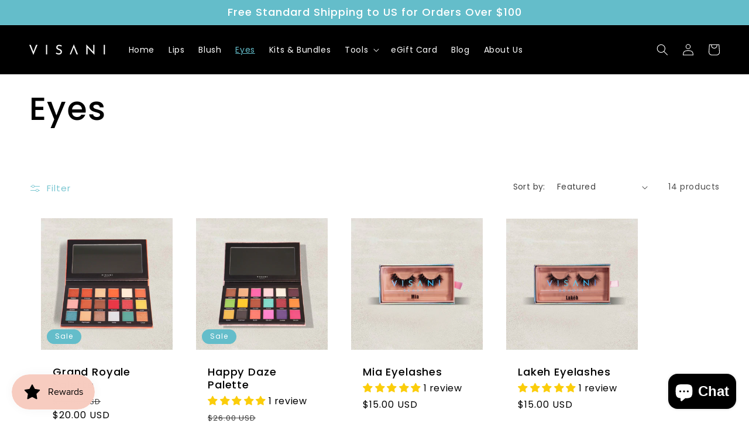

--- FILE ---
content_type: text/html
request_url: https://auth.curaboard.com/
body_size: 770
content:
<!doctype html>
<html lang="en">
    <head>
        <meta charset="UTF-8" />
        <link rel="icon" type="image/svg+xml" href="/logo.svg" />
        <script
            src="https://cdnjs.cloudflare.com/ajax/libs/font-awesome/6.5.2/js/all.min.js"
            integrity="sha512-u3fPA7V8qQmhBPNT5quvaXVa1mnnLSXUep5PS1qo5NRzHwG19aHmNJnj1Q8hpA/nBWZtZD4r4AX6YOt5ynLN2g=="
            crossorigin="anonymous"
            referrerpolicy="no-referrer"
        ></script>
        <meta name="viewport" content="width=device-width, initial-scale=1.0, maximum-scale=1.0, user-scalable=no" />
        <title>Wishpo</title>
        <!-- <script src="https://cdn.tailwindcss.com"></script> -->
      <script type="module" crossorigin src="/assets/index-Cn4-JIK-.js"></script>
      <link rel="stylesheet" crossorigin href="/assets/index-C7LUxE38.css">
    </head>
    <body>
        <div id="root"></div>
    </body>
</html>


--- FILE ---
content_type: text/css
request_url: https://visanibeauty.com/cdn/shop/t/7/assets/vb-custom.css?v=92236365550058515171683087398
body_size: -349
content:
.collection__title h2{color:#000;text-transform:uppercase;font-size:h2}.collection__description{color:#000}.header__menu-item{color:#fff}.header--middle-left{background-color:#000}.header__icon{color:#fff}.section-template--15829244510391__629b76dc-84dc-4548-a86f-5cbc16242640-padding{background-color:#fff}.title-wrapper--no-top-margin{margin-top:0;text-transform:uppercase;display:block}.header__active-menu-item{color:#64bdca}.link--text{color:#fff}.cart-notification{background-color:#fff}.multicolumn-card{background:#fff}.multicolumn-card content-container{background:#fff}.Slider-template--15829244510391__d92938ab-1cd2-4d3a-aff9-0c02ec614b8b,.grid__item{background-color:#fff}. element.style{}.cart-count-bubble{background-color:#fff;color:#000}.header__menu-item:hover{color:#fff}.footer-block-image{display:flex;background-color:#000;justify-content:center}.footer__content-top{padding-bottom:0rem;display:flex;justify-content:center}.footer-block .grid__item .footer-block--menu{background-color:transparent}.card__heading{color:#fff}.cart-notification{background-color:#000}.cart-notification-product__name{color:#fff}.full-unstyled-link{color:#000}.Slide-template--15829244510391__f191599c-3222-40d3-98dc-d2330befd456-1:collection-list_item{background-color:#fff}
/*# sourceMappingURL=/cdn/shop/t/7/assets/vb-custom.css.map?v=92236365550058515171683087398 */


--- FILE ---
content_type: text/javascript
request_url: https://auth.curaboard.com/assets/index-Cn4-JIK-.js
body_size: 105122
content:
(function(){const t=document.createElement("link").relList;if(t&&t.supports&&t.supports("modulepreload"))return;for(const o of document.querySelectorAll('link[rel="modulepreload"]'))r(o);new MutationObserver(o=>{for(const s of o)if(s.type==="childList")for(const i of s.addedNodes)i.tagName==="LINK"&&i.rel==="modulepreload"&&r(i)}).observe(document,{childList:!0,subtree:!0});function n(o){const s={};return o.integrity&&(s.integrity=o.integrity),o.referrerPolicy&&(s.referrerPolicy=o.referrerPolicy),o.crossOrigin==="use-credentials"?s.credentials="include":o.crossOrigin==="anonymous"?s.credentials="omit":s.credentials="same-origin",s}function r(o){if(o.ep)return;o.ep=!0;const s=n(o);fetch(o.href,s)}})();function Qc(e){return e&&e.__esModule&&Object.prototype.hasOwnProperty.call(e,"default")?e.default:e}var Kc={exports:{}},Ms={},Gc={exports:{}},V={};/**
 * @license React
 * react.production.min.js
 *
 * Copyright (c) Facebook, Inc. and its affiliates.
 *
 * This source code is licensed under the MIT license found in the
 * LICENSE file in the root directory of this source tree.
 */var lo=Symbol.for("react.element"),e1=Symbol.for("react.portal"),t1=Symbol.for("react.fragment"),n1=Symbol.for("react.strict_mode"),r1=Symbol.for("react.profiler"),o1=Symbol.for("react.provider"),s1=Symbol.for("react.context"),i1=Symbol.for("react.forward_ref"),l1=Symbol.for("react.suspense"),a1=Symbol.for("react.memo"),u1=Symbol.for("react.lazy"),du=Symbol.iterator;function c1(e){return e===null||typeof e!="object"?null:(e=du&&e[du]||e["@@iterator"],typeof e=="function"?e:null)}var Xc={isMounted:function(){return!1},enqueueForceUpdate:function(){},enqueueReplaceState:function(){},enqueueSetState:function(){}},qc=Object.assign,Yc={};function ar(e,t,n){this.props=e,this.context=t,this.refs=Yc,this.updater=n||Xc}ar.prototype.isReactComponent={};ar.prototype.setState=function(e,t){if(typeof e!="object"&&typeof e!="function"&&e!=null)throw Error("setState(...): takes an object of state variables to update or a function which returns an object of state variables.");this.updater.enqueueSetState(this,e,t,"setState")};ar.prototype.forceUpdate=function(e){this.updater.enqueueForceUpdate(this,e,"forceUpdate")};function Zc(){}Zc.prototype=ar.prototype;function ta(e,t,n){this.props=e,this.context=t,this.refs=Yc,this.updater=n||Xc}var na=ta.prototype=new Zc;na.constructor=ta;qc(na,ar.prototype);na.isPureReactComponent=!0;var fu=Array.isArray,Jc=Object.prototype.hasOwnProperty,ra={current:null},ed={key:!0,ref:!0,__self:!0,__source:!0};function td(e,t,n){var r,o={},s=null,i=null;if(t!=null)for(r in t.ref!==void 0&&(i=t.ref),t.key!==void 0&&(s=""+t.key),t)Jc.call(t,r)&&!ed.hasOwnProperty(r)&&(o[r]=t[r]);var l=arguments.length-2;if(l===1)o.children=n;else if(1<l){for(var a=Array(l),u=0;u<l;u++)a[u]=arguments[u+2];o.children=a}if(e&&e.defaultProps)for(r in l=e.defaultProps,l)o[r]===void 0&&(o[r]=l[r]);return{$$typeof:lo,type:e,key:s,ref:i,props:o,_owner:ra.current}}function d1(e,t){return{$$typeof:lo,type:e.type,key:t,ref:e.ref,props:e.props,_owner:e._owner}}function oa(e){return typeof e=="object"&&e!==null&&e.$$typeof===lo}function f1(e){var t={"=":"=0",":":"=2"};return"$"+e.replace(/[=:]/g,function(n){return t[n]})}var pu=/\/+/g;function ai(e,t){return typeof e=="object"&&e!==null&&e.key!=null?f1(""+e.key):t.toString(36)}function Ho(e,t,n,r,o){var s=typeof e;(s==="undefined"||s==="boolean")&&(e=null);var i=!1;if(e===null)i=!0;else switch(s){case"string":case"number":i=!0;break;case"object":switch(e.$$typeof){case lo:case e1:i=!0}}if(i)return i=e,o=o(i),e=r===""?"."+ai(i,0):r,fu(o)?(n="",e!=null&&(n=e.replace(pu,"$&/")+"/"),Ho(o,t,n,"",function(u){return u})):o!=null&&(oa(o)&&(o=d1(o,n+(!o.key||i&&i.key===o.key?"":(""+o.key).replace(pu,"$&/")+"/")+e)),t.push(o)),1;if(i=0,r=r===""?".":r+":",fu(e))for(var l=0;l<e.length;l++){s=e[l];var a=r+ai(s,l);i+=Ho(s,t,n,a,o)}else if(a=c1(e),typeof a=="function")for(e=a.call(e),l=0;!(s=e.next()).done;)s=s.value,a=r+ai(s,l++),i+=Ho(s,t,n,a,o);else if(s==="object")throw t=String(e),Error("Objects are not valid as a React child (found: "+(t==="[object Object]"?"object with keys {"+Object.keys(e).join(", ")+"}":t)+"). If you meant to render a collection of children, use an array instead.");return i}function Co(e,t,n){if(e==null)return e;var r=[],o=0;return Ho(e,r,"","",function(s){return t.call(n,s,o++)}),r}function p1(e){if(e._status===-1){var t=e._result;t=t(),t.then(function(n){(e._status===0||e._status===-1)&&(e._status=1,e._result=n)},function(n){(e._status===0||e._status===-1)&&(e._status=2,e._result=n)}),e._status===-1&&(e._status=0,e._result=t)}if(e._status===1)return e._result.default;throw e._result}var Le={current:null},Vo={transition:null},m1={ReactCurrentDispatcher:Le,ReactCurrentBatchConfig:Vo,ReactCurrentOwner:ra};function nd(){throw Error("act(...) is not supported in production builds of React.")}V.Children={map:Co,forEach:function(e,t,n){Co(e,function(){t.apply(this,arguments)},n)},count:function(e){var t=0;return Co(e,function(){t++}),t},toArray:function(e){return Co(e,function(t){return t})||[]},only:function(e){if(!oa(e))throw Error("React.Children.only expected to receive a single React element child.");return e}};V.Component=ar;V.Fragment=t1;V.Profiler=r1;V.PureComponent=ta;V.StrictMode=n1;V.Suspense=l1;V.__SECRET_INTERNALS_DO_NOT_USE_OR_YOU_WILL_BE_FIRED=m1;V.act=nd;V.cloneElement=function(e,t,n){if(e==null)throw Error("React.cloneElement(...): The argument must be a React element, but you passed "+e+".");var r=qc({},e.props),o=e.key,s=e.ref,i=e._owner;if(t!=null){if(t.ref!==void 0&&(s=t.ref,i=ra.current),t.key!==void 0&&(o=""+t.key),e.type&&e.type.defaultProps)var l=e.type.defaultProps;for(a in t)Jc.call(t,a)&&!ed.hasOwnProperty(a)&&(r[a]=t[a]===void 0&&l!==void 0?l[a]:t[a])}var a=arguments.length-2;if(a===1)r.children=n;else if(1<a){l=Array(a);for(var u=0;u<a;u++)l[u]=arguments[u+2];r.children=l}return{$$typeof:lo,type:e.type,key:o,ref:s,props:r,_owner:i}};V.createContext=function(e){return e={$$typeof:s1,_currentValue:e,_currentValue2:e,_threadCount:0,Provider:null,Consumer:null,_defaultValue:null,_globalName:null},e.Provider={$$typeof:o1,_context:e},e.Consumer=e};V.createElement=td;V.createFactory=function(e){var t=td.bind(null,e);return t.type=e,t};V.createRef=function(){return{current:null}};V.forwardRef=function(e){return{$$typeof:i1,render:e}};V.isValidElement=oa;V.lazy=function(e){return{$$typeof:u1,_payload:{_status:-1,_result:e},_init:p1}};V.memo=function(e,t){return{$$typeof:a1,type:e,compare:t===void 0?null:t}};V.startTransition=function(e){var t=Vo.transition;Vo.transition={};try{e()}finally{Vo.transition=t}};V.unstable_act=nd;V.useCallback=function(e,t){return Le.current.useCallback(e,t)};V.useContext=function(e){return Le.current.useContext(e)};V.useDebugValue=function(){};V.useDeferredValue=function(e){return Le.current.useDeferredValue(e)};V.useEffect=function(e,t){return Le.current.useEffect(e,t)};V.useId=function(){return Le.current.useId()};V.useImperativeHandle=function(e,t,n){return Le.current.useImperativeHandle(e,t,n)};V.useInsertionEffect=function(e,t){return Le.current.useInsertionEffect(e,t)};V.useLayoutEffect=function(e,t){return Le.current.useLayoutEffect(e,t)};V.useMemo=function(e,t){return Le.current.useMemo(e,t)};V.useReducer=function(e,t,n){return Le.current.useReducer(e,t,n)};V.useRef=function(e){return Le.current.useRef(e)};V.useState=function(e){return Le.current.useState(e)};V.useSyncExternalStore=function(e,t,n){return Le.current.useSyncExternalStore(e,t,n)};V.useTransition=function(){return Le.current.useTransition()};V.version="18.3.1";Gc.exports=V;var f=Gc.exports;const W=Qc(f);/**
 * @license React
 * react-jsx-runtime.production.min.js
 *
 * Copyright (c) Facebook, Inc. and its affiliates.
 *
 * This source code is licensed under the MIT license found in the
 * LICENSE file in the root directory of this source tree.
 */var h1=f,g1=Symbol.for("react.element"),v1=Symbol.for("react.fragment"),y1=Object.prototype.hasOwnProperty,w1=h1.__SECRET_INTERNALS_DO_NOT_USE_OR_YOU_WILL_BE_FIRED.ReactCurrentOwner,x1={key:!0,ref:!0,__self:!0,__source:!0};function rd(e,t,n){var r,o={},s=null,i=null;n!==void 0&&(s=""+n),t.key!==void 0&&(s=""+t.key),t.ref!==void 0&&(i=t.ref);for(r in t)y1.call(t,r)&&!x1.hasOwnProperty(r)&&(o[r]=t[r]);if(e&&e.defaultProps)for(r in t=e.defaultProps,t)o[r]===void 0&&(o[r]=t[r]);return{$$typeof:g1,type:e,key:s,ref:i,props:o,_owner:w1.current}}Ms.Fragment=v1;Ms.jsx=rd;Ms.jsxs=rd;Kc.exports=Ms;var c=Kc.exports,Ui={},od={exports:{}},Ke={},sd={exports:{}},id={};/**
 * @license React
 * scheduler.production.min.js
 *
 * Copyright (c) Facebook, Inc. and its affiliates.
 *
 * This source code is licensed under the MIT license found in the
 * LICENSE file in the root directory of this source tree.
 */(function(e){function t(R,A){var D=R.length;R.push(A);e:for(;0<D;){var F=D-1>>>1,z=R[F];if(0<o(z,A))R[F]=A,R[D]=z,D=F;else break e}}function n(R){return R.length===0?null:R[0]}function r(R){if(R.length===0)return null;var A=R[0],D=R.pop();if(D!==A){R[0]=D;e:for(var F=0,z=R.length,X=z>>>1;F<X;){var te=2*(F+1)-1,Ce=R[te],ve=te+1,Xe=R[ve];if(0>o(Ce,D))ve<z&&0>o(Xe,Ce)?(R[F]=Xe,R[ve]=D,F=ve):(R[F]=Ce,R[te]=D,F=te);else if(ve<z&&0>o(Xe,D))R[F]=Xe,R[ve]=D,F=ve;else break e}}return A}function o(R,A){var D=R.sortIndex-A.sortIndex;return D!==0?D:R.id-A.id}if(typeof performance=="object"&&typeof performance.now=="function"){var s=performance;e.unstable_now=function(){return s.now()}}else{var i=Date,l=i.now();e.unstable_now=function(){return i.now()-l}}var a=[],u=[],d=1,m=null,y=3,x=!1,w=!1,v=!1,C=typeof setTimeout=="function"?setTimeout:null,h=typeof clearTimeout=="function"?clearTimeout:null,p=typeof setImmediate<"u"?setImmediate:null;typeof navigator<"u"&&navigator.scheduling!==void 0&&navigator.scheduling.isInputPending!==void 0&&navigator.scheduling.isInputPending.bind(navigator.scheduling);function g(R){for(var A=n(u);A!==null;){if(A.callback===null)r(u);else if(A.startTime<=R)r(u),A.sortIndex=A.expirationTime,t(a,A);else break;A=n(u)}}function S(R){if(v=!1,g(R),!w)if(n(a)!==null)w=!0,J(b);else{var A=n(u);A!==null&&Y(S,A.startTime-R)}}function b(R,A){w=!1,v&&(v=!1,h(N),N=-1),x=!0;var D=y;try{for(g(A),m=n(a);m!==null&&(!(m.expirationTime>A)||R&&!M());){var F=m.callback;if(typeof F=="function"){m.callback=null,y=m.priorityLevel;var z=F(m.expirationTime<=A);A=e.unstable_now(),typeof z=="function"?m.callback=z:m===n(a)&&r(a),g(A)}else r(a);m=n(a)}if(m!==null)var X=!0;else{var te=n(u);te!==null&&Y(S,te.startTime-A),X=!1}return X}finally{m=null,y=D,x=!1}}var T=!1,E=null,N=-1,_=5,j=-1;function M(){return!(e.unstable_now()-j<_)}function I(){if(E!==null){var R=e.unstable_now();j=R;var A=!0;try{A=E(!0,R)}finally{A?Z():(T=!1,E=null)}}else T=!1}var Z;if(typeof p=="function")Z=function(){p(I)};else if(typeof MessageChannel<"u"){var O=new MessageChannel,G=O.port2;O.port1.onmessage=I,Z=function(){G.postMessage(null)}}else Z=function(){C(I,0)};function J(R){E=R,T||(T=!0,Z())}function Y(R,A){N=C(function(){R(e.unstable_now())},A)}e.unstable_IdlePriority=5,e.unstable_ImmediatePriority=1,e.unstable_LowPriority=4,e.unstable_NormalPriority=3,e.unstable_Profiling=null,e.unstable_UserBlockingPriority=2,e.unstable_cancelCallback=function(R){R.callback=null},e.unstable_continueExecution=function(){w||x||(w=!0,J(b))},e.unstable_forceFrameRate=function(R){0>R||125<R?console.error("forceFrameRate takes a positive int between 0 and 125, forcing frame rates higher than 125 fps is not supported"):_=0<R?Math.floor(1e3/R):5},e.unstable_getCurrentPriorityLevel=function(){return y},e.unstable_getFirstCallbackNode=function(){return n(a)},e.unstable_next=function(R){switch(y){case 1:case 2:case 3:var A=3;break;default:A=y}var D=y;y=A;try{return R()}finally{y=D}},e.unstable_pauseExecution=function(){},e.unstable_requestPaint=function(){},e.unstable_runWithPriority=function(R,A){switch(R){case 1:case 2:case 3:case 4:case 5:break;default:R=3}var D=y;y=R;try{return A()}finally{y=D}},e.unstable_scheduleCallback=function(R,A,D){var F=e.unstable_now();switch(typeof D=="object"&&D!==null?(D=D.delay,D=typeof D=="number"&&0<D?F+D:F):D=F,R){case 1:var z=-1;break;case 2:z=250;break;case 5:z=1073741823;break;case 4:z=1e4;break;default:z=5e3}return z=D+z,R={id:d++,callback:A,priorityLevel:R,startTime:D,expirationTime:z,sortIndex:-1},D>F?(R.sortIndex=D,t(u,R),n(a)===null&&R===n(u)&&(v?(h(N),N=-1):v=!0,Y(S,D-F))):(R.sortIndex=z,t(a,R),w||x||(w=!0,J(b))),R},e.unstable_shouldYield=M,e.unstable_wrapCallback=function(R){var A=y;return function(){var D=y;y=A;try{return R.apply(this,arguments)}finally{y=D}}}})(id);sd.exports=id;var C1=sd.exports;/**
 * @license React
 * react-dom.production.min.js
 *
 * Copyright (c) Facebook, Inc. and its affiliates.
 *
 * This source code is licensed under the MIT license found in the
 * LICENSE file in the root directory of this source tree.
 */var S1=f,Qe=C1;function P(e){for(var t="https://reactjs.org/docs/error-decoder.html?invariant="+e,n=1;n<arguments.length;n++)t+="&args[]="+encodeURIComponent(arguments[n]);return"Minified React error #"+e+"; visit "+t+" for the full message or use the non-minified dev environment for full errors and additional helpful warnings."}var ld=new Set,Br={};function Ln(e,t){tr(e,t),tr(e+"Capture",t)}function tr(e,t){for(Br[e]=t,e=0;e<t.length;e++)ld.add(t[e])}var _t=!(typeof window>"u"||typeof window.document>"u"||typeof window.document.createElement>"u"),Hi=Object.prototype.hasOwnProperty,E1=/^[:A-Z_a-z\u00C0-\u00D6\u00D8-\u00F6\u00F8-\u02FF\u0370-\u037D\u037F-\u1FFF\u200C-\u200D\u2070-\u218F\u2C00-\u2FEF\u3001-\uD7FF\uF900-\uFDCF\uFDF0-\uFFFD][:A-Z_a-z\u00C0-\u00D6\u00D8-\u00F6\u00F8-\u02FF\u0370-\u037D\u037F-\u1FFF\u200C-\u200D\u2070-\u218F\u2C00-\u2FEF\u3001-\uD7FF\uF900-\uFDCF\uFDF0-\uFFFD\-.0-9\u00B7\u0300-\u036F\u203F-\u2040]*$/,mu={},hu={};function k1(e){return Hi.call(hu,e)?!0:Hi.call(mu,e)?!1:E1.test(e)?hu[e]=!0:(mu[e]=!0,!1)}function N1(e,t,n,r){if(n!==null&&n.type===0)return!1;switch(typeof t){case"function":case"symbol":return!0;case"boolean":return r?!1:n!==null?!n.acceptsBooleans:(e=e.toLowerCase().slice(0,5),e!=="data-"&&e!=="aria-");default:return!1}}function b1(e,t,n,r){if(t===null||typeof t>"u"||N1(e,t,n,r))return!0;if(r)return!1;if(n!==null)switch(n.type){case 3:return!t;case 4:return t===!1;case 5:return isNaN(t);case 6:return isNaN(t)||1>t}return!1}function Oe(e,t,n,r,o,s,i){this.acceptsBooleans=t===2||t===3||t===4,this.attributeName=r,this.attributeNamespace=o,this.mustUseProperty=n,this.propertyName=e,this.type=t,this.sanitizeURL=s,this.removeEmptyString=i}var ke={};"children dangerouslySetInnerHTML defaultValue defaultChecked innerHTML suppressContentEditableWarning suppressHydrationWarning style".split(" ").forEach(function(e){ke[e]=new Oe(e,0,!1,e,null,!1,!1)});[["acceptCharset","accept-charset"],["className","class"],["htmlFor","for"],["httpEquiv","http-equiv"]].forEach(function(e){var t=e[0];ke[t]=new Oe(t,1,!1,e[1],null,!1,!1)});["contentEditable","draggable","spellCheck","value"].forEach(function(e){ke[e]=new Oe(e,2,!1,e.toLowerCase(),null,!1,!1)});["autoReverse","externalResourcesRequired","focusable","preserveAlpha"].forEach(function(e){ke[e]=new Oe(e,2,!1,e,null,!1,!1)});"allowFullScreen async autoFocus autoPlay controls default defer disabled disablePictureInPicture disableRemotePlayback formNoValidate hidden loop noModule noValidate open playsInline readOnly required reversed scoped seamless itemScope".split(" ").forEach(function(e){ke[e]=new Oe(e,3,!1,e.toLowerCase(),null,!1,!1)});["checked","multiple","muted","selected"].forEach(function(e){ke[e]=new Oe(e,3,!0,e,null,!1,!1)});["capture","download"].forEach(function(e){ke[e]=new Oe(e,4,!1,e,null,!1,!1)});["cols","rows","size","span"].forEach(function(e){ke[e]=new Oe(e,6,!1,e,null,!1,!1)});["rowSpan","start"].forEach(function(e){ke[e]=new Oe(e,5,!1,e.toLowerCase(),null,!1,!1)});var sa=/[\-:]([a-z])/g;function ia(e){return e[1].toUpperCase()}"accent-height alignment-baseline arabic-form baseline-shift cap-height clip-path clip-rule color-interpolation color-interpolation-filters color-profile color-rendering dominant-baseline enable-background fill-opacity fill-rule flood-color flood-opacity font-family font-size font-size-adjust font-stretch font-style font-variant font-weight glyph-name glyph-orientation-horizontal glyph-orientation-vertical horiz-adv-x horiz-origin-x image-rendering letter-spacing lighting-color marker-end marker-mid marker-start overline-position overline-thickness paint-order panose-1 pointer-events rendering-intent shape-rendering stop-color stop-opacity strikethrough-position strikethrough-thickness stroke-dasharray stroke-dashoffset stroke-linecap stroke-linejoin stroke-miterlimit stroke-opacity stroke-width text-anchor text-decoration text-rendering underline-position underline-thickness unicode-bidi unicode-range units-per-em v-alphabetic v-hanging v-ideographic v-mathematical vector-effect vert-adv-y vert-origin-x vert-origin-y word-spacing writing-mode xmlns:xlink x-height".split(" ").forEach(function(e){var t=e.replace(sa,ia);ke[t]=new Oe(t,1,!1,e,null,!1,!1)});"xlink:actuate xlink:arcrole xlink:role xlink:show xlink:title xlink:type".split(" ").forEach(function(e){var t=e.replace(sa,ia);ke[t]=new Oe(t,1,!1,e,"http://www.w3.org/1999/xlink",!1,!1)});["xml:base","xml:lang","xml:space"].forEach(function(e){var t=e.replace(sa,ia);ke[t]=new Oe(t,1,!1,e,"http://www.w3.org/XML/1998/namespace",!1,!1)});["tabIndex","crossOrigin"].forEach(function(e){ke[e]=new Oe(e,1,!1,e.toLowerCase(),null,!1,!1)});ke.xlinkHref=new Oe("xlinkHref",1,!1,"xlink:href","http://www.w3.org/1999/xlink",!0,!1);["src","href","action","formAction"].forEach(function(e){ke[e]=new Oe(e,1,!1,e.toLowerCase(),null,!0,!0)});function la(e,t,n,r){var o=ke.hasOwnProperty(t)?ke[t]:null;(o!==null?o.type!==0:r||!(2<t.length)||t[0]!=="o"&&t[0]!=="O"||t[1]!=="n"&&t[1]!=="N")&&(b1(t,n,o,r)&&(n=null),r||o===null?k1(t)&&(n===null?e.removeAttribute(t):e.setAttribute(t,""+n)):o.mustUseProperty?e[o.propertyName]=n===null?o.type===3?!1:"":n:(t=o.attributeName,r=o.attributeNamespace,n===null?e.removeAttribute(t):(o=o.type,n=o===3||o===4&&n===!0?"":""+n,r?e.setAttributeNS(r,t,n):e.setAttribute(t,n))))}var Dt=S1.__SECRET_INTERNALS_DO_NOT_USE_OR_YOU_WILL_BE_FIRED,So=Symbol.for("react.element"),Dn=Symbol.for("react.portal"),Fn=Symbol.for("react.fragment"),aa=Symbol.for("react.strict_mode"),Vi=Symbol.for("react.profiler"),ad=Symbol.for("react.provider"),ud=Symbol.for("react.context"),ua=Symbol.for("react.forward_ref"),Wi=Symbol.for("react.suspense"),Qi=Symbol.for("react.suspense_list"),ca=Symbol.for("react.memo"),Qt=Symbol.for("react.lazy"),cd=Symbol.for("react.offscreen"),gu=Symbol.iterator;function mr(e){return e===null||typeof e!="object"?null:(e=gu&&e[gu]||e["@@iterator"],typeof e=="function"?e:null)}var ce=Object.assign,ui;function br(e){if(ui===void 0)try{throw Error()}catch(n){var t=n.stack.trim().match(/\n( *(at )?)/);ui=t&&t[1]||""}return`
`+ui+e}var ci=!1;function di(e,t){if(!e||ci)return"";ci=!0;var n=Error.prepareStackTrace;Error.prepareStackTrace=void 0;try{if(t)if(t=function(){throw Error()},Object.defineProperty(t.prototype,"props",{set:function(){throw Error()}}),typeof Reflect=="object"&&Reflect.construct){try{Reflect.construct(t,[])}catch(u){var r=u}Reflect.construct(e,[],t)}else{try{t.call()}catch(u){r=u}e.call(t.prototype)}else{try{throw Error()}catch(u){r=u}e()}}catch(u){if(u&&r&&typeof u.stack=="string"){for(var o=u.stack.split(`
`),s=r.stack.split(`
`),i=o.length-1,l=s.length-1;1<=i&&0<=l&&o[i]!==s[l];)l--;for(;1<=i&&0<=l;i--,l--)if(o[i]!==s[l]){if(i!==1||l!==1)do if(i--,l--,0>l||o[i]!==s[l]){var a=`
`+o[i].replace(" at new "," at ");return e.displayName&&a.includes("<anonymous>")&&(a=a.replace("<anonymous>",e.displayName)),a}while(1<=i&&0<=l);break}}}finally{ci=!1,Error.prepareStackTrace=n}return(e=e?e.displayName||e.name:"")?br(e):""}function T1(e){switch(e.tag){case 5:return br(e.type);case 16:return br("Lazy");case 13:return br("Suspense");case 19:return br("SuspenseList");case 0:case 2:case 15:return e=di(e.type,!1),e;case 11:return e=di(e.type.render,!1),e;case 1:return e=di(e.type,!0),e;default:return""}}function Ki(e){if(e==null)return null;if(typeof e=="function")return e.displayName||e.name||null;if(typeof e=="string")return e;switch(e){case Fn:return"Fragment";case Dn:return"Portal";case Vi:return"Profiler";case aa:return"StrictMode";case Wi:return"Suspense";case Qi:return"SuspenseList"}if(typeof e=="object")switch(e.$$typeof){case ud:return(e.displayName||"Context")+".Consumer";case ad:return(e._context.displayName||"Context")+".Provider";case ua:var t=e.render;return e=e.displayName,e||(e=t.displayName||t.name||"",e=e!==""?"ForwardRef("+e+")":"ForwardRef"),e;case ca:return t=e.displayName||null,t!==null?t:Ki(e.type)||"Memo";case Qt:t=e._payload,e=e._init;try{return Ki(e(t))}catch{}}return null}function P1(e){var t=e.type;switch(e.tag){case 24:return"Cache";case 9:return(t.displayName||"Context")+".Consumer";case 10:return(t._context.displayName||"Context")+".Provider";case 18:return"DehydratedFragment";case 11:return e=t.render,e=e.displayName||e.name||"",t.displayName||(e!==""?"ForwardRef("+e+")":"ForwardRef");case 7:return"Fragment";case 5:return t;case 4:return"Portal";case 3:return"Root";case 6:return"Text";case 16:return Ki(t);case 8:return t===aa?"StrictMode":"Mode";case 22:return"Offscreen";case 12:return"Profiler";case 21:return"Scope";case 13:return"Suspense";case 19:return"SuspenseList";case 25:return"TracingMarker";case 1:case 0:case 17:case 2:case 14:case 15:if(typeof t=="function")return t.displayName||t.name||null;if(typeof t=="string")return t}return null}function ln(e){switch(typeof e){case"boolean":case"number":case"string":case"undefined":return e;case"object":return e;default:return""}}function dd(e){var t=e.type;return(e=e.nodeName)&&e.toLowerCase()==="input"&&(t==="checkbox"||t==="radio")}function R1(e){var t=dd(e)?"checked":"value",n=Object.getOwnPropertyDescriptor(e.constructor.prototype,t),r=""+e[t];if(!e.hasOwnProperty(t)&&typeof n<"u"&&typeof n.get=="function"&&typeof n.set=="function"){var o=n.get,s=n.set;return Object.defineProperty(e,t,{configurable:!0,get:function(){return o.call(this)},set:function(i){r=""+i,s.call(this,i)}}),Object.defineProperty(e,t,{enumerable:n.enumerable}),{getValue:function(){return r},setValue:function(i){r=""+i},stopTracking:function(){e._valueTracker=null,delete e[t]}}}}function Eo(e){e._valueTracker||(e._valueTracker=R1(e))}function fd(e){if(!e)return!1;var t=e._valueTracker;if(!t)return!0;var n=t.getValue(),r="";return e&&(r=dd(e)?e.checked?"true":"false":e.value),e=r,e!==n?(t.setValue(e),!0):!1}function is(e){if(e=e||(typeof document<"u"?document:void 0),typeof e>"u")return null;try{return e.activeElement||e.body}catch{return e.body}}function Gi(e,t){var n=t.checked;return ce({},t,{defaultChecked:void 0,defaultValue:void 0,value:void 0,checked:n??e._wrapperState.initialChecked})}function vu(e,t){var n=t.defaultValue==null?"":t.defaultValue,r=t.checked!=null?t.checked:t.defaultChecked;n=ln(t.value!=null?t.value:n),e._wrapperState={initialChecked:r,initialValue:n,controlled:t.type==="checkbox"||t.type==="radio"?t.checked!=null:t.value!=null}}function pd(e,t){t=t.checked,t!=null&&la(e,"checked",t,!1)}function Xi(e,t){pd(e,t);var n=ln(t.value),r=t.type;if(n!=null)r==="number"?(n===0&&e.value===""||e.value!=n)&&(e.value=""+n):e.value!==""+n&&(e.value=""+n);else if(r==="submit"||r==="reset"){e.removeAttribute("value");return}t.hasOwnProperty("value")?qi(e,t.type,n):t.hasOwnProperty("defaultValue")&&qi(e,t.type,ln(t.defaultValue)),t.checked==null&&t.defaultChecked!=null&&(e.defaultChecked=!!t.defaultChecked)}function yu(e,t,n){if(t.hasOwnProperty("value")||t.hasOwnProperty("defaultValue")){var r=t.type;if(!(r!=="submit"&&r!=="reset"||t.value!==void 0&&t.value!==null))return;t=""+e._wrapperState.initialValue,n||t===e.value||(e.value=t),e.defaultValue=t}n=e.name,n!==""&&(e.name=""),e.defaultChecked=!!e._wrapperState.initialChecked,n!==""&&(e.name=n)}function qi(e,t,n){(t!=="number"||is(e.ownerDocument)!==e)&&(n==null?e.defaultValue=""+e._wrapperState.initialValue:e.defaultValue!==""+n&&(e.defaultValue=""+n))}var Tr=Array.isArray;function Xn(e,t,n,r){if(e=e.options,t){t={};for(var o=0;o<n.length;o++)t["$"+n[o]]=!0;for(n=0;n<e.length;n++)o=t.hasOwnProperty("$"+e[n].value),e[n].selected!==o&&(e[n].selected=o),o&&r&&(e[n].defaultSelected=!0)}else{for(n=""+ln(n),t=null,o=0;o<e.length;o++){if(e[o].value===n){e[o].selected=!0,r&&(e[o].defaultSelected=!0);return}t!==null||e[o].disabled||(t=e[o])}t!==null&&(t.selected=!0)}}function Yi(e,t){if(t.dangerouslySetInnerHTML!=null)throw Error(P(91));return ce({},t,{value:void 0,defaultValue:void 0,children:""+e._wrapperState.initialValue})}function wu(e,t){var n=t.value;if(n==null){if(n=t.children,t=t.defaultValue,n!=null){if(t!=null)throw Error(P(92));if(Tr(n)){if(1<n.length)throw Error(P(93));n=n[0]}t=n}t==null&&(t=""),n=t}e._wrapperState={initialValue:ln(n)}}function md(e,t){var n=ln(t.value),r=ln(t.defaultValue);n!=null&&(n=""+n,n!==e.value&&(e.value=n),t.defaultValue==null&&e.defaultValue!==n&&(e.defaultValue=n)),r!=null&&(e.defaultValue=""+r)}function xu(e){var t=e.textContent;t===e._wrapperState.initialValue&&t!==""&&t!==null&&(e.value=t)}function hd(e){switch(e){case"svg":return"http://www.w3.org/2000/svg";case"math":return"http://www.w3.org/1998/Math/MathML";default:return"http://www.w3.org/1999/xhtml"}}function Zi(e,t){return e==null||e==="http://www.w3.org/1999/xhtml"?hd(t):e==="http://www.w3.org/2000/svg"&&t==="foreignObject"?"http://www.w3.org/1999/xhtml":e}var ko,gd=function(e){return typeof MSApp<"u"&&MSApp.execUnsafeLocalFunction?function(t,n,r,o){MSApp.execUnsafeLocalFunction(function(){return e(t,n,r,o)})}:e}(function(e,t){if(e.namespaceURI!=="http://www.w3.org/2000/svg"||"innerHTML"in e)e.innerHTML=t;else{for(ko=ko||document.createElement("div"),ko.innerHTML="<svg>"+t.valueOf().toString()+"</svg>",t=ko.firstChild;e.firstChild;)e.removeChild(e.firstChild);for(;t.firstChild;)e.appendChild(t.firstChild)}});function Ur(e,t){if(t){var n=e.firstChild;if(n&&n===e.lastChild&&n.nodeType===3){n.nodeValue=t;return}}e.textContent=t}var jr={animationIterationCount:!0,aspectRatio:!0,borderImageOutset:!0,borderImageSlice:!0,borderImageWidth:!0,boxFlex:!0,boxFlexGroup:!0,boxOrdinalGroup:!0,columnCount:!0,columns:!0,flex:!0,flexGrow:!0,flexPositive:!0,flexShrink:!0,flexNegative:!0,flexOrder:!0,gridArea:!0,gridRow:!0,gridRowEnd:!0,gridRowSpan:!0,gridRowStart:!0,gridColumn:!0,gridColumnEnd:!0,gridColumnSpan:!0,gridColumnStart:!0,fontWeight:!0,lineClamp:!0,lineHeight:!0,opacity:!0,order:!0,orphans:!0,tabSize:!0,widows:!0,zIndex:!0,zoom:!0,fillOpacity:!0,floodOpacity:!0,stopOpacity:!0,strokeDasharray:!0,strokeDashoffset:!0,strokeMiterlimit:!0,strokeOpacity:!0,strokeWidth:!0},j1=["Webkit","ms","Moz","O"];Object.keys(jr).forEach(function(e){j1.forEach(function(t){t=t+e.charAt(0).toUpperCase()+e.substring(1),jr[t]=jr[e]})});function vd(e,t,n){return t==null||typeof t=="boolean"||t===""?"":n||typeof t!="number"||t===0||jr.hasOwnProperty(e)&&jr[e]?(""+t).trim():t+"px"}function yd(e,t){e=e.style;for(var n in t)if(t.hasOwnProperty(n)){var r=n.indexOf("--")===0,o=vd(n,t[n],r);n==="float"&&(n="cssFloat"),r?e.setProperty(n,o):e[n]=o}}var _1=ce({menuitem:!0},{area:!0,base:!0,br:!0,col:!0,embed:!0,hr:!0,img:!0,input:!0,keygen:!0,link:!0,meta:!0,param:!0,source:!0,track:!0,wbr:!0});function Ji(e,t){if(t){if(_1[e]&&(t.children!=null||t.dangerouslySetInnerHTML!=null))throw Error(P(137,e));if(t.dangerouslySetInnerHTML!=null){if(t.children!=null)throw Error(P(60));if(typeof t.dangerouslySetInnerHTML!="object"||!("__html"in t.dangerouslySetInnerHTML))throw Error(P(61))}if(t.style!=null&&typeof t.style!="object")throw Error(P(62))}}function el(e,t){if(e.indexOf("-")===-1)return typeof t.is=="string";switch(e){case"annotation-xml":case"color-profile":case"font-face":case"font-face-src":case"font-face-uri":case"font-face-format":case"font-face-name":case"missing-glyph":return!1;default:return!0}}var tl=null;function da(e){return e=e.target||e.srcElement||window,e.correspondingUseElement&&(e=e.correspondingUseElement),e.nodeType===3?e.parentNode:e}var nl=null,qn=null,Yn=null;function Cu(e){if(e=co(e)){if(typeof nl!="function")throw Error(P(280));var t=e.stateNode;t&&(t=$s(t),nl(e.stateNode,e.type,t))}}function wd(e){qn?Yn?Yn.push(e):Yn=[e]:qn=e}function xd(){if(qn){var e=qn,t=Yn;if(Yn=qn=null,Cu(e),t)for(e=0;e<t.length;e++)Cu(t[e])}}function Cd(e,t){return e(t)}function Sd(){}var fi=!1;function Ed(e,t,n){if(fi)return e(t,n);fi=!0;try{return Cd(e,t,n)}finally{fi=!1,(qn!==null||Yn!==null)&&(Sd(),xd())}}function Hr(e,t){var n=e.stateNode;if(n===null)return null;var r=$s(n);if(r===null)return null;n=r[t];e:switch(t){case"onClick":case"onClickCapture":case"onDoubleClick":case"onDoubleClickCapture":case"onMouseDown":case"onMouseDownCapture":case"onMouseMove":case"onMouseMoveCapture":case"onMouseUp":case"onMouseUpCapture":case"onMouseEnter":(r=!r.disabled)||(e=e.type,r=!(e==="button"||e==="input"||e==="select"||e==="textarea")),e=!r;break e;default:e=!1}if(e)return null;if(n&&typeof n!="function")throw Error(P(231,t,typeof n));return n}var rl=!1;if(_t)try{var hr={};Object.defineProperty(hr,"passive",{get:function(){rl=!0}}),window.addEventListener("test",hr,hr),window.removeEventListener("test",hr,hr)}catch{rl=!1}function A1(e,t,n,r,o,s,i,l,a){var u=Array.prototype.slice.call(arguments,3);try{t.apply(n,u)}catch(d){this.onError(d)}}var _r=!1,ls=null,as=!1,ol=null,L1={onError:function(e){_r=!0,ls=e}};function O1(e,t,n,r,o,s,i,l,a){_r=!1,ls=null,A1.apply(L1,arguments)}function M1(e,t,n,r,o,s,i,l,a){if(O1.apply(this,arguments),_r){if(_r){var u=ls;_r=!1,ls=null}else throw Error(P(198));as||(as=!0,ol=u)}}function On(e){var t=e,n=e;if(e.alternate)for(;t.return;)t=t.return;else{e=t;do t=e,t.flags&4098&&(n=t.return),e=t.return;while(e)}return t.tag===3?n:null}function kd(e){if(e.tag===13){var t=e.memoizedState;if(t===null&&(e=e.alternate,e!==null&&(t=e.memoizedState)),t!==null)return t.dehydrated}return null}function Su(e){if(On(e)!==e)throw Error(P(188))}function I1(e){var t=e.alternate;if(!t){if(t=On(e),t===null)throw Error(P(188));return t!==e?null:e}for(var n=e,r=t;;){var o=n.return;if(o===null)break;var s=o.alternate;if(s===null){if(r=o.return,r!==null){n=r;continue}break}if(o.child===s.child){for(s=o.child;s;){if(s===n)return Su(o),e;if(s===r)return Su(o),t;s=s.sibling}throw Error(P(188))}if(n.return!==r.return)n=o,r=s;else{for(var i=!1,l=o.child;l;){if(l===n){i=!0,n=o,r=s;break}if(l===r){i=!0,r=o,n=s;break}l=l.sibling}if(!i){for(l=s.child;l;){if(l===n){i=!0,n=s,r=o;break}if(l===r){i=!0,r=s,n=o;break}l=l.sibling}if(!i)throw Error(P(189))}}if(n.alternate!==r)throw Error(P(190))}if(n.tag!==3)throw Error(P(188));return n.stateNode.current===n?e:t}function Nd(e){return e=I1(e),e!==null?bd(e):null}function bd(e){if(e.tag===5||e.tag===6)return e;for(e=e.child;e!==null;){var t=bd(e);if(t!==null)return t;e=e.sibling}return null}var Td=Qe.unstable_scheduleCallback,Eu=Qe.unstable_cancelCallback,D1=Qe.unstable_shouldYield,F1=Qe.unstable_requestPaint,fe=Qe.unstable_now,z1=Qe.unstable_getCurrentPriorityLevel,fa=Qe.unstable_ImmediatePriority,Pd=Qe.unstable_UserBlockingPriority,us=Qe.unstable_NormalPriority,$1=Qe.unstable_LowPriority,Rd=Qe.unstable_IdlePriority,Is=null,wt=null;function B1(e){if(wt&&typeof wt.onCommitFiberRoot=="function")try{wt.onCommitFiberRoot(Is,e,void 0,(e.current.flags&128)===128)}catch{}}var ut=Math.clz32?Math.clz32:V1,U1=Math.log,H1=Math.LN2;function V1(e){return e>>>=0,e===0?32:31-(U1(e)/H1|0)|0}var No=64,bo=4194304;function Pr(e){switch(e&-e){case 1:return 1;case 2:return 2;case 4:return 4;case 8:return 8;case 16:return 16;case 32:return 32;case 64:case 128:case 256:case 512:case 1024:case 2048:case 4096:case 8192:case 16384:case 32768:case 65536:case 131072:case 262144:case 524288:case 1048576:case 2097152:return e&4194240;case 4194304:case 8388608:case 16777216:case 33554432:case 67108864:return e&130023424;case 134217728:return 134217728;case 268435456:return 268435456;case 536870912:return 536870912;case 1073741824:return 1073741824;default:return e}}function cs(e,t){var n=e.pendingLanes;if(n===0)return 0;var r=0,o=e.suspendedLanes,s=e.pingedLanes,i=n&268435455;if(i!==0){var l=i&~o;l!==0?r=Pr(l):(s&=i,s!==0&&(r=Pr(s)))}else i=n&~o,i!==0?r=Pr(i):s!==0&&(r=Pr(s));if(r===0)return 0;if(t!==0&&t!==r&&!(t&o)&&(o=r&-r,s=t&-t,o>=s||o===16&&(s&4194240)!==0))return t;if(r&4&&(r|=n&16),t=e.entangledLanes,t!==0)for(e=e.entanglements,t&=r;0<t;)n=31-ut(t),o=1<<n,r|=e[n],t&=~o;return r}function W1(e,t){switch(e){case 1:case 2:case 4:return t+250;case 8:case 16:case 32:case 64:case 128:case 256:case 512:case 1024:case 2048:case 4096:case 8192:case 16384:case 32768:case 65536:case 131072:case 262144:case 524288:case 1048576:case 2097152:return t+5e3;case 4194304:case 8388608:case 16777216:case 33554432:case 67108864:return-1;case 134217728:case 268435456:case 536870912:case 1073741824:return-1;default:return-1}}function Q1(e,t){for(var n=e.suspendedLanes,r=e.pingedLanes,o=e.expirationTimes,s=e.pendingLanes;0<s;){var i=31-ut(s),l=1<<i,a=o[i];a===-1?(!(l&n)||l&r)&&(o[i]=W1(l,t)):a<=t&&(e.expiredLanes|=l),s&=~l}}function sl(e){return e=e.pendingLanes&-1073741825,e!==0?e:e&1073741824?1073741824:0}function jd(){var e=No;return No<<=1,!(No&4194240)&&(No=64),e}function pi(e){for(var t=[],n=0;31>n;n++)t.push(e);return t}function ao(e,t,n){e.pendingLanes|=t,t!==536870912&&(e.suspendedLanes=0,e.pingedLanes=0),e=e.eventTimes,t=31-ut(t),e[t]=n}function K1(e,t){var n=e.pendingLanes&~t;e.pendingLanes=t,e.suspendedLanes=0,e.pingedLanes=0,e.expiredLanes&=t,e.mutableReadLanes&=t,e.entangledLanes&=t,t=e.entanglements;var r=e.eventTimes;for(e=e.expirationTimes;0<n;){var o=31-ut(n),s=1<<o;t[o]=0,r[o]=-1,e[o]=-1,n&=~s}}function pa(e,t){var n=e.entangledLanes|=t;for(e=e.entanglements;n;){var r=31-ut(n),o=1<<r;o&t|e[r]&t&&(e[r]|=t),n&=~o}}var q=0;function _d(e){return e&=-e,1<e?4<e?e&268435455?16:536870912:4:1}var Ad,ma,Ld,Od,Md,il=!1,To=[],Zt=null,Jt=null,en=null,Vr=new Map,Wr=new Map,Gt=[],G1="mousedown mouseup touchcancel touchend touchstart auxclick dblclick pointercancel pointerdown pointerup dragend dragstart drop compositionend compositionstart keydown keypress keyup input textInput copy cut paste click change contextmenu reset submit".split(" ");function ku(e,t){switch(e){case"focusin":case"focusout":Zt=null;break;case"dragenter":case"dragleave":Jt=null;break;case"mouseover":case"mouseout":en=null;break;case"pointerover":case"pointerout":Vr.delete(t.pointerId);break;case"gotpointercapture":case"lostpointercapture":Wr.delete(t.pointerId)}}function gr(e,t,n,r,o,s){return e===null||e.nativeEvent!==s?(e={blockedOn:t,domEventName:n,eventSystemFlags:r,nativeEvent:s,targetContainers:[o]},t!==null&&(t=co(t),t!==null&&ma(t)),e):(e.eventSystemFlags|=r,t=e.targetContainers,o!==null&&t.indexOf(o)===-1&&t.push(o),e)}function X1(e,t,n,r,o){switch(t){case"focusin":return Zt=gr(Zt,e,t,n,r,o),!0;case"dragenter":return Jt=gr(Jt,e,t,n,r,o),!0;case"mouseover":return en=gr(en,e,t,n,r,o),!0;case"pointerover":var s=o.pointerId;return Vr.set(s,gr(Vr.get(s)||null,e,t,n,r,o)),!0;case"gotpointercapture":return s=o.pointerId,Wr.set(s,gr(Wr.get(s)||null,e,t,n,r,o)),!0}return!1}function Id(e){var t=wn(e.target);if(t!==null){var n=On(t);if(n!==null){if(t=n.tag,t===13){if(t=kd(n),t!==null){e.blockedOn=t,Md(e.priority,function(){Ld(n)});return}}else if(t===3&&n.stateNode.current.memoizedState.isDehydrated){e.blockedOn=n.tag===3?n.stateNode.containerInfo:null;return}}}e.blockedOn=null}function Wo(e){if(e.blockedOn!==null)return!1;for(var t=e.targetContainers;0<t.length;){var n=ll(e.domEventName,e.eventSystemFlags,t[0],e.nativeEvent);if(n===null){n=e.nativeEvent;var r=new n.constructor(n.type,n);tl=r,n.target.dispatchEvent(r),tl=null}else return t=co(n),t!==null&&ma(t),e.blockedOn=n,!1;t.shift()}return!0}function Nu(e,t,n){Wo(e)&&n.delete(t)}function q1(){il=!1,Zt!==null&&Wo(Zt)&&(Zt=null),Jt!==null&&Wo(Jt)&&(Jt=null),en!==null&&Wo(en)&&(en=null),Vr.forEach(Nu),Wr.forEach(Nu)}function vr(e,t){e.blockedOn===t&&(e.blockedOn=null,il||(il=!0,Qe.unstable_scheduleCallback(Qe.unstable_NormalPriority,q1)))}function Qr(e){function t(o){return vr(o,e)}if(0<To.length){vr(To[0],e);for(var n=1;n<To.length;n++){var r=To[n];r.blockedOn===e&&(r.blockedOn=null)}}for(Zt!==null&&vr(Zt,e),Jt!==null&&vr(Jt,e),en!==null&&vr(en,e),Vr.forEach(t),Wr.forEach(t),n=0;n<Gt.length;n++)r=Gt[n],r.blockedOn===e&&(r.blockedOn=null);for(;0<Gt.length&&(n=Gt[0],n.blockedOn===null);)Id(n),n.blockedOn===null&&Gt.shift()}var Zn=Dt.ReactCurrentBatchConfig,ds=!0;function Y1(e,t,n,r){var o=q,s=Zn.transition;Zn.transition=null;try{q=1,ha(e,t,n,r)}finally{q=o,Zn.transition=s}}function Z1(e,t,n,r){var o=q,s=Zn.transition;Zn.transition=null;try{q=4,ha(e,t,n,r)}finally{q=o,Zn.transition=s}}function ha(e,t,n,r){if(ds){var o=ll(e,t,n,r);if(o===null)Ei(e,t,r,fs,n),ku(e,r);else if(X1(o,e,t,n,r))r.stopPropagation();else if(ku(e,r),t&4&&-1<G1.indexOf(e)){for(;o!==null;){var s=co(o);if(s!==null&&Ad(s),s=ll(e,t,n,r),s===null&&Ei(e,t,r,fs,n),s===o)break;o=s}o!==null&&r.stopPropagation()}else Ei(e,t,r,null,n)}}var fs=null;function ll(e,t,n,r){if(fs=null,e=da(r),e=wn(e),e!==null)if(t=On(e),t===null)e=null;else if(n=t.tag,n===13){if(e=kd(t),e!==null)return e;e=null}else if(n===3){if(t.stateNode.current.memoizedState.isDehydrated)return t.tag===3?t.stateNode.containerInfo:null;e=null}else t!==e&&(e=null);return fs=e,null}function Dd(e){switch(e){case"cancel":case"click":case"close":case"contextmenu":case"copy":case"cut":case"auxclick":case"dblclick":case"dragend":case"dragstart":case"drop":case"focusin":case"focusout":case"input":case"invalid":case"keydown":case"keypress":case"keyup":case"mousedown":case"mouseup":case"paste":case"pause":case"play":case"pointercancel":case"pointerdown":case"pointerup":case"ratechange":case"reset":case"resize":case"seeked":case"submit":case"touchcancel":case"touchend":case"touchstart":case"volumechange":case"change":case"selectionchange":case"textInput":case"compositionstart":case"compositionend":case"compositionupdate":case"beforeblur":case"afterblur":case"beforeinput":case"blur":case"fullscreenchange":case"focus":case"hashchange":case"popstate":case"select":case"selectstart":return 1;case"drag":case"dragenter":case"dragexit":case"dragleave":case"dragover":case"mousemove":case"mouseout":case"mouseover":case"pointermove":case"pointerout":case"pointerover":case"scroll":case"toggle":case"touchmove":case"wheel":case"mouseenter":case"mouseleave":case"pointerenter":case"pointerleave":return 4;case"message":switch(z1()){case fa:return 1;case Pd:return 4;case us:case $1:return 16;case Rd:return 536870912;default:return 16}default:return 16}}var qt=null,ga=null,Qo=null;function Fd(){if(Qo)return Qo;var e,t=ga,n=t.length,r,o="value"in qt?qt.value:qt.textContent,s=o.length;for(e=0;e<n&&t[e]===o[e];e++);var i=n-e;for(r=1;r<=i&&t[n-r]===o[s-r];r++);return Qo=o.slice(e,1<r?1-r:void 0)}function Ko(e){var t=e.keyCode;return"charCode"in e?(e=e.charCode,e===0&&t===13&&(e=13)):e=t,e===10&&(e=13),32<=e||e===13?e:0}function Po(){return!0}function bu(){return!1}function Ge(e){function t(n,r,o,s,i){this._reactName=n,this._targetInst=o,this.type=r,this.nativeEvent=s,this.target=i,this.currentTarget=null;for(var l in e)e.hasOwnProperty(l)&&(n=e[l],this[l]=n?n(s):s[l]);return this.isDefaultPrevented=(s.defaultPrevented!=null?s.defaultPrevented:s.returnValue===!1)?Po:bu,this.isPropagationStopped=bu,this}return ce(t.prototype,{preventDefault:function(){this.defaultPrevented=!0;var n=this.nativeEvent;n&&(n.preventDefault?n.preventDefault():typeof n.returnValue!="unknown"&&(n.returnValue=!1),this.isDefaultPrevented=Po)},stopPropagation:function(){var n=this.nativeEvent;n&&(n.stopPropagation?n.stopPropagation():typeof n.cancelBubble!="unknown"&&(n.cancelBubble=!0),this.isPropagationStopped=Po)},persist:function(){},isPersistent:Po}),t}var ur={eventPhase:0,bubbles:0,cancelable:0,timeStamp:function(e){return e.timeStamp||Date.now()},defaultPrevented:0,isTrusted:0},va=Ge(ur),uo=ce({},ur,{view:0,detail:0}),J1=Ge(uo),mi,hi,yr,Ds=ce({},uo,{screenX:0,screenY:0,clientX:0,clientY:0,pageX:0,pageY:0,ctrlKey:0,shiftKey:0,altKey:0,metaKey:0,getModifierState:ya,button:0,buttons:0,relatedTarget:function(e){return e.relatedTarget===void 0?e.fromElement===e.srcElement?e.toElement:e.fromElement:e.relatedTarget},movementX:function(e){return"movementX"in e?e.movementX:(e!==yr&&(yr&&e.type==="mousemove"?(mi=e.screenX-yr.screenX,hi=e.screenY-yr.screenY):hi=mi=0,yr=e),mi)},movementY:function(e){return"movementY"in e?e.movementY:hi}}),Tu=Ge(Ds),e0=ce({},Ds,{dataTransfer:0}),t0=Ge(e0),n0=ce({},uo,{relatedTarget:0}),gi=Ge(n0),r0=ce({},ur,{animationName:0,elapsedTime:0,pseudoElement:0}),o0=Ge(r0),s0=ce({},ur,{clipboardData:function(e){return"clipboardData"in e?e.clipboardData:window.clipboardData}}),i0=Ge(s0),l0=ce({},ur,{data:0}),Pu=Ge(l0),a0={Esc:"Escape",Spacebar:" ",Left:"ArrowLeft",Up:"ArrowUp",Right:"ArrowRight",Down:"ArrowDown",Del:"Delete",Win:"OS",Menu:"ContextMenu",Apps:"ContextMenu",Scroll:"ScrollLock",MozPrintableKey:"Unidentified"},u0={8:"Backspace",9:"Tab",12:"Clear",13:"Enter",16:"Shift",17:"Control",18:"Alt",19:"Pause",20:"CapsLock",27:"Escape",32:" ",33:"PageUp",34:"PageDown",35:"End",36:"Home",37:"ArrowLeft",38:"ArrowUp",39:"ArrowRight",40:"ArrowDown",45:"Insert",46:"Delete",112:"F1",113:"F2",114:"F3",115:"F4",116:"F5",117:"F6",118:"F7",119:"F8",120:"F9",121:"F10",122:"F11",123:"F12",144:"NumLock",145:"ScrollLock",224:"Meta"},c0={Alt:"altKey",Control:"ctrlKey",Meta:"metaKey",Shift:"shiftKey"};function d0(e){var t=this.nativeEvent;return t.getModifierState?t.getModifierState(e):(e=c0[e])?!!t[e]:!1}function ya(){return d0}var f0=ce({},uo,{key:function(e){if(e.key){var t=a0[e.key]||e.key;if(t!=="Unidentified")return t}return e.type==="keypress"?(e=Ko(e),e===13?"Enter":String.fromCharCode(e)):e.type==="keydown"||e.type==="keyup"?u0[e.keyCode]||"Unidentified":""},code:0,location:0,ctrlKey:0,shiftKey:0,altKey:0,metaKey:0,repeat:0,locale:0,getModifierState:ya,charCode:function(e){return e.type==="keypress"?Ko(e):0},keyCode:function(e){return e.type==="keydown"||e.type==="keyup"?e.keyCode:0},which:function(e){return e.type==="keypress"?Ko(e):e.type==="keydown"||e.type==="keyup"?e.keyCode:0}}),p0=Ge(f0),m0=ce({},Ds,{pointerId:0,width:0,height:0,pressure:0,tangentialPressure:0,tiltX:0,tiltY:0,twist:0,pointerType:0,isPrimary:0}),Ru=Ge(m0),h0=ce({},uo,{touches:0,targetTouches:0,changedTouches:0,altKey:0,metaKey:0,ctrlKey:0,shiftKey:0,getModifierState:ya}),g0=Ge(h0),v0=ce({},ur,{propertyName:0,elapsedTime:0,pseudoElement:0}),y0=Ge(v0),w0=ce({},Ds,{deltaX:function(e){return"deltaX"in e?e.deltaX:"wheelDeltaX"in e?-e.wheelDeltaX:0},deltaY:function(e){return"deltaY"in e?e.deltaY:"wheelDeltaY"in e?-e.wheelDeltaY:"wheelDelta"in e?-e.wheelDelta:0},deltaZ:0,deltaMode:0}),x0=Ge(w0),C0=[9,13,27,32],wa=_t&&"CompositionEvent"in window,Ar=null;_t&&"documentMode"in document&&(Ar=document.documentMode);var S0=_t&&"TextEvent"in window&&!Ar,zd=_t&&(!wa||Ar&&8<Ar&&11>=Ar),ju=" ",_u=!1;function $d(e,t){switch(e){case"keyup":return C0.indexOf(t.keyCode)!==-1;case"keydown":return t.keyCode!==229;case"keypress":case"mousedown":case"focusout":return!0;default:return!1}}function Bd(e){return e=e.detail,typeof e=="object"&&"data"in e?e.data:null}var zn=!1;function E0(e,t){switch(e){case"compositionend":return Bd(t);case"keypress":return t.which!==32?null:(_u=!0,ju);case"textInput":return e=t.data,e===ju&&_u?null:e;default:return null}}function k0(e,t){if(zn)return e==="compositionend"||!wa&&$d(e,t)?(e=Fd(),Qo=ga=qt=null,zn=!1,e):null;switch(e){case"paste":return null;case"keypress":if(!(t.ctrlKey||t.altKey||t.metaKey)||t.ctrlKey&&t.altKey){if(t.char&&1<t.char.length)return t.char;if(t.which)return String.fromCharCode(t.which)}return null;case"compositionend":return zd&&t.locale!=="ko"?null:t.data;default:return null}}var N0={color:!0,date:!0,datetime:!0,"datetime-local":!0,email:!0,month:!0,number:!0,password:!0,range:!0,search:!0,tel:!0,text:!0,time:!0,url:!0,week:!0};function Au(e){var t=e&&e.nodeName&&e.nodeName.toLowerCase();return t==="input"?!!N0[e.type]:t==="textarea"}function Ud(e,t,n,r){wd(r),t=ps(t,"onChange"),0<t.length&&(n=new va("onChange","change",null,n,r),e.push({event:n,listeners:t}))}var Lr=null,Kr=null;function b0(e){Jd(e,0)}function Fs(e){var t=Un(e);if(fd(t))return e}function T0(e,t){if(e==="change")return t}var Hd=!1;if(_t){var vi;if(_t){var yi="oninput"in document;if(!yi){var Lu=document.createElement("div");Lu.setAttribute("oninput","return;"),yi=typeof Lu.oninput=="function"}vi=yi}else vi=!1;Hd=vi&&(!document.documentMode||9<document.documentMode)}function Ou(){Lr&&(Lr.detachEvent("onpropertychange",Vd),Kr=Lr=null)}function Vd(e){if(e.propertyName==="value"&&Fs(Kr)){var t=[];Ud(t,Kr,e,da(e)),Ed(b0,t)}}function P0(e,t,n){e==="focusin"?(Ou(),Lr=t,Kr=n,Lr.attachEvent("onpropertychange",Vd)):e==="focusout"&&Ou()}function R0(e){if(e==="selectionchange"||e==="keyup"||e==="keydown")return Fs(Kr)}function j0(e,t){if(e==="click")return Fs(t)}function _0(e,t){if(e==="input"||e==="change")return Fs(t)}function A0(e,t){return e===t&&(e!==0||1/e===1/t)||e!==e&&t!==t}var ft=typeof Object.is=="function"?Object.is:A0;function Gr(e,t){if(ft(e,t))return!0;if(typeof e!="object"||e===null||typeof t!="object"||t===null)return!1;var n=Object.keys(e),r=Object.keys(t);if(n.length!==r.length)return!1;for(r=0;r<n.length;r++){var o=n[r];if(!Hi.call(t,o)||!ft(e[o],t[o]))return!1}return!0}function Mu(e){for(;e&&e.firstChild;)e=e.firstChild;return e}function Iu(e,t){var n=Mu(e);e=0;for(var r;n;){if(n.nodeType===3){if(r=e+n.textContent.length,e<=t&&r>=t)return{node:n,offset:t-e};e=r}e:{for(;n;){if(n.nextSibling){n=n.nextSibling;break e}n=n.parentNode}n=void 0}n=Mu(n)}}function Wd(e,t){return e&&t?e===t?!0:e&&e.nodeType===3?!1:t&&t.nodeType===3?Wd(e,t.parentNode):"contains"in e?e.contains(t):e.compareDocumentPosition?!!(e.compareDocumentPosition(t)&16):!1:!1}function Qd(){for(var e=window,t=is();t instanceof e.HTMLIFrameElement;){try{var n=typeof t.contentWindow.location.href=="string"}catch{n=!1}if(n)e=t.contentWindow;else break;t=is(e.document)}return t}function xa(e){var t=e&&e.nodeName&&e.nodeName.toLowerCase();return t&&(t==="input"&&(e.type==="text"||e.type==="search"||e.type==="tel"||e.type==="url"||e.type==="password")||t==="textarea"||e.contentEditable==="true")}function L0(e){var t=Qd(),n=e.focusedElem,r=e.selectionRange;if(t!==n&&n&&n.ownerDocument&&Wd(n.ownerDocument.documentElement,n)){if(r!==null&&xa(n)){if(t=r.start,e=r.end,e===void 0&&(e=t),"selectionStart"in n)n.selectionStart=t,n.selectionEnd=Math.min(e,n.value.length);else if(e=(t=n.ownerDocument||document)&&t.defaultView||window,e.getSelection){e=e.getSelection();var o=n.textContent.length,s=Math.min(r.start,o);r=r.end===void 0?s:Math.min(r.end,o),!e.extend&&s>r&&(o=r,r=s,s=o),o=Iu(n,s);var i=Iu(n,r);o&&i&&(e.rangeCount!==1||e.anchorNode!==o.node||e.anchorOffset!==o.offset||e.focusNode!==i.node||e.focusOffset!==i.offset)&&(t=t.createRange(),t.setStart(o.node,o.offset),e.removeAllRanges(),s>r?(e.addRange(t),e.extend(i.node,i.offset)):(t.setEnd(i.node,i.offset),e.addRange(t)))}}for(t=[],e=n;e=e.parentNode;)e.nodeType===1&&t.push({element:e,left:e.scrollLeft,top:e.scrollTop});for(typeof n.focus=="function"&&n.focus(),n=0;n<t.length;n++)e=t[n],e.element.scrollLeft=e.left,e.element.scrollTop=e.top}}var O0=_t&&"documentMode"in document&&11>=document.documentMode,$n=null,al=null,Or=null,ul=!1;function Du(e,t,n){var r=n.window===n?n.document:n.nodeType===9?n:n.ownerDocument;ul||$n==null||$n!==is(r)||(r=$n,"selectionStart"in r&&xa(r)?r={start:r.selectionStart,end:r.selectionEnd}:(r=(r.ownerDocument&&r.ownerDocument.defaultView||window).getSelection(),r={anchorNode:r.anchorNode,anchorOffset:r.anchorOffset,focusNode:r.focusNode,focusOffset:r.focusOffset}),Or&&Gr(Or,r)||(Or=r,r=ps(al,"onSelect"),0<r.length&&(t=new va("onSelect","select",null,t,n),e.push({event:t,listeners:r}),t.target=$n)))}function Ro(e,t){var n={};return n[e.toLowerCase()]=t.toLowerCase(),n["Webkit"+e]="webkit"+t,n["Moz"+e]="moz"+t,n}var Bn={animationend:Ro("Animation","AnimationEnd"),animationiteration:Ro("Animation","AnimationIteration"),animationstart:Ro("Animation","AnimationStart"),transitionend:Ro("Transition","TransitionEnd")},wi={},Kd={};_t&&(Kd=document.createElement("div").style,"AnimationEvent"in window||(delete Bn.animationend.animation,delete Bn.animationiteration.animation,delete Bn.animationstart.animation),"TransitionEvent"in window||delete Bn.transitionend.transition);function zs(e){if(wi[e])return wi[e];if(!Bn[e])return e;var t=Bn[e],n;for(n in t)if(t.hasOwnProperty(n)&&n in Kd)return wi[e]=t[n];return e}var Gd=zs("animationend"),Xd=zs("animationiteration"),qd=zs("animationstart"),Yd=zs("transitionend"),Zd=new Map,Fu="abort auxClick cancel canPlay canPlayThrough click close contextMenu copy cut drag dragEnd dragEnter dragExit dragLeave dragOver dragStart drop durationChange emptied encrypted ended error gotPointerCapture input invalid keyDown keyPress keyUp load loadedData loadedMetadata loadStart lostPointerCapture mouseDown mouseMove mouseOut mouseOver mouseUp paste pause play playing pointerCancel pointerDown pointerMove pointerOut pointerOver pointerUp progress rateChange reset resize seeked seeking stalled submit suspend timeUpdate touchCancel touchEnd touchStart volumeChange scroll toggle touchMove waiting wheel".split(" ");function un(e,t){Zd.set(e,t),Ln(t,[e])}for(var xi=0;xi<Fu.length;xi++){var Ci=Fu[xi],M0=Ci.toLowerCase(),I0=Ci[0].toUpperCase()+Ci.slice(1);un(M0,"on"+I0)}un(Gd,"onAnimationEnd");un(Xd,"onAnimationIteration");un(qd,"onAnimationStart");un("dblclick","onDoubleClick");un("focusin","onFocus");un("focusout","onBlur");un(Yd,"onTransitionEnd");tr("onMouseEnter",["mouseout","mouseover"]);tr("onMouseLeave",["mouseout","mouseover"]);tr("onPointerEnter",["pointerout","pointerover"]);tr("onPointerLeave",["pointerout","pointerover"]);Ln("onChange","change click focusin focusout input keydown keyup selectionchange".split(" "));Ln("onSelect","focusout contextmenu dragend focusin keydown keyup mousedown mouseup selectionchange".split(" "));Ln("onBeforeInput",["compositionend","keypress","textInput","paste"]);Ln("onCompositionEnd","compositionend focusout keydown keypress keyup mousedown".split(" "));Ln("onCompositionStart","compositionstart focusout keydown keypress keyup mousedown".split(" "));Ln("onCompositionUpdate","compositionupdate focusout keydown keypress keyup mousedown".split(" "));var Rr="abort canplay canplaythrough durationchange emptied encrypted ended error loadeddata loadedmetadata loadstart pause play playing progress ratechange resize seeked seeking stalled suspend timeupdate volumechange waiting".split(" "),D0=new Set("cancel close invalid load scroll toggle".split(" ").concat(Rr));function zu(e,t,n){var r=e.type||"unknown-event";e.currentTarget=n,M1(r,t,void 0,e),e.currentTarget=null}function Jd(e,t){t=(t&4)!==0;for(var n=0;n<e.length;n++){var r=e[n],o=r.event;r=r.listeners;e:{var s=void 0;if(t)for(var i=r.length-1;0<=i;i--){var l=r[i],a=l.instance,u=l.currentTarget;if(l=l.listener,a!==s&&o.isPropagationStopped())break e;zu(o,l,u),s=a}else for(i=0;i<r.length;i++){if(l=r[i],a=l.instance,u=l.currentTarget,l=l.listener,a!==s&&o.isPropagationStopped())break e;zu(o,l,u),s=a}}}if(as)throw e=ol,as=!1,ol=null,e}function re(e,t){var n=t[ml];n===void 0&&(n=t[ml]=new Set);var r=e+"__bubble";n.has(r)||(ef(t,e,2,!1),n.add(r))}function Si(e,t,n){var r=0;t&&(r|=4),ef(n,e,r,t)}var jo="_reactListening"+Math.random().toString(36).slice(2);function Xr(e){if(!e[jo]){e[jo]=!0,ld.forEach(function(n){n!=="selectionchange"&&(D0.has(n)||Si(n,!1,e),Si(n,!0,e))});var t=e.nodeType===9?e:e.ownerDocument;t===null||t[jo]||(t[jo]=!0,Si("selectionchange",!1,t))}}function ef(e,t,n,r){switch(Dd(t)){case 1:var o=Y1;break;case 4:o=Z1;break;default:o=ha}n=o.bind(null,t,n,e),o=void 0,!rl||t!=="touchstart"&&t!=="touchmove"&&t!=="wheel"||(o=!0),r?o!==void 0?e.addEventListener(t,n,{capture:!0,passive:o}):e.addEventListener(t,n,!0):o!==void 0?e.addEventListener(t,n,{passive:o}):e.addEventListener(t,n,!1)}function Ei(e,t,n,r,o){var s=r;if(!(t&1)&&!(t&2)&&r!==null)e:for(;;){if(r===null)return;var i=r.tag;if(i===3||i===4){var l=r.stateNode.containerInfo;if(l===o||l.nodeType===8&&l.parentNode===o)break;if(i===4)for(i=r.return;i!==null;){var a=i.tag;if((a===3||a===4)&&(a=i.stateNode.containerInfo,a===o||a.nodeType===8&&a.parentNode===o))return;i=i.return}for(;l!==null;){if(i=wn(l),i===null)return;if(a=i.tag,a===5||a===6){r=s=i;continue e}l=l.parentNode}}r=r.return}Ed(function(){var u=s,d=da(n),m=[];e:{var y=Zd.get(e);if(y!==void 0){var x=va,w=e;switch(e){case"keypress":if(Ko(n)===0)break e;case"keydown":case"keyup":x=p0;break;case"focusin":w="focus",x=gi;break;case"focusout":w="blur",x=gi;break;case"beforeblur":case"afterblur":x=gi;break;case"click":if(n.button===2)break e;case"auxclick":case"dblclick":case"mousedown":case"mousemove":case"mouseup":case"mouseout":case"mouseover":case"contextmenu":x=Tu;break;case"drag":case"dragend":case"dragenter":case"dragexit":case"dragleave":case"dragover":case"dragstart":case"drop":x=t0;break;case"touchcancel":case"touchend":case"touchmove":case"touchstart":x=g0;break;case Gd:case Xd:case qd:x=o0;break;case Yd:x=y0;break;case"scroll":x=J1;break;case"wheel":x=x0;break;case"copy":case"cut":case"paste":x=i0;break;case"gotpointercapture":case"lostpointercapture":case"pointercancel":case"pointerdown":case"pointermove":case"pointerout":case"pointerover":case"pointerup":x=Ru}var v=(t&4)!==0,C=!v&&e==="scroll",h=v?y!==null?y+"Capture":null:y;v=[];for(var p=u,g;p!==null;){g=p;var S=g.stateNode;if(g.tag===5&&S!==null&&(g=S,h!==null&&(S=Hr(p,h),S!=null&&v.push(qr(p,S,g)))),C)break;p=p.return}0<v.length&&(y=new x(y,w,null,n,d),m.push({event:y,listeners:v}))}}if(!(t&7)){e:{if(y=e==="mouseover"||e==="pointerover",x=e==="mouseout"||e==="pointerout",y&&n!==tl&&(w=n.relatedTarget||n.fromElement)&&(wn(w)||w[At]))break e;if((x||y)&&(y=d.window===d?d:(y=d.ownerDocument)?y.defaultView||y.parentWindow:window,x?(w=n.relatedTarget||n.toElement,x=u,w=w?wn(w):null,w!==null&&(C=On(w),w!==C||w.tag!==5&&w.tag!==6)&&(w=null)):(x=null,w=u),x!==w)){if(v=Tu,S="onMouseLeave",h="onMouseEnter",p="mouse",(e==="pointerout"||e==="pointerover")&&(v=Ru,S="onPointerLeave",h="onPointerEnter",p="pointer"),C=x==null?y:Un(x),g=w==null?y:Un(w),y=new v(S,p+"leave",x,n,d),y.target=C,y.relatedTarget=g,S=null,wn(d)===u&&(v=new v(h,p+"enter",w,n,d),v.target=g,v.relatedTarget=C,S=v),C=S,x&&w)t:{for(v=x,h=w,p=0,g=v;g;g=In(g))p++;for(g=0,S=h;S;S=In(S))g++;for(;0<p-g;)v=In(v),p--;for(;0<g-p;)h=In(h),g--;for(;p--;){if(v===h||h!==null&&v===h.alternate)break t;v=In(v),h=In(h)}v=null}else v=null;x!==null&&$u(m,y,x,v,!1),w!==null&&C!==null&&$u(m,C,w,v,!0)}}e:{if(y=u?Un(u):window,x=y.nodeName&&y.nodeName.toLowerCase(),x==="select"||x==="input"&&y.type==="file")var b=T0;else if(Au(y))if(Hd)b=_0;else{b=R0;var T=P0}else(x=y.nodeName)&&x.toLowerCase()==="input"&&(y.type==="checkbox"||y.type==="radio")&&(b=j0);if(b&&(b=b(e,u))){Ud(m,b,n,d);break e}T&&T(e,y,u),e==="focusout"&&(T=y._wrapperState)&&T.controlled&&y.type==="number"&&qi(y,"number",y.value)}switch(T=u?Un(u):window,e){case"focusin":(Au(T)||T.contentEditable==="true")&&($n=T,al=u,Or=null);break;case"focusout":Or=al=$n=null;break;case"mousedown":ul=!0;break;case"contextmenu":case"mouseup":case"dragend":ul=!1,Du(m,n,d);break;case"selectionchange":if(O0)break;case"keydown":case"keyup":Du(m,n,d)}var E;if(wa)e:{switch(e){case"compositionstart":var N="onCompositionStart";break e;case"compositionend":N="onCompositionEnd";break e;case"compositionupdate":N="onCompositionUpdate";break e}N=void 0}else zn?$d(e,n)&&(N="onCompositionEnd"):e==="keydown"&&n.keyCode===229&&(N="onCompositionStart");N&&(zd&&n.locale!=="ko"&&(zn||N!=="onCompositionStart"?N==="onCompositionEnd"&&zn&&(E=Fd()):(qt=d,ga="value"in qt?qt.value:qt.textContent,zn=!0)),T=ps(u,N),0<T.length&&(N=new Pu(N,e,null,n,d),m.push({event:N,listeners:T}),E?N.data=E:(E=Bd(n),E!==null&&(N.data=E)))),(E=S0?E0(e,n):k0(e,n))&&(u=ps(u,"onBeforeInput"),0<u.length&&(d=new Pu("onBeforeInput","beforeinput",null,n,d),m.push({event:d,listeners:u}),d.data=E))}Jd(m,t)})}function qr(e,t,n){return{instance:e,listener:t,currentTarget:n}}function ps(e,t){for(var n=t+"Capture",r=[];e!==null;){var o=e,s=o.stateNode;o.tag===5&&s!==null&&(o=s,s=Hr(e,n),s!=null&&r.unshift(qr(e,s,o)),s=Hr(e,t),s!=null&&r.push(qr(e,s,o))),e=e.return}return r}function In(e){if(e===null)return null;do e=e.return;while(e&&e.tag!==5);return e||null}function $u(e,t,n,r,o){for(var s=t._reactName,i=[];n!==null&&n!==r;){var l=n,a=l.alternate,u=l.stateNode;if(a!==null&&a===r)break;l.tag===5&&u!==null&&(l=u,o?(a=Hr(n,s),a!=null&&i.unshift(qr(n,a,l))):o||(a=Hr(n,s),a!=null&&i.push(qr(n,a,l)))),n=n.return}i.length!==0&&e.push({event:t,listeners:i})}var F0=/\r\n?/g,z0=/\u0000|\uFFFD/g;function Bu(e){return(typeof e=="string"?e:""+e).replace(F0,`
`).replace(z0,"")}function _o(e,t,n){if(t=Bu(t),Bu(e)!==t&&n)throw Error(P(425))}function ms(){}var cl=null,dl=null;function fl(e,t){return e==="textarea"||e==="noscript"||typeof t.children=="string"||typeof t.children=="number"||typeof t.dangerouslySetInnerHTML=="object"&&t.dangerouslySetInnerHTML!==null&&t.dangerouslySetInnerHTML.__html!=null}var pl=typeof setTimeout=="function"?setTimeout:void 0,$0=typeof clearTimeout=="function"?clearTimeout:void 0,Uu=typeof Promise=="function"?Promise:void 0,B0=typeof queueMicrotask=="function"?queueMicrotask:typeof Uu<"u"?function(e){return Uu.resolve(null).then(e).catch(U0)}:pl;function U0(e){setTimeout(function(){throw e})}function ki(e,t){var n=t,r=0;do{var o=n.nextSibling;if(e.removeChild(n),o&&o.nodeType===8)if(n=o.data,n==="/$"){if(r===0){e.removeChild(o),Qr(t);return}r--}else n!=="$"&&n!=="$?"&&n!=="$!"||r++;n=o}while(n);Qr(t)}function tn(e){for(;e!=null;e=e.nextSibling){var t=e.nodeType;if(t===1||t===3)break;if(t===8){if(t=e.data,t==="$"||t==="$!"||t==="$?")break;if(t==="/$")return null}}return e}function Hu(e){e=e.previousSibling;for(var t=0;e;){if(e.nodeType===8){var n=e.data;if(n==="$"||n==="$!"||n==="$?"){if(t===0)return e;t--}else n==="/$"&&t++}e=e.previousSibling}return null}var cr=Math.random().toString(36).slice(2),vt="__reactFiber$"+cr,Yr="__reactProps$"+cr,At="__reactContainer$"+cr,ml="__reactEvents$"+cr,H0="__reactListeners$"+cr,V0="__reactHandles$"+cr;function wn(e){var t=e[vt];if(t)return t;for(var n=e.parentNode;n;){if(t=n[At]||n[vt]){if(n=t.alternate,t.child!==null||n!==null&&n.child!==null)for(e=Hu(e);e!==null;){if(n=e[vt])return n;e=Hu(e)}return t}e=n,n=e.parentNode}return null}function co(e){return e=e[vt]||e[At],!e||e.tag!==5&&e.tag!==6&&e.tag!==13&&e.tag!==3?null:e}function Un(e){if(e.tag===5||e.tag===6)return e.stateNode;throw Error(P(33))}function $s(e){return e[Yr]||null}var hl=[],Hn=-1;function cn(e){return{current:e}}function se(e){0>Hn||(e.current=hl[Hn],hl[Hn]=null,Hn--)}function ee(e,t){Hn++,hl[Hn]=e.current,e.current=t}var an={},Pe=cn(an),De=cn(!1),Tn=an;function nr(e,t){var n=e.type.contextTypes;if(!n)return an;var r=e.stateNode;if(r&&r.__reactInternalMemoizedUnmaskedChildContext===t)return r.__reactInternalMemoizedMaskedChildContext;var o={},s;for(s in n)o[s]=t[s];return r&&(e=e.stateNode,e.__reactInternalMemoizedUnmaskedChildContext=t,e.__reactInternalMemoizedMaskedChildContext=o),o}function Fe(e){return e=e.childContextTypes,e!=null}function hs(){se(De),se(Pe)}function Vu(e,t,n){if(Pe.current!==an)throw Error(P(168));ee(Pe,t),ee(De,n)}function tf(e,t,n){var r=e.stateNode;if(t=t.childContextTypes,typeof r.getChildContext!="function")return n;r=r.getChildContext();for(var o in r)if(!(o in t))throw Error(P(108,P1(e)||"Unknown",o));return ce({},n,r)}function gs(e){return e=(e=e.stateNode)&&e.__reactInternalMemoizedMergedChildContext||an,Tn=Pe.current,ee(Pe,e),ee(De,De.current),!0}function Wu(e,t,n){var r=e.stateNode;if(!r)throw Error(P(169));n?(e=tf(e,t,Tn),r.__reactInternalMemoizedMergedChildContext=e,se(De),se(Pe),ee(Pe,e)):se(De),ee(De,n)}var Tt=null,Bs=!1,Ni=!1;function nf(e){Tt===null?Tt=[e]:Tt.push(e)}function W0(e){Bs=!0,nf(e)}function dn(){if(!Ni&&Tt!==null){Ni=!0;var e=0,t=q;try{var n=Tt;for(q=1;e<n.length;e++){var r=n[e];do r=r(!0);while(r!==null)}Tt=null,Bs=!1}catch(o){throw Tt!==null&&(Tt=Tt.slice(e+1)),Td(fa,dn),o}finally{q=t,Ni=!1}}return null}var Vn=[],Wn=0,vs=null,ys=0,Ye=[],Ze=0,Pn=null,Pt=1,Rt="";function gn(e,t){Vn[Wn++]=ys,Vn[Wn++]=vs,vs=e,ys=t}function rf(e,t,n){Ye[Ze++]=Pt,Ye[Ze++]=Rt,Ye[Ze++]=Pn,Pn=e;var r=Pt;e=Rt;var o=32-ut(r)-1;r&=~(1<<o),n+=1;var s=32-ut(t)+o;if(30<s){var i=o-o%5;s=(r&(1<<i)-1).toString(32),r>>=i,o-=i,Pt=1<<32-ut(t)+o|n<<o|r,Rt=s+e}else Pt=1<<s|n<<o|r,Rt=e}function Ca(e){e.return!==null&&(gn(e,1),rf(e,1,0))}function Sa(e){for(;e===vs;)vs=Vn[--Wn],Vn[Wn]=null,ys=Vn[--Wn],Vn[Wn]=null;for(;e===Pn;)Pn=Ye[--Ze],Ye[Ze]=null,Rt=Ye[--Ze],Ye[Ze]=null,Pt=Ye[--Ze],Ye[Ze]=null}var We=null,He=null,ie=!1,at=null;function of(e,t){var n=Je(5,null,null,0);n.elementType="DELETED",n.stateNode=t,n.return=e,t=e.deletions,t===null?(e.deletions=[n],e.flags|=16):t.push(n)}function Qu(e,t){switch(e.tag){case 5:var n=e.type;return t=t.nodeType!==1||n.toLowerCase()!==t.nodeName.toLowerCase()?null:t,t!==null?(e.stateNode=t,We=e,He=tn(t.firstChild),!0):!1;case 6:return t=e.pendingProps===""||t.nodeType!==3?null:t,t!==null?(e.stateNode=t,We=e,He=null,!0):!1;case 13:return t=t.nodeType!==8?null:t,t!==null?(n=Pn!==null?{id:Pt,overflow:Rt}:null,e.memoizedState={dehydrated:t,treeContext:n,retryLane:1073741824},n=Je(18,null,null,0),n.stateNode=t,n.return=e,e.child=n,We=e,He=null,!0):!1;default:return!1}}function gl(e){return(e.mode&1)!==0&&(e.flags&128)===0}function vl(e){if(ie){var t=He;if(t){var n=t;if(!Qu(e,t)){if(gl(e))throw Error(P(418));t=tn(n.nextSibling);var r=We;t&&Qu(e,t)?of(r,n):(e.flags=e.flags&-4097|2,ie=!1,We=e)}}else{if(gl(e))throw Error(P(418));e.flags=e.flags&-4097|2,ie=!1,We=e}}}function Ku(e){for(e=e.return;e!==null&&e.tag!==5&&e.tag!==3&&e.tag!==13;)e=e.return;We=e}function Ao(e){if(e!==We)return!1;if(!ie)return Ku(e),ie=!0,!1;var t;if((t=e.tag!==3)&&!(t=e.tag!==5)&&(t=e.type,t=t!=="head"&&t!=="body"&&!fl(e.type,e.memoizedProps)),t&&(t=He)){if(gl(e))throw sf(),Error(P(418));for(;t;)of(e,t),t=tn(t.nextSibling)}if(Ku(e),e.tag===13){if(e=e.memoizedState,e=e!==null?e.dehydrated:null,!e)throw Error(P(317));e:{for(e=e.nextSibling,t=0;e;){if(e.nodeType===8){var n=e.data;if(n==="/$"){if(t===0){He=tn(e.nextSibling);break e}t--}else n!=="$"&&n!=="$!"&&n!=="$?"||t++}e=e.nextSibling}He=null}}else He=We?tn(e.stateNode.nextSibling):null;return!0}function sf(){for(var e=He;e;)e=tn(e.nextSibling)}function rr(){He=We=null,ie=!1}function Ea(e){at===null?at=[e]:at.push(e)}var Q0=Dt.ReactCurrentBatchConfig;function wr(e,t,n){if(e=n.ref,e!==null&&typeof e!="function"&&typeof e!="object"){if(n._owner){if(n=n._owner,n){if(n.tag!==1)throw Error(P(309));var r=n.stateNode}if(!r)throw Error(P(147,e));var o=r,s=""+e;return t!==null&&t.ref!==null&&typeof t.ref=="function"&&t.ref._stringRef===s?t.ref:(t=function(i){var l=o.refs;i===null?delete l[s]:l[s]=i},t._stringRef=s,t)}if(typeof e!="string")throw Error(P(284));if(!n._owner)throw Error(P(290,e))}return e}function Lo(e,t){throw e=Object.prototype.toString.call(t),Error(P(31,e==="[object Object]"?"object with keys {"+Object.keys(t).join(", ")+"}":e))}function Gu(e){var t=e._init;return t(e._payload)}function lf(e){function t(h,p){if(e){var g=h.deletions;g===null?(h.deletions=[p],h.flags|=16):g.push(p)}}function n(h,p){if(!e)return null;for(;p!==null;)t(h,p),p=p.sibling;return null}function r(h,p){for(h=new Map;p!==null;)p.key!==null?h.set(p.key,p):h.set(p.index,p),p=p.sibling;return h}function o(h,p){return h=sn(h,p),h.index=0,h.sibling=null,h}function s(h,p,g){return h.index=g,e?(g=h.alternate,g!==null?(g=g.index,g<p?(h.flags|=2,p):g):(h.flags|=2,p)):(h.flags|=1048576,p)}function i(h){return e&&h.alternate===null&&(h.flags|=2),h}function l(h,p,g,S){return p===null||p.tag!==6?(p=Ai(g,h.mode,S),p.return=h,p):(p=o(p,g),p.return=h,p)}function a(h,p,g,S){var b=g.type;return b===Fn?d(h,p,g.props.children,S,g.key):p!==null&&(p.elementType===b||typeof b=="object"&&b!==null&&b.$$typeof===Qt&&Gu(b)===p.type)?(S=o(p,g.props),S.ref=wr(h,p,g),S.return=h,S):(S=es(g.type,g.key,g.props,null,h.mode,S),S.ref=wr(h,p,g),S.return=h,S)}function u(h,p,g,S){return p===null||p.tag!==4||p.stateNode.containerInfo!==g.containerInfo||p.stateNode.implementation!==g.implementation?(p=Li(g,h.mode,S),p.return=h,p):(p=o(p,g.children||[]),p.return=h,p)}function d(h,p,g,S,b){return p===null||p.tag!==7?(p=kn(g,h.mode,S,b),p.return=h,p):(p=o(p,g),p.return=h,p)}function m(h,p,g){if(typeof p=="string"&&p!==""||typeof p=="number")return p=Ai(""+p,h.mode,g),p.return=h,p;if(typeof p=="object"&&p!==null){switch(p.$$typeof){case So:return g=es(p.type,p.key,p.props,null,h.mode,g),g.ref=wr(h,null,p),g.return=h,g;case Dn:return p=Li(p,h.mode,g),p.return=h,p;case Qt:var S=p._init;return m(h,S(p._payload),g)}if(Tr(p)||mr(p))return p=kn(p,h.mode,g,null),p.return=h,p;Lo(h,p)}return null}function y(h,p,g,S){var b=p!==null?p.key:null;if(typeof g=="string"&&g!==""||typeof g=="number")return b!==null?null:l(h,p,""+g,S);if(typeof g=="object"&&g!==null){switch(g.$$typeof){case So:return g.key===b?a(h,p,g,S):null;case Dn:return g.key===b?u(h,p,g,S):null;case Qt:return b=g._init,y(h,p,b(g._payload),S)}if(Tr(g)||mr(g))return b!==null?null:d(h,p,g,S,null);Lo(h,g)}return null}function x(h,p,g,S,b){if(typeof S=="string"&&S!==""||typeof S=="number")return h=h.get(g)||null,l(p,h,""+S,b);if(typeof S=="object"&&S!==null){switch(S.$$typeof){case So:return h=h.get(S.key===null?g:S.key)||null,a(p,h,S,b);case Dn:return h=h.get(S.key===null?g:S.key)||null,u(p,h,S,b);case Qt:var T=S._init;return x(h,p,g,T(S._payload),b)}if(Tr(S)||mr(S))return h=h.get(g)||null,d(p,h,S,b,null);Lo(p,S)}return null}function w(h,p,g,S){for(var b=null,T=null,E=p,N=p=0,_=null;E!==null&&N<g.length;N++){E.index>N?(_=E,E=null):_=E.sibling;var j=y(h,E,g[N],S);if(j===null){E===null&&(E=_);break}e&&E&&j.alternate===null&&t(h,E),p=s(j,p,N),T===null?b=j:T.sibling=j,T=j,E=_}if(N===g.length)return n(h,E),ie&&gn(h,N),b;if(E===null){for(;N<g.length;N++)E=m(h,g[N],S),E!==null&&(p=s(E,p,N),T===null?b=E:T.sibling=E,T=E);return ie&&gn(h,N),b}for(E=r(h,E);N<g.length;N++)_=x(E,h,N,g[N],S),_!==null&&(e&&_.alternate!==null&&E.delete(_.key===null?N:_.key),p=s(_,p,N),T===null?b=_:T.sibling=_,T=_);return e&&E.forEach(function(M){return t(h,M)}),ie&&gn(h,N),b}function v(h,p,g,S){var b=mr(g);if(typeof b!="function")throw Error(P(150));if(g=b.call(g),g==null)throw Error(P(151));for(var T=b=null,E=p,N=p=0,_=null,j=g.next();E!==null&&!j.done;N++,j=g.next()){E.index>N?(_=E,E=null):_=E.sibling;var M=y(h,E,j.value,S);if(M===null){E===null&&(E=_);break}e&&E&&M.alternate===null&&t(h,E),p=s(M,p,N),T===null?b=M:T.sibling=M,T=M,E=_}if(j.done)return n(h,E),ie&&gn(h,N),b;if(E===null){for(;!j.done;N++,j=g.next())j=m(h,j.value,S),j!==null&&(p=s(j,p,N),T===null?b=j:T.sibling=j,T=j);return ie&&gn(h,N),b}for(E=r(h,E);!j.done;N++,j=g.next())j=x(E,h,N,j.value,S),j!==null&&(e&&j.alternate!==null&&E.delete(j.key===null?N:j.key),p=s(j,p,N),T===null?b=j:T.sibling=j,T=j);return e&&E.forEach(function(I){return t(h,I)}),ie&&gn(h,N),b}function C(h,p,g,S){if(typeof g=="object"&&g!==null&&g.type===Fn&&g.key===null&&(g=g.props.children),typeof g=="object"&&g!==null){switch(g.$$typeof){case So:e:{for(var b=g.key,T=p;T!==null;){if(T.key===b){if(b=g.type,b===Fn){if(T.tag===7){n(h,T.sibling),p=o(T,g.props.children),p.return=h,h=p;break e}}else if(T.elementType===b||typeof b=="object"&&b!==null&&b.$$typeof===Qt&&Gu(b)===T.type){n(h,T.sibling),p=o(T,g.props),p.ref=wr(h,T,g),p.return=h,h=p;break e}n(h,T);break}else t(h,T);T=T.sibling}g.type===Fn?(p=kn(g.props.children,h.mode,S,g.key),p.return=h,h=p):(S=es(g.type,g.key,g.props,null,h.mode,S),S.ref=wr(h,p,g),S.return=h,h=S)}return i(h);case Dn:e:{for(T=g.key;p!==null;){if(p.key===T)if(p.tag===4&&p.stateNode.containerInfo===g.containerInfo&&p.stateNode.implementation===g.implementation){n(h,p.sibling),p=o(p,g.children||[]),p.return=h,h=p;break e}else{n(h,p);break}else t(h,p);p=p.sibling}p=Li(g,h.mode,S),p.return=h,h=p}return i(h);case Qt:return T=g._init,C(h,p,T(g._payload),S)}if(Tr(g))return w(h,p,g,S);if(mr(g))return v(h,p,g,S);Lo(h,g)}return typeof g=="string"&&g!==""||typeof g=="number"?(g=""+g,p!==null&&p.tag===6?(n(h,p.sibling),p=o(p,g),p.return=h,h=p):(n(h,p),p=Ai(g,h.mode,S),p.return=h,h=p),i(h)):n(h,p)}return C}var or=lf(!0),af=lf(!1),ws=cn(null),xs=null,Qn=null,ka=null;function Na(){ka=Qn=xs=null}function ba(e){var t=ws.current;se(ws),e._currentValue=t}function yl(e,t,n){for(;e!==null;){var r=e.alternate;if((e.childLanes&t)!==t?(e.childLanes|=t,r!==null&&(r.childLanes|=t)):r!==null&&(r.childLanes&t)!==t&&(r.childLanes|=t),e===n)break;e=e.return}}function Jn(e,t){xs=e,ka=Qn=null,e=e.dependencies,e!==null&&e.firstContext!==null&&(e.lanes&t&&(Ie=!0),e.firstContext=null)}function nt(e){var t=e._currentValue;if(ka!==e)if(e={context:e,memoizedValue:t,next:null},Qn===null){if(xs===null)throw Error(P(308));Qn=e,xs.dependencies={lanes:0,firstContext:e}}else Qn=Qn.next=e;return t}var xn=null;function Ta(e){xn===null?xn=[e]:xn.push(e)}function uf(e,t,n,r){var o=t.interleaved;return o===null?(n.next=n,Ta(t)):(n.next=o.next,o.next=n),t.interleaved=n,Lt(e,r)}function Lt(e,t){e.lanes|=t;var n=e.alternate;for(n!==null&&(n.lanes|=t),n=e,e=e.return;e!==null;)e.childLanes|=t,n=e.alternate,n!==null&&(n.childLanes|=t),n=e,e=e.return;return n.tag===3?n.stateNode:null}var Kt=!1;function Pa(e){e.updateQueue={baseState:e.memoizedState,firstBaseUpdate:null,lastBaseUpdate:null,shared:{pending:null,interleaved:null,lanes:0},effects:null}}function cf(e,t){e=e.updateQueue,t.updateQueue===e&&(t.updateQueue={baseState:e.baseState,firstBaseUpdate:e.firstBaseUpdate,lastBaseUpdate:e.lastBaseUpdate,shared:e.shared,effects:e.effects})}function jt(e,t){return{eventTime:e,lane:t,tag:0,payload:null,callback:null,next:null}}function nn(e,t,n){var r=e.updateQueue;if(r===null)return null;if(r=r.shared,Q&2){var o=r.pending;return o===null?t.next=t:(t.next=o.next,o.next=t),r.pending=t,Lt(e,n)}return o=r.interleaved,o===null?(t.next=t,Ta(r)):(t.next=o.next,o.next=t),r.interleaved=t,Lt(e,n)}function Go(e,t,n){if(t=t.updateQueue,t!==null&&(t=t.shared,(n&4194240)!==0)){var r=t.lanes;r&=e.pendingLanes,n|=r,t.lanes=n,pa(e,n)}}function Xu(e,t){var n=e.updateQueue,r=e.alternate;if(r!==null&&(r=r.updateQueue,n===r)){var o=null,s=null;if(n=n.firstBaseUpdate,n!==null){do{var i={eventTime:n.eventTime,lane:n.lane,tag:n.tag,payload:n.payload,callback:n.callback,next:null};s===null?o=s=i:s=s.next=i,n=n.next}while(n!==null);s===null?o=s=t:s=s.next=t}else o=s=t;n={baseState:r.baseState,firstBaseUpdate:o,lastBaseUpdate:s,shared:r.shared,effects:r.effects},e.updateQueue=n;return}e=n.lastBaseUpdate,e===null?n.firstBaseUpdate=t:e.next=t,n.lastBaseUpdate=t}function Cs(e,t,n,r){var o=e.updateQueue;Kt=!1;var s=o.firstBaseUpdate,i=o.lastBaseUpdate,l=o.shared.pending;if(l!==null){o.shared.pending=null;var a=l,u=a.next;a.next=null,i===null?s=u:i.next=u,i=a;var d=e.alternate;d!==null&&(d=d.updateQueue,l=d.lastBaseUpdate,l!==i&&(l===null?d.firstBaseUpdate=u:l.next=u,d.lastBaseUpdate=a))}if(s!==null){var m=o.baseState;i=0,d=u=a=null,l=s;do{var y=l.lane,x=l.eventTime;if((r&y)===y){d!==null&&(d=d.next={eventTime:x,lane:0,tag:l.tag,payload:l.payload,callback:l.callback,next:null});e:{var w=e,v=l;switch(y=t,x=n,v.tag){case 1:if(w=v.payload,typeof w=="function"){m=w.call(x,m,y);break e}m=w;break e;case 3:w.flags=w.flags&-65537|128;case 0:if(w=v.payload,y=typeof w=="function"?w.call(x,m,y):w,y==null)break e;m=ce({},m,y);break e;case 2:Kt=!0}}l.callback!==null&&l.lane!==0&&(e.flags|=64,y=o.effects,y===null?o.effects=[l]:y.push(l))}else x={eventTime:x,lane:y,tag:l.tag,payload:l.payload,callback:l.callback,next:null},d===null?(u=d=x,a=m):d=d.next=x,i|=y;if(l=l.next,l===null){if(l=o.shared.pending,l===null)break;y=l,l=y.next,y.next=null,o.lastBaseUpdate=y,o.shared.pending=null}}while(!0);if(d===null&&(a=m),o.baseState=a,o.firstBaseUpdate=u,o.lastBaseUpdate=d,t=o.shared.interleaved,t!==null){o=t;do i|=o.lane,o=o.next;while(o!==t)}else s===null&&(o.shared.lanes=0);jn|=i,e.lanes=i,e.memoizedState=m}}function qu(e,t,n){if(e=t.effects,t.effects=null,e!==null)for(t=0;t<e.length;t++){var r=e[t],o=r.callback;if(o!==null){if(r.callback=null,r=n,typeof o!="function")throw Error(P(191,o));o.call(r)}}}var fo={},xt=cn(fo),Zr=cn(fo),Jr=cn(fo);function Cn(e){if(e===fo)throw Error(P(174));return e}function Ra(e,t){switch(ee(Jr,t),ee(Zr,e),ee(xt,fo),e=t.nodeType,e){case 9:case 11:t=(t=t.documentElement)?t.namespaceURI:Zi(null,"");break;default:e=e===8?t.parentNode:t,t=e.namespaceURI||null,e=e.tagName,t=Zi(t,e)}se(xt),ee(xt,t)}function sr(){se(xt),se(Zr),se(Jr)}function df(e){Cn(Jr.current);var t=Cn(xt.current),n=Zi(t,e.type);t!==n&&(ee(Zr,e),ee(xt,n))}function ja(e){Zr.current===e&&(se(xt),se(Zr))}var ae=cn(0);function Ss(e){for(var t=e;t!==null;){if(t.tag===13){var n=t.memoizedState;if(n!==null&&(n=n.dehydrated,n===null||n.data==="$?"||n.data==="$!"))return t}else if(t.tag===19&&t.memoizedProps.revealOrder!==void 0){if(t.flags&128)return t}else if(t.child!==null){t.child.return=t,t=t.child;continue}if(t===e)break;for(;t.sibling===null;){if(t.return===null||t.return===e)return null;t=t.return}t.sibling.return=t.return,t=t.sibling}return null}var bi=[];function _a(){for(var e=0;e<bi.length;e++)bi[e]._workInProgressVersionPrimary=null;bi.length=0}var Xo=Dt.ReactCurrentDispatcher,Ti=Dt.ReactCurrentBatchConfig,Rn=0,ue=null,me=null,ye=null,Es=!1,Mr=!1,eo=0,K0=0;function Ne(){throw Error(P(321))}function Aa(e,t){if(t===null)return!1;for(var n=0;n<t.length&&n<e.length;n++)if(!ft(e[n],t[n]))return!1;return!0}function La(e,t,n,r,o,s){if(Rn=s,ue=t,t.memoizedState=null,t.updateQueue=null,t.lanes=0,Xo.current=e===null||e.memoizedState===null?Y0:Z0,e=n(r,o),Mr){s=0;do{if(Mr=!1,eo=0,25<=s)throw Error(P(301));s+=1,ye=me=null,t.updateQueue=null,Xo.current=J0,e=n(r,o)}while(Mr)}if(Xo.current=ks,t=me!==null&&me.next!==null,Rn=0,ye=me=ue=null,Es=!1,t)throw Error(P(300));return e}function Oa(){var e=eo!==0;return eo=0,e}function gt(){var e={memoizedState:null,baseState:null,baseQueue:null,queue:null,next:null};return ye===null?ue.memoizedState=ye=e:ye=ye.next=e,ye}function rt(){if(me===null){var e=ue.alternate;e=e!==null?e.memoizedState:null}else e=me.next;var t=ye===null?ue.memoizedState:ye.next;if(t!==null)ye=t,me=e;else{if(e===null)throw Error(P(310));me=e,e={memoizedState:me.memoizedState,baseState:me.baseState,baseQueue:me.baseQueue,queue:me.queue,next:null},ye===null?ue.memoizedState=ye=e:ye=ye.next=e}return ye}function to(e,t){return typeof t=="function"?t(e):t}function Pi(e){var t=rt(),n=t.queue;if(n===null)throw Error(P(311));n.lastRenderedReducer=e;var r=me,o=r.baseQueue,s=n.pending;if(s!==null){if(o!==null){var i=o.next;o.next=s.next,s.next=i}r.baseQueue=o=s,n.pending=null}if(o!==null){s=o.next,r=r.baseState;var l=i=null,a=null,u=s;do{var d=u.lane;if((Rn&d)===d)a!==null&&(a=a.next={lane:0,action:u.action,hasEagerState:u.hasEagerState,eagerState:u.eagerState,next:null}),r=u.hasEagerState?u.eagerState:e(r,u.action);else{var m={lane:d,action:u.action,hasEagerState:u.hasEagerState,eagerState:u.eagerState,next:null};a===null?(l=a=m,i=r):a=a.next=m,ue.lanes|=d,jn|=d}u=u.next}while(u!==null&&u!==s);a===null?i=r:a.next=l,ft(r,t.memoizedState)||(Ie=!0),t.memoizedState=r,t.baseState=i,t.baseQueue=a,n.lastRenderedState=r}if(e=n.interleaved,e!==null){o=e;do s=o.lane,ue.lanes|=s,jn|=s,o=o.next;while(o!==e)}else o===null&&(n.lanes=0);return[t.memoizedState,n.dispatch]}function Ri(e){var t=rt(),n=t.queue;if(n===null)throw Error(P(311));n.lastRenderedReducer=e;var r=n.dispatch,o=n.pending,s=t.memoizedState;if(o!==null){n.pending=null;var i=o=o.next;do s=e(s,i.action),i=i.next;while(i!==o);ft(s,t.memoizedState)||(Ie=!0),t.memoizedState=s,t.baseQueue===null&&(t.baseState=s),n.lastRenderedState=s}return[s,r]}function ff(){}function pf(e,t){var n=ue,r=rt(),o=t(),s=!ft(r.memoizedState,o);if(s&&(r.memoizedState=o,Ie=!0),r=r.queue,Ma(gf.bind(null,n,r,e),[e]),r.getSnapshot!==t||s||ye!==null&&ye.memoizedState.tag&1){if(n.flags|=2048,no(9,hf.bind(null,n,r,o,t),void 0,null),xe===null)throw Error(P(349));Rn&30||mf(n,t,o)}return o}function mf(e,t,n){e.flags|=16384,e={getSnapshot:t,value:n},t=ue.updateQueue,t===null?(t={lastEffect:null,stores:null},ue.updateQueue=t,t.stores=[e]):(n=t.stores,n===null?t.stores=[e]:n.push(e))}function hf(e,t,n,r){t.value=n,t.getSnapshot=r,vf(t)&&yf(e)}function gf(e,t,n){return n(function(){vf(t)&&yf(e)})}function vf(e){var t=e.getSnapshot;e=e.value;try{var n=t();return!ft(e,n)}catch{return!0}}function yf(e){var t=Lt(e,1);t!==null&&ct(t,e,1,-1)}function Yu(e){var t=gt();return typeof e=="function"&&(e=e()),t.memoizedState=t.baseState=e,e={pending:null,interleaved:null,lanes:0,dispatch:null,lastRenderedReducer:to,lastRenderedState:e},t.queue=e,e=e.dispatch=q0.bind(null,ue,e),[t.memoizedState,e]}function no(e,t,n,r){return e={tag:e,create:t,destroy:n,deps:r,next:null},t=ue.updateQueue,t===null?(t={lastEffect:null,stores:null},ue.updateQueue=t,t.lastEffect=e.next=e):(n=t.lastEffect,n===null?t.lastEffect=e.next=e:(r=n.next,n.next=e,e.next=r,t.lastEffect=e)),e}function wf(){return rt().memoizedState}function qo(e,t,n,r){var o=gt();ue.flags|=e,o.memoizedState=no(1|t,n,void 0,r===void 0?null:r)}function Us(e,t,n,r){var o=rt();r=r===void 0?null:r;var s=void 0;if(me!==null){var i=me.memoizedState;if(s=i.destroy,r!==null&&Aa(r,i.deps)){o.memoizedState=no(t,n,s,r);return}}ue.flags|=e,o.memoizedState=no(1|t,n,s,r)}function Zu(e,t){return qo(8390656,8,e,t)}function Ma(e,t){return Us(2048,8,e,t)}function xf(e,t){return Us(4,2,e,t)}function Cf(e,t){return Us(4,4,e,t)}function Sf(e,t){if(typeof t=="function")return e=e(),t(e),function(){t(null)};if(t!=null)return e=e(),t.current=e,function(){t.current=null}}function Ef(e,t,n){return n=n!=null?n.concat([e]):null,Us(4,4,Sf.bind(null,t,e),n)}function Ia(){}function kf(e,t){var n=rt();t=t===void 0?null:t;var r=n.memoizedState;return r!==null&&t!==null&&Aa(t,r[1])?r[0]:(n.memoizedState=[e,t],e)}function Nf(e,t){var n=rt();t=t===void 0?null:t;var r=n.memoizedState;return r!==null&&t!==null&&Aa(t,r[1])?r[0]:(e=e(),n.memoizedState=[e,t],e)}function bf(e,t,n){return Rn&21?(ft(n,t)||(n=jd(),ue.lanes|=n,jn|=n,e.baseState=!0),t):(e.baseState&&(e.baseState=!1,Ie=!0),e.memoizedState=n)}function G0(e,t){var n=q;q=n!==0&&4>n?n:4,e(!0);var r=Ti.transition;Ti.transition={};try{e(!1),t()}finally{q=n,Ti.transition=r}}function Tf(){return rt().memoizedState}function X0(e,t,n){var r=on(e);if(n={lane:r,action:n,hasEagerState:!1,eagerState:null,next:null},Pf(e))Rf(t,n);else if(n=uf(e,t,n,r),n!==null){var o=Ae();ct(n,e,r,o),jf(n,t,r)}}function q0(e,t,n){var r=on(e),o={lane:r,action:n,hasEagerState:!1,eagerState:null,next:null};if(Pf(e))Rf(t,o);else{var s=e.alternate;if(e.lanes===0&&(s===null||s.lanes===0)&&(s=t.lastRenderedReducer,s!==null))try{var i=t.lastRenderedState,l=s(i,n);if(o.hasEagerState=!0,o.eagerState=l,ft(l,i)){var a=t.interleaved;a===null?(o.next=o,Ta(t)):(o.next=a.next,a.next=o),t.interleaved=o;return}}catch{}finally{}n=uf(e,t,o,r),n!==null&&(o=Ae(),ct(n,e,r,o),jf(n,t,r))}}function Pf(e){var t=e.alternate;return e===ue||t!==null&&t===ue}function Rf(e,t){Mr=Es=!0;var n=e.pending;n===null?t.next=t:(t.next=n.next,n.next=t),e.pending=t}function jf(e,t,n){if(n&4194240){var r=t.lanes;r&=e.pendingLanes,n|=r,t.lanes=n,pa(e,n)}}var ks={readContext:nt,useCallback:Ne,useContext:Ne,useEffect:Ne,useImperativeHandle:Ne,useInsertionEffect:Ne,useLayoutEffect:Ne,useMemo:Ne,useReducer:Ne,useRef:Ne,useState:Ne,useDebugValue:Ne,useDeferredValue:Ne,useTransition:Ne,useMutableSource:Ne,useSyncExternalStore:Ne,useId:Ne,unstable_isNewReconciler:!1},Y0={readContext:nt,useCallback:function(e,t){return gt().memoizedState=[e,t===void 0?null:t],e},useContext:nt,useEffect:Zu,useImperativeHandle:function(e,t,n){return n=n!=null?n.concat([e]):null,qo(4194308,4,Sf.bind(null,t,e),n)},useLayoutEffect:function(e,t){return qo(4194308,4,e,t)},useInsertionEffect:function(e,t){return qo(4,2,e,t)},useMemo:function(e,t){var n=gt();return t=t===void 0?null:t,e=e(),n.memoizedState=[e,t],e},useReducer:function(e,t,n){var r=gt();return t=n!==void 0?n(t):t,r.memoizedState=r.baseState=t,e={pending:null,interleaved:null,lanes:0,dispatch:null,lastRenderedReducer:e,lastRenderedState:t},r.queue=e,e=e.dispatch=X0.bind(null,ue,e),[r.memoizedState,e]},useRef:function(e){var t=gt();return e={current:e},t.memoizedState=e},useState:Yu,useDebugValue:Ia,useDeferredValue:function(e){return gt().memoizedState=e},useTransition:function(){var e=Yu(!1),t=e[0];return e=G0.bind(null,e[1]),gt().memoizedState=e,[t,e]},useMutableSource:function(){},useSyncExternalStore:function(e,t,n){var r=ue,o=gt();if(ie){if(n===void 0)throw Error(P(407));n=n()}else{if(n=t(),xe===null)throw Error(P(349));Rn&30||mf(r,t,n)}o.memoizedState=n;var s={value:n,getSnapshot:t};return o.queue=s,Zu(gf.bind(null,r,s,e),[e]),r.flags|=2048,no(9,hf.bind(null,r,s,n,t),void 0,null),n},useId:function(){var e=gt(),t=xe.identifierPrefix;if(ie){var n=Rt,r=Pt;n=(r&~(1<<32-ut(r)-1)).toString(32)+n,t=":"+t+"R"+n,n=eo++,0<n&&(t+="H"+n.toString(32)),t+=":"}else n=K0++,t=":"+t+"r"+n.toString(32)+":";return e.memoizedState=t},unstable_isNewReconciler:!1},Z0={readContext:nt,useCallback:kf,useContext:nt,useEffect:Ma,useImperativeHandle:Ef,useInsertionEffect:xf,useLayoutEffect:Cf,useMemo:Nf,useReducer:Pi,useRef:wf,useState:function(){return Pi(to)},useDebugValue:Ia,useDeferredValue:function(e){var t=rt();return bf(t,me.memoizedState,e)},useTransition:function(){var e=Pi(to)[0],t=rt().memoizedState;return[e,t]},useMutableSource:ff,useSyncExternalStore:pf,useId:Tf,unstable_isNewReconciler:!1},J0={readContext:nt,useCallback:kf,useContext:nt,useEffect:Ma,useImperativeHandle:Ef,useInsertionEffect:xf,useLayoutEffect:Cf,useMemo:Nf,useReducer:Ri,useRef:wf,useState:function(){return Ri(to)},useDebugValue:Ia,useDeferredValue:function(e){var t=rt();return me===null?t.memoizedState=e:bf(t,me.memoizedState,e)},useTransition:function(){var e=Ri(to)[0],t=rt().memoizedState;return[e,t]},useMutableSource:ff,useSyncExternalStore:pf,useId:Tf,unstable_isNewReconciler:!1};function it(e,t){if(e&&e.defaultProps){t=ce({},t),e=e.defaultProps;for(var n in e)t[n]===void 0&&(t[n]=e[n]);return t}return t}function wl(e,t,n,r){t=e.memoizedState,n=n(r,t),n=n==null?t:ce({},t,n),e.memoizedState=n,e.lanes===0&&(e.updateQueue.baseState=n)}var Hs={isMounted:function(e){return(e=e._reactInternals)?On(e)===e:!1},enqueueSetState:function(e,t,n){e=e._reactInternals;var r=Ae(),o=on(e),s=jt(r,o);s.payload=t,n!=null&&(s.callback=n),t=nn(e,s,o),t!==null&&(ct(t,e,o,r),Go(t,e,o))},enqueueReplaceState:function(e,t,n){e=e._reactInternals;var r=Ae(),o=on(e),s=jt(r,o);s.tag=1,s.payload=t,n!=null&&(s.callback=n),t=nn(e,s,o),t!==null&&(ct(t,e,o,r),Go(t,e,o))},enqueueForceUpdate:function(e,t){e=e._reactInternals;var n=Ae(),r=on(e),o=jt(n,r);o.tag=2,t!=null&&(o.callback=t),t=nn(e,o,r),t!==null&&(ct(t,e,r,n),Go(t,e,r))}};function Ju(e,t,n,r,o,s,i){return e=e.stateNode,typeof e.shouldComponentUpdate=="function"?e.shouldComponentUpdate(r,s,i):t.prototype&&t.prototype.isPureReactComponent?!Gr(n,r)||!Gr(o,s):!0}function _f(e,t,n){var r=!1,o=an,s=t.contextType;return typeof s=="object"&&s!==null?s=nt(s):(o=Fe(t)?Tn:Pe.current,r=t.contextTypes,s=(r=r!=null)?nr(e,o):an),t=new t(n,s),e.memoizedState=t.state!==null&&t.state!==void 0?t.state:null,t.updater=Hs,e.stateNode=t,t._reactInternals=e,r&&(e=e.stateNode,e.__reactInternalMemoizedUnmaskedChildContext=o,e.__reactInternalMemoizedMaskedChildContext=s),t}function ec(e,t,n,r){e=t.state,typeof t.componentWillReceiveProps=="function"&&t.componentWillReceiveProps(n,r),typeof t.UNSAFE_componentWillReceiveProps=="function"&&t.UNSAFE_componentWillReceiveProps(n,r),t.state!==e&&Hs.enqueueReplaceState(t,t.state,null)}function xl(e,t,n,r){var o=e.stateNode;o.props=n,o.state=e.memoizedState,o.refs={},Pa(e);var s=t.contextType;typeof s=="object"&&s!==null?o.context=nt(s):(s=Fe(t)?Tn:Pe.current,o.context=nr(e,s)),o.state=e.memoizedState,s=t.getDerivedStateFromProps,typeof s=="function"&&(wl(e,t,s,n),o.state=e.memoizedState),typeof t.getDerivedStateFromProps=="function"||typeof o.getSnapshotBeforeUpdate=="function"||typeof o.UNSAFE_componentWillMount!="function"&&typeof o.componentWillMount!="function"||(t=o.state,typeof o.componentWillMount=="function"&&o.componentWillMount(),typeof o.UNSAFE_componentWillMount=="function"&&o.UNSAFE_componentWillMount(),t!==o.state&&Hs.enqueueReplaceState(o,o.state,null),Cs(e,n,o,r),o.state=e.memoizedState),typeof o.componentDidMount=="function"&&(e.flags|=4194308)}function ir(e,t){try{var n="",r=t;do n+=T1(r),r=r.return;while(r);var o=n}catch(s){o=`
Error generating stack: `+s.message+`
`+s.stack}return{value:e,source:t,stack:o,digest:null}}function ji(e,t,n){return{value:e,source:null,stack:n??null,digest:t??null}}function Cl(e,t){try{console.error(t.value)}catch(n){setTimeout(function(){throw n})}}var eh=typeof WeakMap=="function"?WeakMap:Map;function Af(e,t,n){n=jt(-1,n),n.tag=3,n.payload={element:null};var r=t.value;return n.callback=function(){bs||(bs=!0,_l=r),Cl(e,t)},n}function Lf(e,t,n){n=jt(-1,n),n.tag=3;var r=e.type.getDerivedStateFromError;if(typeof r=="function"){var o=t.value;n.payload=function(){return r(o)},n.callback=function(){Cl(e,t)}}var s=e.stateNode;return s!==null&&typeof s.componentDidCatch=="function"&&(n.callback=function(){Cl(e,t),typeof r!="function"&&(rn===null?rn=new Set([this]):rn.add(this));var i=t.stack;this.componentDidCatch(t.value,{componentStack:i!==null?i:""})}),n}function tc(e,t,n){var r=e.pingCache;if(r===null){r=e.pingCache=new eh;var o=new Set;r.set(t,o)}else o=r.get(t),o===void 0&&(o=new Set,r.set(t,o));o.has(n)||(o.add(n),e=mh.bind(null,e,t,n),t.then(e,e))}function nc(e){do{var t;if((t=e.tag===13)&&(t=e.memoizedState,t=t!==null?t.dehydrated!==null:!0),t)return e;e=e.return}while(e!==null);return null}function rc(e,t,n,r,o){return e.mode&1?(e.flags|=65536,e.lanes=o,e):(e===t?e.flags|=65536:(e.flags|=128,n.flags|=131072,n.flags&=-52805,n.tag===1&&(n.alternate===null?n.tag=17:(t=jt(-1,1),t.tag=2,nn(n,t,1))),n.lanes|=1),e)}var th=Dt.ReactCurrentOwner,Ie=!1;function je(e,t,n,r){t.child=e===null?af(t,null,n,r):or(t,e.child,n,r)}function oc(e,t,n,r,o){n=n.render;var s=t.ref;return Jn(t,o),r=La(e,t,n,r,s,o),n=Oa(),e!==null&&!Ie?(t.updateQueue=e.updateQueue,t.flags&=-2053,e.lanes&=~o,Ot(e,t,o)):(ie&&n&&Ca(t),t.flags|=1,je(e,t,r,o),t.child)}function sc(e,t,n,r,o){if(e===null){var s=n.type;return typeof s=="function"&&!Va(s)&&s.defaultProps===void 0&&n.compare===null&&n.defaultProps===void 0?(t.tag=15,t.type=s,Of(e,t,s,r,o)):(e=es(n.type,null,r,t,t.mode,o),e.ref=t.ref,e.return=t,t.child=e)}if(s=e.child,!(e.lanes&o)){var i=s.memoizedProps;if(n=n.compare,n=n!==null?n:Gr,n(i,r)&&e.ref===t.ref)return Ot(e,t,o)}return t.flags|=1,e=sn(s,r),e.ref=t.ref,e.return=t,t.child=e}function Of(e,t,n,r,o){if(e!==null){var s=e.memoizedProps;if(Gr(s,r)&&e.ref===t.ref)if(Ie=!1,t.pendingProps=r=s,(e.lanes&o)!==0)e.flags&131072&&(Ie=!0);else return t.lanes=e.lanes,Ot(e,t,o)}return Sl(e,t,n,r,o)}function Mf(e,t,n){var r=t.pendingProps,o=r.children,s=e!==null?e.memoizedState:null;if(r.mode==="hidden")if(!(t.mode&1))t.memoizedState={baseLanes:0,cachePool:null,transitions:null},ee(Gn,Be),Be|=n;else{if(!(n&1073741824))return e=s!==null?s.baseLanes|n:n,t.lanes=t.childLanes=1073741824,t.memoizedState={baseLanes:e,cachePool:null,transitions:null},t.updateQueue=null,ee(Gn,Be),Be|=e,null;t.memoizedState={baseLanes:0,cachePool:null,transitions:null},r=s!==null?s.baseLanes:n,ee(Gn,Be),Be|=r}else s!==null?(r=s.baseLanes|n,t.memoizedState=null):r=n,ee(Gn,Be),Be|=r;return je(e,t,o,n),t.child}function If(e,t){var n=t.ref;(e===null&&n!==null||e!==null&&e.ref!==n)&&(t.flags|=512,t.flags|=2097152)}function Sl(e,t,n,r,o){var s=Fe(n)?Tn:Pe.current;return s=nr(t,s),Jn(t,o),n=La(e,t,n,r,s,o),r=Oa(),e!==null&&!Ie?(t.updateQueue=e.updateQueue,t.flags&=-2053,e.lanes&=~o,Ot(e,t,o)):(ie&&r&&Ca(t),t.flags|=1,je(e,t,n,o),t.child)}function ic(e,t,n,r,o){if(Fe(n)){var s=!0;gs(t)}else s=!1;if(Jn(t,o),t.stateNode===null)Yo(e,t),_f(t,n,r),xl(t,n,r,o),r=!0;else if(e===null){var i=t.stateNode,l=t.memoizedProps;i.props=l;var a=i.context,u=n.contextType;typeof u=="object"&&u!==null?u=nt(u):(u=Fe(n)?Tn:Pe.current,u=nr(t,u));var d=n.getDerivedStateFromProps,m=typeof d=="function"||typeof i.getSnapshotBeforeUpdate=="function";m||typeof i.UNSAFE_componentWillReceiveProps!="function"&&typeof i.componentWillReceiveProps!="function"||(l!==r||a!==u)&&ec(t,i,r,u),Kt=!1;var y=t.memoizedState;i.state=y,Cs(t,r,i,o),a=t.memoizedState,l!==r||y!==a||De.current||Kt?(typeof d=="function"&&(wl(t,n,d,r),a=t.memoizedState),(l=Kt||Ju(t,n,l,r,y,a,u))?(m||typeof i.UNSAFE_componentWillMount!="function"&&typeof i.componentWillMount!="function"||(typeof i.componentWillMount=="function"&&i.componentWillMount(),typeof i.UNSAFE_componentWillMount=="function"&&i.UNSAFE_componentWillMount()),typeof i.componentDidMount=="function"&&(t.flags|=4194308)):(typeof i.componentDidMount=="function"&&(t.flags|=4194308),t.memoizedProps=r,t.memoizedState=a),i.props=r,i.state=a,i.context=u,r=l):(typeof i.componentDidMount=="function"&&(t.flags|=4194308),r=!1)}else{i=t.stateNode,cf(e,t),l=t.memoizedProps,u=t.type===t.elementType?l:it(t.type,l),i.props=u,m=t.pendingProps,y=i.context,a=n.contextType,typeof a=="object"&&a!==null?a=nt(a):(a=Fe(n)?Tn:Pe.current,a=nr(t,a));var x=n.getDerivedStateFromProps;(d=typeof x=="function"||typeof i.getSnapshotBeforeUpdate=="function")||typeof i.UNSAFE_componentWillReceiveProps!="function"&&typeof i.componentWillReceiveProps!="function"||(l!==m||y!==a)&&ec(t,i,r,a),Kt=!1,y=t.memoizedState,i.state=y,Cs(t,r,i,o);var w=t.memoizedState;l!==m||y!==w||De.current||Kt?(typeof x=="function"&&(wl(t,n,x,r),w=t.memoizedState),(u=Kt||Ju(t,n,u,r,y,w,a)||!1)?(d||typeof i.UNSAFE_componentWillUpdate!="function"&&typeof i.componentWillUpdate!="function"||(typeof i.componentWillUpdate=="function"&&i.componentWillUpdate(r,w,a),typeof i.UNSAFE_componentWillUpdate=="function"&&i.UNSAFE_componentWillUpdate(r,w,a)),typeof i.componentDidUpdate=="function"&&(t.flags|=4),typeof i.getSnapshotBeforeUpdate=="function"&&(t.flags|=1024)):(typeof i.componentDidUpdate!="function"||l===e.memoizedProps&&y===e.memoizedState||(t.flags|=4),typeof i.getSnapshotBeforeUpdate!="function"||l===e.memoizedProps&&y===e.memoizedState||(t.flags|=1024),t.memoizedProps=r,t.memoizedState=w),i.props=r,i.state=w,i.context=a,r=u):(typeof i.componentDidUpdate!="function"||l===e.memoizedProps&&y===e.memoizedState||(t.flags|=4),typeof i.getSnapshotBeforeUpdate!="function"||l===e.memoizedProps&&y===e.memoizedState||(t.flags|=1024),r=!1)}return El(e,t,n,r,s,o)}function El(e,t,n,r,o,s){If(e,t);var i=(t.flags&128)!==0;if(!r&&!i)return o&&Wu(t,n,!1),Ot(e,t,s);r=t.stateNode,th.current=t;var l=i&&typeof n.getDerivedStateFromError!="function"?null:r.render();return t.flags|=1,e!==null&&i?(t.child=or(t,e.child,null,s),t.child=or(t,null,l,s)):je(e,t,l,s),t.memoizedState=r.state,o&&Wu(t,n,!0),t.child}function Df(e){var t=e.stateNode;t.pendingContext?Vu(e,t.pendingContext,t.pendingContext!==t.context):t.context&&Vu(e,t.context,!1),Ra(e,t.containerInfo)}function lc(e,t,n,r,o){return rr(),Ea(o),t.flags|=256,je(e,t,n,r),t.child}var kl={dehydrated:null,treeContext:null,retryLane:0};function Nl(e){return{baseLanes:e,cachePool:null,transitions:null}}function Ff(e,t,n){var r=t.pendingProps,o=ae.current,s=!1,i=(t.flags&128)!==0,l;if((l=i)||(l=e!==null&&e.memoizedState===null?!1:(o&2)!==0),l?(s=!0,t.flags&=-129):(e===null||e.memoizedState!==null)&&(o|=1),ee(ae,o&1),e===null)return vl(t),e=t.memoizedState,e!==null&&(e=e.dehydrated,e!==null)?(t.mode&1?e.data==="$!"?t.lanes=8:t.lanes=1073741824:t.lanes=1,null):(i=r.children,e=r.fallback,s?(r=t.mode,s=t.child,i={mode:"hidden",children:i},!(r&1)&&s!==null?(s.childLanes=0,s.pendingProps=i):s=Qs(i,r,0,null),e=kn(e,r,n,null),s.return=t,e.return=t,s.sibling=e,t.child=s,t.child.memoizedState=Nl(n),t.memoizedState=kl,e):Da(t,i));if(o=e.memoizedState,o!==null&&(l=o.dehydrated,l!==null))return nh(e,t,i,r,l,o,n);if(s){s=r.fallback,i=t.mode,o=e.child,l=o.sibling;var a={mode:"hidden",children:r.children};return!(i&1)&&t.child!==o?(r=t.child,r.childLanes=0,r.pendingProps=a,t.deletions=null):(r=sn(o,a),r.subtreeFlags=o.subtreeFlags&14680064),l!==null?s=sn(l,s):(s=kn(s,i,n,null),s.flags|=2),s.return=t,r.return=t,r.sibling=s,t.child=r,r=s,s=t.child,i=e.child.memoizedState,i=i===null?Nl(n):{baseLanes:i.baseLanes|n,cachePool:null,transitions:i.transitions},s.memoizedState=i,s.childLanes=e.childLanes&~n,t.memoizedState=kl,r}return s=e.child,e=s.sibling,r=sn(s,{mode:"visible",children:r.children}),!(t.mode&1)&&(r.lanes=n),r.return=t,r.sibling=null,e!==null&&(n=t.deletions,n===null?(t.deletions=[e],t.flags|=16):n.push(e)),t.child=r,t.memoizedState=null,r}function Da(e,t){return t=Qs({mode:"visible",children:t},e.mode,0,null),t.return=e,e.child=t}function Oo(e,t,n,r){return r!==null&&Ea(r),or(t,e.child,null,n),e=Da(t,t.pendingProps.children),e.flags|=2,t.memoizedState=null,e}function nh(e,t,n,r,o,s,i){if(n)return t.flags&256?(t.flags&=-257,r=ji(Error(P(422))),Oo(e,t,i,r)):t.memoizedState!==null?(t.child=e.child,t.flags|=128,null):(s=r.fallback,o=t.mode,r=Qs({mode:"visible",children:r.children},o,0,null),s=kn(s,o,i,null),s.flags|=2,r.return=t,s.return=t,r.sibling=s,t.child=r,t.mode&1&&or(t,e.child,null,i),t.child.memoizedState=Nl(i),t.memoizedState=kl,s);if(!(t.mode&1))return Oo(e,t,i,null);if(o.data==="$!"){if(r=o.nextSibling&&o.nextSibling.dataset,r)var l=r.dgst;return r=l,s=Error(P(419)),r=ji(s,r,void 0),Oo(e,t,i,r)}if(l=(i&e.childLanes)!==0,Ie||l){if(r=xe,r!==null){switch(i&-i){case 4:o=2;break;case 16:o=8;break;case 64:case 128:case 256:case 512:case 1024:case 2048:case 4096:case 8192:case 16384:case 32768:case 65536:case 131072:case 262144:case 524288:case 1048576:case 2097152:case 4194304:case 8388608:case 16777216:case 33554432:case 67108864:o=32;break;case 536870912:o=268435456;break;default:o=0}o=o&(r.suspendedLanes|i)?0:o,o!==0&&o!==s.retryLane&&(s.retryLane=o,Lt(e,o),ct(r,e,o,-1))}return Ha(),r=ji(Error(P(421))),Oo(e,t,i,r)}return o.data==="$?"?(t.flags|=128,t.child=e.child,t=hh.bind(null,e),o._reactRetry=t,null):(e=s.treeContext,He=tn(o.nextSibling),We=t,ie=!0,at=null,e!==null&&(Ye[Ze++]=Pt,Ye[Ze++]=Rt,Ye[Ze++]=Pn,Pt=e.id,Rt=e.overflow,Pn=t),t=Da(t,r.children),t.flags|=4096,t)}function ac(e,t,n){e.lanes|=t;var r=e.alternate;r!==null&&(r.lanes|=t),yl(e.return,t,n)}function _i(e,t,n,r,o){var s=e.memoizedState;s===null?e.memoizedState={isBackwards:t,rendering:null,renderingStartTime:0,last:r,tail:n,tailMode:o}:(s.isBackwards=t,s.rendering=null,s.renderingStartTime=0,s.last=r,s.tail=n,s.tailMode=o)}function zf(e,t,n){var r=t.pendingProps,o=r.revealOrder,s=r.tail;if(je(e,t,r.children,n),r=ae.current,r&2)r=r&1|2,t.flags|=128;else{if(e!==null&&e.flags&128)e:for(e=t.child;e!==null;){if(e.tag===13)e.memoizedState!==null&&ac(e,n,t);else if(e.tag===19)ac(e,n,t);else if(e.child!==null){e.child.return=e,e=e.child;continue}if(e===t)break e;for(;e.sibling===null;){if(e.return===null||e.return===t)break e;e=e.return}e.sibling.return=e.return,e=e.sibling}r&=1}if(ee(ae,r),!(t.mode&1))t.memoizedState=null;else switch(o){case"forwards":for(n=t.child,o=null;n!==null;)e=n.alternate,e!==null&&Ss(e)===null&&(o=n),n=n.sibling;n=o,n===null?(o=t.child,t.child=null):(o=n.sibling,n.sibling=null),_i(t,!1,o,n,s);break;case"backwards":for(n=null,o=t.child,t.child=null;o!==null;){if(e=o.alternate,e!==null&&Ss(e)===null){t.child=o;break}e=o.sibling,o.sibling=n,n=o,o=e}_i(t,!0,n,null,s);break;case"together":_i(t,!1,null,null,void 0);break;default:t.memoizedState=null}return t.child}function Yo(e,t){!(t.mode&1)&&e!==null&&(e.alternate=null,t.alternate=null,t.flags|=2)}function Ot(e,t,n){if(e!==null&&(t.dependencies=e.dependencies),jn|=t.lanes,!(n&t.childLanes))return null;if(e!==null&&t.child!==e.child)throw Error(P(153));if(t.child!==null){for(e=t.child,n=sn(e,e.pendingProps),t.child=n,n.return=t;e.sibling!==null;)e=e.sibling,n=n.sibling=sn(e,e.pendingProps),n.return=t;n.sibling=null}return t.child}function rh(e,t,n){switch(t.tag){case 3:Df(t),rr();break;case 5:df(t);break;case 1:Fe(t.type)&&gs(t);break;case 4:Ra(t,t.stateNode.containerInfo);break;case 10:var r=t.type._context,o=t.memoizedProps.value;ee(ws,r._currentValue),r._currentValue=o;break;case 13:if(r=t.memoizedState,r!==null)return r.dehydrated!==null?(ee(ae,ae.current&1),t.flags|=128,null):n&t.child.childLanes?Ff(e,t,n):(ee(ae,ae.current&1),e=Ot(e,t,n),e!==null?e.sibling:null);ee(ae,ae.current&1);break;case 19:if(r=(n&t.childLanes)!==0,e.flags&128){if(r)return zf(e,t,n);t.flags|=128}if(o=t.memoizedState,o!==null&&(o.rendering=null,o.tail=null,o.lastEffect=null),ee(ae,ae.current),r)break;return null;case 22:case 23:return t.lanes=0,Mf(e,t,n)}return Ot(e,t,n)}var $f,bl,Bf,Uf;$f=function(e,t){for(var n=t.child;n!==null;){if(n.tag===5||n.tag===6)e.appendChild(n.stateNode);else if(n.tag!==4&&n.child!==null){n.child.return=n,n=n.child;continue}if(n===t)break;for(;n.sibling===null;){if(n.return===null||n.return===t)return;n=n.return}n.sibling.return=n.return,n=n.sibling}};bl=function(){};Bf=function(e,t,n,r){var o=e.memoizedProps;if(o!==r){e=t.stateNode,Cn(xt.current);var s=null;switch(n){case"input":o=Gi(e,o),r=Gi(e,r),s=[];break;case"select":o=ce({},o,{value:void 0}),r=ce({},r,{value:void 0}),s=[];break;case"textarea":o=Yi(e,o),r=Yi(e,r),s=[];break;default:typeof o.onClick!="function"&&typeof r.onClick=="function"&&(e.onclick=ms)}Ji(n,r);var i;n=null;for(u in o)if(!r.hasOwnProperty(u)&&o.hasOwnProperty(u)&&o[u]!=null)if(u==="style"){var l=o[u];for(i in l)l.hasOwnProperty(i)&&(n||(n={}),n[i]="")}else u!=="dangerouslySetInnerHTML"&&u!=="children"&&u!=="suppressContentEditableWarning"&&u!=="suppressHydrationWarning"&&u!=="autoFocus"&&(Br.hasOwnProperty(u)?s||(s=[]):(s=s||[]).push(u,null));for(u in r){var a=r[u];if(l=o!=null?o[u]:void 0,r.hasOwnProperty(u)&&a!==l&&(a!=null||l!=null))if(u==="style")if(l){for(i in l)!l.hasOwnProperty(i)||a&&a.hasOwnProperty(i)||(n||(n={}),n[i]="");for(i in a)a.hasOwnProperty(i)&&l[i]!==a[i]&&(n||(n={}),n[i]=a[i])}else n||(s||(s=[]),s.push(u,n)),n=a;else u==="dangerouslySetInnerHTML"?(a=a?a.__html:void 0,l=l?l.__html:void 0,a!=null&&l!==a&&(s=s||[]).push(u,a)):u==="children"?typeof a!="string"&&typeof a!="number"||(s=s||[]).push(u,""+a):u!=="suppressContentEditableWarning"&&u!=="suppressHydrationWarning"&&(Br.hasOwnProperty(u)?(a!=null&&u==="onScroll"&&re("scroll",e),s||l===a||(s=[])):(s=s||[]).push(u,a))}n&&(s=s||[]).push("style",n);var u=s;(t.updateQueue=u)&&(t.flags|=4)}};Uf=function(e,t,n,r){n!==r&&(t.flags|=4)};function xr(e,t){if(!ie)switch(e.tailMode){case"hidden":t=e.tail;for(var n=null;t!==null;)t.alternate!==null&&(n=t),t=t.sibling;n===null?e.tail=null:n.sibling=null;break;case"collapsed":n=e.tail;for(var r=null;n!==null;)n.alternate!==null&&(r=n),n=n.sibling;r===null?t||e.tail===null?e.tail=null:e.tail.sibling=null:r.sibling=null}}function be(e){var t=e.alternate!==null&&e.alternate.child===e.child,n=0,r=0;if(t)for(var o=e.child;o!==null;)n|=o.lanes|o.childLanes,r|=o.subtreeFlags&14680064,r|=o.flags&14680064,o.return=e,o=o.sibling;else for(o=e.child;o!==null;)n|=o.lanes|o.childLanes,r|=o.subtreeFlags,r|=o.flags,o.return=e,o=o.sibling;return e.subtreeFlags|=r,e.childLanes=n,t}function oh(e,t,n){var r=t.pendingProps;switch(Sa(t),t.tag){case 2:case 16:case 15:case 0:case 11:case 7:case 8:case 12:case 9:case 14:return be(t),null;case 1:return Fe(t.type)&&hs(),be(t),null;case 3:return r=t.stateNode,sr(),se(De),se(Pe),_a(),r.pendingContext&&(r.context=r.pendingContext,r.pendingContext=null),(e===null||e.child===null)&&(Ao(t)?t.flags|=4:e===null||e.memoizedState.isDehydrated&&!(t.flags&256)||(t.flags|=1024,at!==null&&(Ol(at),at=null))),bl(e,t),be(t),null;case 5:ja(t);var o=Cn(Jr.current);if(n=t.type,e!==null&&t.stateNode!=null)Bf(e,t,n,r,o),e.ref!==t.ref&&(t.flags|=512,t.flags|=2097152);else{if(!r){if(t.stateNode===null)throw Error(P(166));return be(t),null}if(e=Cn(xt.current),Ao(t)){r=t.stateNode,n=t.type;var s=t.memoizedProps;switch(r[vt]=t,r[Yr]=s,e=(t.mode&1)!==0,n){case"dialog":re("cancel",r),re("close",r);break;case"iframe":case"object":case"embed":re("load",r);break;case"video":case"audio":for(o=0;o<Rr.length;o++)re(Rr[o],r);break;case"source":re("error",r);break;case"img":case"image":case"link":re("error",r),re("load",r);break;case"details":re("toggle",r);break;case"input":vu(r,s),re("invalid",r);break;case"select":r._wrapperState={wasMultiple:!!s.multiple},re("invalid",r);break;case"textarea":wu(r,s),re("invalid",r)}Ji(n,s),o=null;for(var i in s)if(s.hasOwnProperty(i)){var l=s[i];i==="children"?typeof l=="string"?r.textContent!==l&&(s.suppressHydrationWarning!==!0&&_o(r.textContent,l,e),o=["children",l]):typeof l=="number"&&r.textContent!==""+l&&(s.suppressHydrationWarning!==!0&&_o(r.textContent,l,e),o=["children",""+l]):Br.hasOwnProperty(i)&&l!=null&&i==="onScroll"&&re("scroll",r)}switch(n){case"input":Eo(r),yu(r,s,!0);break;case"textarea":Eo(r),xu(r);break;case"select":case"option":break;default:typeof s.onClick=="function"&&(r.onclick=ms)}r=o,t.updateQueue=r,r!==null&&(t.flags|=4)}else{i=o.nodeType===9?o:o.ownerDocument,e==="http://www.w3.org/1999/xhtml"&&(e=hd(n)),e==="http://www.w3.org/1999/xhtml"?n==="script"?(e=i.createElement("div"),e.innerHTML="<script><\/script>",e=e.removeChild(e.firstChild)):typeof r.is=="string"?e=i.createElement(n,{is:r.is}):(e=i.createElement(n),n==="select"&&(i=e,r.multiple?i.multiple=!0:r.size&&(i.size=r.size))):e=i.createElementNS(e,n),e[vt]=t,e[Yr]=r,$f(e,t,!1,!1),t.stateNode=e;e:{switch(i=el(n,r),n){case"dialog":re("cancel",e),re("close",e),o=r;break;case"iframe":case"object":case"embed":re("load",e),o=r;break;case"video":case"audio":for(o=0;o<Rr.length;o++)re(Rr[o],e);o=r;break;case"source":re("error",e),o=r;break;case"img":case"image":case"link":re("error",e),re("load",e),o=r;break;case"details":re("toggle",e),o=r;break;case"input":vu(e,r),o=Gi(e,r),re("invalid",e);break;case"option":o=r;break;case"select":e._wrapperState={wasMultiple:!!r.multiple},o=ce({},r,{value:void 0}),re("invalid",e);break;case"textarea":wu(e,r),o=Yi(e,r),re("invalid",e);break;default:o=r}Ji(n,o),l=o;for(s in l)if(l.hasOwnProperty(s)){var a=l[s];s==="style"?yd(e,a):s==="dangerouslySetInnerHTML"?(a=a?a.__html:void 0,a!=null&&gd(e,a)):s==="children"?typeof a=="string"?(n!=="textarea"||a!=="")&&Ur(e,a):typeof a=="number"&&Ur(e,""+a):s!=="suppressContentEditableWarning"&&s!=="suppressHydrationWarning"&&s!=="autoFocus"&&(Br.hasOwnProperty(s)?a!=null&&s==="onScroll"&&re("scroll",e):a!=null&&la(e,s,a,i))}switch(n){case"input":Eo(e),yu(e,r,!1);break;case"textarea":Eo(e),xu(e);break;case"option":r.value!=null&&e.setAttribute("value",""+ln(r.value));break;case"select":e.multiple=!!r.multiple,s=r.value,s!=null?Xn(e,!!r.multiple,s,!1):r.defaultValue!=null&&Xn(e,!!r.multiple,r.defaultValue,!0);break;default:typeof o.onClick=="function"&&(e.onclick=ms)}switch(n){case"button":case"input":case"select":case"textarea":r=!!r.autoFocus;break e;case"img":r=!0;break e;default:r=!1}}r&&(t.flags|=4)}t.ref!==null&&(t.flags|=512,t.flags|=2097152)}return be(t),null;case 6:if(e&&t.stateNode!=null)Uf(e,t,e.memoizedProps,r);else{if(typeof r!="string"&&t.stateNode===null)throw Error(P(166));if(n=Cn(Jr.current),Cn(xt.current),Ao(t)){if(r=t.stateNode,n=t.memoizedProps,r[vt]=t,(s=r.nodeValue!==n)&&(e=We,e!==null))switch(e.tag){case 3:_o(r.nodeValue,n,(e.mode&1)!==0);break;case 5:e.memoizedProps.suppressHydrationWarning!==!0&&_o(r.nodeValue,n,(e.mode&1)!==0)}s&&(t.flags|=4)}else r=(n.nodeType===9?n:n.ownerDocument).createTextNode(r),r[vt]=t,t.stateNode=r}return be(t),null;case 13:if(se(ae),r=t.memoizedState,e===null||e.memoizedState!==null&&e.memoizedState.dehydrated!==null){if(ie&&He!==null&&t.mode&1&&!(t.flags&128))sf(),rr(),t.flags|=98560,s=!1;else if(s=Ao(t),r!==null&&r.dehydrated!==null){if(e===null){if(!s)throw Error(P(318));if(s=t.memoizedState,s=s!==null?s.dehydrated:null,!s)throw Error(P(317));s[vt]=t}else rr(),!(t.flags&128)&&(t.memoizedState=null),t.flags|=4;be(t),s=!1}else at!==null&&(Ol(at),at=null),s=!0;if(!s)return t.flags&65536?t:null}return t.flags&128?(t.lanes=n,t):(r=r!==null,r!==(e!==null&&e.memoizedState!==null)&&r&&(t.child.flags|=8192,t.mode&1&&(e===null||ae.current&1?he===0&&(he=3):Ha())),t.updateQueue!==null&&(t.flags|=4),be(t),null);case 4:return sr(),bl(e,t),e===null&&Xr(t.stateNode.containerInfo),be(t),null;case 10:return ba(t.type._context),be(t),null;case 17:return Fe(t.type)&&hs(),be(t),null;case 19:if(se(ae),s=t.memoizedState,s===null)return be(t),null;if(r=(t.flags&128)!==0,i=s.rendering,i===null)if(r)xr(s,!1);else{if(he!==0||e!==null&&e.flags&128)for(e=t.child;e!==null;){if(i=Ss(e),i!==null){for(t.flags|=128,xr(s,!1),r=i.updateQueue,r!==null&&(t.updateQueue=r,t.flags|=4),t.subtreeFlags=0,r=n,n=t.child;n!==null;)s=n,e=r,s.flags&=14680066,i=s.alternate,i===null?(s.childLanes=0,s.lanes=e,s.child=null,s.subtreeFlags=0,s.memoizedProps=null,s.memoizedState=null,s.updateQueue=null,s.dependencies=null,s.stateNode=null):(s.childLanes=i.childLanes,s.lanes=i.lanes,s.child=i.child,s.subtreeFlags=0,s.deletions=null,s.memoizedProps=i.memoizedProps,s.memoizedState=i.memoizedState,s.updateQueue=i.updateQueue,s.type=i.type,e=i.dependencies,s.dependencies=e===null?null:{lanes:e.lanes,firstContext:e.firstContext}),n=n.sibling;return ee(ae,ae.current&1|2),t.child}e=e.sibling}s.tail!==null&&fe()>lr&&(t.flags|=128,r=!0,xr(s,!1),t.lanes=4194304)}else{if(!r)if(e=Ss(i),e!==null){if(t.flags|=128,r=!0,n=e.updateQueue,n!==null&&(t.updateQueue=n,t.flags|=4),xr(s,!0),s.tail===null&&s.tailMode==="hidden"&&!i.alternate&&!ie)return be(t),null}else 2*fe()-s.renderingStartTime>lr&&n!==1073741824&&(t.flags|=128,r=!0,xr(s,!1),t.lanes=4194304);s.isBackwards?(i.sibling=t.child,t.child=i):(n=s.last,n!==null?n.sibling=i:t.child=i,s.last=i)}return s.tail!==null?(t=s.tail,s.rendering=t,s.tail=t.sibling,s.renderingStartTime=fe(),t.sibling=null,n=ae.current,ee(ae,r?n&1|2:n&1),t):(be(t),null);case 22:case 23:return Ua(),r=t.memoizedState!==null,e!==null&&e.memoizedState!==null!==r&&(t.flags|=8192),r&&t.mode&1?Be&1073741824&&(be(t),t.subtreeFlags&6&&(t.flags|=8192)):be(t),null;case 24:return null;case 25:return null}throw Error(P(156,t.tag))}function sh(e,t){switch(Sa(t),t.tag){case 1:return Fe(t.type)&&hs(),e=t.flags,e&65536?(t.flags=e&-65537|128,t):null;case 3:return sr(),se(De),se(Pe),_a(),e=t.flags,e&65536&&!(e&128)?(t.flags=e&-65537|128,t):null;case 5:return ja(t),null;case 13:if(se(ae),e=t.memoizedState,e!==null&&e.dehydrated!==null){if(t.alternate===null)throw Error(P(340));rr()}return e=t.flags,e&65536?(t.flags=e&-65537|128,t):null;case 19:return se(ae),null;case 4:return sr(),null;case 10:return ba(t.type._context),null;case 22:case 23:return Ua(),null;case 24:return null;default:return null}}var Mo=!1,Te=!1,ih=typeof WeakSet=="function"?WeakSet:Set,L=null;function Kn(e,t){var n=e.ref;if(n!==null)if(typeof n=="function")try{n(null)}catch(r){de(e,t,r)}else n.current=null}function Tl(e,t,n){try{n()}catch(r){de(e,t,r)}}var uc=!1;function lh(e,t){if(cl=ds,e=Qd(),xa(e)){if("selectionStart"in e)var n={start:e.selectionStart,end:e.selectionEnd};else e:{n=(n=e.ownerDocument)&&n.defaultView||window;var r=n.getSelection&&n.getSelection();if(r&&r.rangeCount!==0){n=r.anchorNode;var o=r.anchorOffset,s=r.focusNode;r=r.focusOffset;try{n.nodeType,s.nodeType}catch{n=null;break e}var i=0,l=-1,a=-1,u=0,d=0,m=e,y=null;t:for(;;){for(var x;m!==n||o!==0&&m.nodeType!==3||(l=i+o),m!==s||r!==0&&m.nodeType!==3||(a=i+r),m.nodeType===3&&(i+=m.nodeValue.length),(x=m.firstChild)!==null;)y=m,m=x;for(;;){if(m===e)break t;if(y===n&&++u===o&&(l=i),y===s&&++d===r&&(a=i),(x=m.nextSibling)!==null)break;m=y,y=m.parentNode}m=x}n=l===-1||a===-1?null:{start:l,end:a}}else n=null}n=n||{start:0,end:0}}else n=null;for(dl={focusedElem:e,selectionRange:n},ds=!1,L=t;L!==null;)if(t=L,e=t.child,(t.subtreeFlags&1028)!==0&&e!==null)e.return=t,L=e;else for(;L!==null;){t=L;try{var w=t.alternate;if(t.flags&1024)switch(t.tag){case 0:case 11:case 15:break;case 1:if(w!==null){var v=w.memoizedProps,C=w.memoizedState,h=t.stateNode,p=h.getSnapshotBeforeUpdate(t.elementType===t.type?v:it(t.type,v),C);h.__reactInternalSnapshotBeforeUpdate=p}break;case 3:var g=t.stateNode.containerInfo;g.nodeType===1?g.textContent="":g.nodeType===9&&g.documentElement&&g.removeChild(g.documentElement);break;case 5:case 6:case 4:case 17:break;default:throw Error(P(163))}}catch(S){de(t,t.return,S)}if(e=t.sibling,e!==null){e.return=t.return,L=e;break}L=t.return}return w=uc,uc=!1,w}function Ir(e,t,n){var r=t.updateQueue;if(r=r!==null?r.lastEffect:null,r!==null){var o=r=r.next;do{if((o.tag&e)===e){var s=o.destroy;o.destroy=void 0,s!==void 0&&Tl(t,n,s)}o=o.next}while(o!==r)}}function Vs(e,t){if(t=t.updateQueue,t=t!==null?t.lastEffect:null,t!==null){var n=t=t.next;do{if((n.tag&e)===e){var r=n.create;n.destroy=r()}n=n.next}while(n!==t)}}function Pl(e){var t=e.ref;if(t!==null){var n=e.stateNode;switch(e.tag){case 5:e=n;break;default:e=n}typeof t=="function"?t(e):t.current=e}}function Hf(e){var t=e.alternate;t!==null&&(e.alternate=null,Hf(t)),e.child=null,e.deletions=null,e.sibling=null,e.tag===5&&(t=e.stateNode,t!==null&&(delete t[vt],delete t[Yr],delete t[ml],delete t[H0],delete t[V0])),e.stateNode=null,e.return=null,e.dependencies=null,e.memoizedProps=null,e.memoizedState=null,e.pendingProps=null,e.stateNode=null,e.updateQueue=null}function Vf(e){return e.tag===5||e.tag===3||e.tag===4}function cc(e){e:for(;;){for(;e.sibling===null;){if(e.return===null||Vf(e.return))return null;e=e.return}for(e.sibling.return=e.return,e=e.sibling;e.tag!==5&&e.tag!==6&&e.tag!==18;){if(e.flags&2||e.child===null||e.tag===4)continue e;e.child.return=e,e=e.child}if(!(e.flags&2))return e.stateNode}}function Rl(e,t,n){var r=e.tag;if(r===5||r===6)e=e.stateNode,t?n.nodeType===8?n.parentNode.insertBefore(e,t):n.insertBefore(e,t):(n.nodeType===8?(t=n.parentNode,t.insertBefore(e,n)):(t=n,t.appendChild(e)),n=n._reactRootContainer,n!=null||t.onclick!==null||(t.onclick=ms));else if(r!==4&&(e=e.child,e!==null))for(Rl(e,t,n),e=e.sibling;e!==null;)Rl(e,t,n),e=e.sibling}function jl(e,t,n){var r=e.tag;if(r===5||r===6)e=e.stateNode,t?n.insertBefore(e,t):n.appendChild(e);else if(r!==4&&(e=e.child,e!==null))for(jl(e,t,n),e=e.sibling;e!==null;)jl(e,t,n),e=e.sibling}var Se=null,lt=!1;function Ut(e,t,n){for(n=n.child;n!==null;)Wf(e,t,n),n=n.sibling}function Wf(e,t,n){if(wt&&typeof wt.onCommitFiberUnmount=="function")try{wt.onCommitFiberUnmount(Is,n)}catch{}switch(n.tag){case 5:Te||Kn(n,t);case 6:var r=Se,o=lt;Se=null,Ut(e,t,n),Se=r,lt=o,Se!==null&&(lt?(e=Se,n=n.stateNode,e.nodeType===8?e.parentNode.removeChild(n):e.removeChild(n)):Se.removeChild(n.stateNode));break;case 18:Se!==null&&(lt?(e=Se,n=n.stateNode,e.nodeType===8?ki(e.parentNode,n):e.nodeType===1&&ki(e,n),Qr(e)):ki(Se,n.stateNode));break;case 4:r=Se,o=lt,Se=n.stateNode.containerInfo,lt=!0,Ut(e,t,n),Se=r,lt=o;break;case 0:case 11:case 14:case 15:if(!Te&&(r=n.updateQueue,r!==null&&(r=r.lastEffect,r!==null))){o=r=r.next;do{var s=o,i=s.destroy;s=s.tag,i!==void 0&&(s&2||s&4)&&Tl(n,t,i),o=o.next}while(o!==r)}Ut(e,t,n);break;case 1:if(!Te&&(Kn(n,t),r=n.stateNode,typeof r.componentWillUnmount=="function"))try{r.props=n.memoizedProps,r.state=n.memoizedState,r.componentWillUnmount()}catch(l){de(n,t,l)}Ut(e,t,n);break;case 21:Ut(e,t,n);break;case 22:n.mode&1?(Te=(r=Te)||n.memoizedState!==null,Ut(e,t,n),Te=r):Ut(e,t,n);break;default:Ut(e,t,n)}}function dc(e){var t=e.updateQueue;if(t!==null){e.updateQueue=null;var n=e.stateNode;n===null&&(n=e.stateNode=new ih),t.forEach(function(r){var o=gh.bind(null,e,r);n.has(r)||(n.add(r),r.then(o,o))})}}function st(e,t){var n=t.deletions;if(n!==null)for(var r=0;r<n.length;r++){var o=n[r];try{var s=e,i=t,l=i;e:for(;l!==null;){switch(l.tag){case 5:Se=l.stateNode,lt=!1;break e;case 3:Se=l.stateNode.containerInfo,lt=!0;break e;case 4:Se=l.stateNode.containerInfo,lt=!0;break e}l=l.return}if(Se===null)throw Error(P(160));Wf(s,i,o),Se=null,lt=!1;var a=o.alternate;a!==null&&(a.return=null),o.return=null}catch(u){de(o,t,u)}}if(t.subtreeFlags&12854)for(t=t.child;t!==null;)Qf(t,e),t=t.sibling}function Qf(e,t){var n=e.alternate,r=e.flags;switch(e.tag){case 0:case 11:case 14:case 15:if(st(t,e),ht(e),r&4){try{Ir(3,e,e.return),Vs(3,e)}catch(v){de(e,e.return,v)}try{Ir(5,e,e.return)}catch(v){de(e,e.return,v)}}break;case 1:st(t,e),ht(e),r&512&&n!==null&&Kn(n,n.return);break;case 5:if(st(t,e),ht(e),r&512&&n!==null&&Kn(n,n.return),e.flags&32){var o=e.stateNode;try{Ur(o,"")}catch(v){de(e,e.return,v)}}if(r&4&&(o=e.stateNode,o!=null)){var s=e.memoizedProps,i=n!==null?n.memoizedProps:s,l=e.type,a=e.updateQueue;if(e.updateQueue=null,a!==null)try{l==="input"&&s.type==="radio"&&s.name!=null&&pd(o,s),el(l,i);var u=el(l,s);for(i=0;i<a.length;i+=2){var d=a[i],m=a[i+1];d==="style"?yd(o,m):d==="dangerouslySetInnerHTML"?gd(o,m):d==="children"?Ur(o,m):la(o,d,m,u)}switch(l){case"input":Xi(o,s);break;case"textarea":md(o,s);break;case"select":var y=o._wrapperState.wasMultiple;o._wrapperState.wasMultiple=!!s.multiple;var x=s.value;x!=null?Xn(o,!!s.multiple,x,!1):y!==!!s.multiple&&(s.defaultValue!=null?Xn(o,!!s.multiple,s.defaultValue,!0):Xn(o,!!s.multiple,s.multiple?[]:"",!1))}o[Yr]=s}catch(v){de(e,e.return,v)}}break;case 6:if(st(t,e),ht(e),r&4){if(e.stateNode===null)throw Error(P(162));o=e.stateNode,s=e.memoizedProps;try{o.nodeValue=s}catch(v){de(e,e.return,v)}}break;case 3:if(st(t,e),ht(e),r&4&&n!==null&&n.memoizedState.isDehydrated)try{Qr(t.containerInfo)}catch(v){de(e,e.return,v)}break;case 4:st(t,e),ht(e);break;case 13:st(t,e),ht(e),o=e.child,o.flags&8192&&(s=o.memoizedState!==null,o.stateNode.isHidden=s,!s||o.alternate!==null&&o.alternate.memoizedState!==null||($a=fe())),r&4&&dc(e);break;case 22:if(d=n!==null&&n.memoizedState!==null,e.mode&1?(Te=(u=Te)||d,st(t,e),Te=u):st(t,e),ht(e),r&8192){if(u=e.memoizedState!==null,(e.stateNode.isHidden=u)&&!d&&e.mode&1)for(L=e,d=e.child;d!==null;){for(m=L=d;L!==null;){switch(y=L,x=y.child,y.tag){case 0:case 11:case 14:case 15:Ir(4,y,y.return);break;case 1:Kn(y,y.return);var w=y.stateNode;if(typeof w.componentWillUnmount=="function"){r=y,n=y.return;try{t=r,w.props=t.memoizedProps,w.state=t.memoizedState,w.componentWillUnmount()}catch(v){de(r,n,v)}}break;case 5:Kn(y,y.return);break;case 22:if(y.memoizedState!==null){pc(m);continue}}x!==null?(x.return=y,L=x):pc(m)}d=d.sibling}e:for(d=null,m=e;;){if(m.tag===5){if(d===null){d=m;try{o=m.stateNode,u?(s=o.style,typeof s.setProperty=="function"?s.setProperty("display","none","important"):s.display="none"):(l=m.stateNode,a=m.memoizedProps.style,i=a!=null&&a.hasOwnProperty("display")?a.display:null,l.style.display=vd("display",i))}catch(v){de(e,e.return,v)}}}else if(m.tag===6){if(d===null)try{m.stateNode.nodeValue=u?"":m.memoizedProps}catch(v){de(e,e.return,v)}}else if((m.tag!==22&&m.tag!==23||m.memoizedState===null||m===e)&&m.child!==null){m.child.return=m,m=m.child;continue}if(m===e)break e;for(;m.sibling===null;){if(m.return===null||m.return===e)break e;d===m&&(d=null),m=m.return}d===m&&(d=null),m.sibling.return=m.return,m=m.sibling}}break;case 19:st(t,e),ht(e),r&4&&dc(e);break;case 21:break;default:st(t,e),ht(e)}}function ht(e){var t=e.flags;if(t&2){try{e:{for(var n=e.return;n!==null;){if(Vf(n)){var r=n;break e}n=n.return}throw Error(P(160))}switch(r.tag){case 5:var o=r.stateNode;r.flags&32&&(Ur(o,""),r.flags&=-33);var s=cc(e);jl(e,s,o);break;case 3:case 4:var i=r.stateNode.containerInfo,l=cc(e);Rl(e,l,i);break;default:throw Error(P(161))}}catch(a){de(e,e.return,a)}e.flags&=-3}t&4096&&(e.flags&=-4097)}function ah(e,t,n){L=e,Kf(e)}function Kf(e,t,n){for(var r=(e.mode&1)!==0;L!==null;){var o=L,s=o.child;if(o.tag===22&&r){var i=o.memoizedState!==null||Mo;if(!i){var l=o.alternate,a=l!==null&&l.memoizedState!==null||Te;l=Mo;var u=Te;if(Mo=i,(Te=a)&&!u)for(L=o;L!==null;)i=L,a=i.child,i.tag===22&&i.memoizedState!==null?mc(o):a!==null?(a.return=i,L=a):mc(o);for(;s!==null;)L=s,Kf(s),s=s.sibling;L=o,Mo=l,Te=u}fc(e)}else o.subtreeFlags&8772&&s!==null?(s.return=o,L=s):fc(e)}}function fc(e){for(;L!==null;){var t=L;if(t.flags&8772){var n=t.alternate;try{if(t.flags&8772)switch(t.tag){case 0:case 11:case 15:Te||Vs(5,t);break;case 1:var r=t.stateNode;if(t.flags&4&&!Te)if(n===null)r.componentDidMount();else{var o=t.elementType===t.type?n.memoizedProps:it(t.type,n.memoizedProps);r.componentDidUpdate(o,n.memoizedState,r.__reactInternalSnapshotBeforeUpdate)}var s=t.updateQueue;s!==null&&qu(t,s,r);break;case 3:var i=t.updateQueue;if(i!==null){if(n=null,t.child!==null)switch(t.child.tag){case 5:n=t.child.stateNode;break;case 1:n=t.child.stateNode}qu(t,i,n)}break;case 5:var l=t.stateNode;if(n===null&&t.flags&4){n=l;var a=t.memoizedProps;switch(t.type){case"button":case"input":case"select":case"textarea":a.autoFocus&&n.focus();break;case"img":a.src&&(n.src=a.src)}}break;case 6:break;case 4:break;case 12:break;case 13:if(t.memoizedState===null){var u=t.alternate;if(u!==null){var d=u.memoizedState;if(d!==null){var m=d.dehydrated;m!==null&&Qr(m)}}}break;case 19:case 17:case 21:case 22:case 23:case 25:break;default:throw Error(P(163))}Te||t.flags&512&&Pl(t)}catch(y){de(t,t.return,y)}}if(t===e){L=null;break}if(n=t.sibling,n!==null){n.return=t.return,L=n;break}L=t.return}}function pc(e){for(;L!==null;){var t=L;if(t===e){L=null;break}var n=t.sibling;if(n!==null){n.return=t.return,L=n;break}L=t.return}}function mc(e){for(;L!==null;){var t=L;try{switch(t.tag){case 0:case 11:case 15:var n=t.return;try{Vs(4,t)}catch(a){de(t,n,a)}break;case 1:var r=t.stateNode;if(typeof r.componentDidMount=="function"){var o=t.return;try{r.componentDidMount()}catch(a){de(t,o,a)}}var s=t.return;try{Pl(t)}catch(a){de(t,s,a)}break;case 5:var i=t.return;try{Pl(t)}catch(a){de(t,i,a)}}}catch(a){de(t,t.return,a)}if(t===e){L=null;break}var l=t.sibling;if(l!==null){l.return=t.return,L=l;break}L=t.return}}var uh=Math.ceil,Ns=Dt.ReactCurrentDispatcher,Fa=Dt.ReactCurrentOwner,et=Dt.ReactCurrentBatchConfig,Q=0,xe=null,pe=null,Ee=0,Be=0,Gn=cn(0),he=0,ro=null,jn=0,Ws=0,za=0,Dr=null,Me=null,$a=0,lr=1/0,bt=null,bs=!1,_l=null,rn=null,Io=!1,Yt=null,Ts=0,Fr=0,Al=null,Zo=-1,Jo=0;function Ae(){return Q&6?fe():Zo!==-1?Zo:Zo=fe()}function on(e){return e.mode&1?Q&2&&Ee!==0?Ee&-Ee:Q0.transition!==null?(Jo===0&&(Jo=jd()),Jo):(e=q,e!==0||(e=window.event,e=e===void 0?16:Dd(e.type)),e):1}function ct(e,t,n,r){if(50<Fr)throw Fr=0,Al=null,Error(P(185));ao(e,n,r),(!(Q&2)||e!==xe)&&(e===xe&&(!(Q&2)&&(Ws|=n),he===4&&Xt(e,Ee)),ze(e,r),n===1&&Q===0&&!(t.mode&1)&&(lr=fe()+500,Bs&&dn()))}function ze(e,t){var n=e.callbackNode;Q1(e,t);var r=cs(e,e===xe?Ee:0);if(r===0)n!==null&&Eu(n),e.callbackNode=null,e.callbackPriority=0;else if(t=r&-r,e.callbackPriority!==t){if(n!=null&&Eu(n),t===1)e.tag===0?W0(hc.bind(null,e)):nf(hc.bind(null,e)),B0(function(){!(Q&6)&&dn()}),n=null;else{switch(_d(r)){case 1:n=fa;break;case 4:n=Pd;break;case 16:n=us;break;case 536870912:n=Rd;break;default:n=us}n=tp(n,Gf.bind(null,e))}e.callbackPriority=t,e.callbackNode=n}}function Gf(e,t){if(Zo=-1,Jo=0,Q&6)throw Error(P(327));var n=e.callbackNode;if(er()&&e.callbackNode!==n)return null;var r=cs(e,e===xe?Ee:0);if(r===0)return null;if(r&30||r&e.expiredLanes||t)t=Ps(e,r);else{t=r;var o=Q;Q|=2;var s=qf();(xe!==e||Ee!==t)&&(bt=null,lr=fe()+500,En(e,t));do try{fh();break}catch(l){Xf(e,l)}while(!0);Na(),Ns.current=s,Q=o,pe!==null?t=0:(xe=null,Ee=0,t=he)}if(t!==0){if(t===2&&(o=sl(e),o!==0&&(r=o,t=Ll(e,o))),t===1)throw n=ro,En(e,0),Xt(e,r),ze(e,fe()),n;if(t===6)Xt(e,r);else{if(o=e.current.alternate,!(r&30)&&!ch(o)&&(t=Ps(e,r),t===2&&(s=sl(e),s!==0&&(r=s,t=Ll(e,s))),t===1))throw n=ro,En(e,0),Xt(e,r),ze(e,fe()),n;switch(e.finishedWork=o,e.finishedLanes=r,t){case 0:case 1:throw Error(P(345));case 2:vn(e,Me,bt);break;case 3:if(Xt(e,r),(r&130023424)===r&&(t=$a+500-fe(),10<t)){if(cs(e,0)!==0)break;if(o=e.suspendedLanes,(o&r)!==r){Ae(),e.pingedLanes|=e.suspendedLanes&o;break}e.timeoutHandle=pl(vn.bind(null,e,Me,bt),t);break}vn(e,Me,bt);break;case 4:if(Xt(e,r),(r&4194240)===r)break;for(t=e.eventTimes,o=-1;0<r;){var i=31-ut(r);s=1<<i,i=t[i],i>o&&(o=i),r&=~s}if(r=o,r=fe()-r,r=(120>r?120:480>r?480:1080>r?1080:1920>r?1920:3e3>r?3e3:4320>r?4320:1960*uh(r/1960))-r,10<r){e.timeoutHandle=pl(vn.bind(null,e,Me,bt),r);break}vn(e,Me,bt);break;case 5:vn(e,Me,bt);break;default:throw Error(P(329))}}}return ze(e,fe()),e.callbackNode===n?Gf.bind(null,e):null}function Ll(e,t){var n=Dr;return e.current.memoizedState.isDehydrated&&(En(e,t).flags|=256),e=Ps(e,t),e!==2&&(t=Me,Me=n,t!==null&&Ol(t)),e}function Ol(e){Me===null?Me=e:Me.push.apply(Me,e)}function ch(e){for(var t=e;;){if(t.flags&16384){var n=t.updateQueue;if(n!==null&&(n=n.stores,n!==null))for(var r=0;r<n.length;r++){var o=n[r],s=o.getSnapshot;o=o.value;try{if(!ft(s(),o))return!1}catch{return!1}}}if(n=t.child,t.subtreeFlags&16384&&n!==null)n.return=t,t=n;else{if(t===e)break;for(;t.sibling===null;){if(t.return===null||t.return===e)return!0;t=t.return}t.sibling.return=t.return,t=t.sibling}}return!0}function Xt(e,t){for(t&=~za,t&=~Ws,e.suspendedLanes|=t,e.pingedLanes&=~t,e=e.expirationTimes;0<t;){var n=31-ut(t),r=1<<n;e[n]=-1,t&=~r}}function hc(e){if(Q&6)throw Error(P(327));er();var t=cs(e,0);if(!(t&1))return ze(e,fe()),null;var n=Ps(e,t);if(e.tag!==0&&n===2){var r=sl(e);r!==0&&(t=r,n=Ll(e,r))}if(n===1)throw n=ro,En(e,0),Xt(e,t),ze(e,fe()),n;if(n===6)throw Error(P(345));return e.finishedWork=e.current.alternate,e.finishedLanes=t,vn(e,Me,bt),ze(e,fe()),null}function Ba(e,t){var n=Q;Q|=1;try{return e(t)}finally{Q=n,Q===0&&(lr=fe()+500,Bs&&dn())}}function _n(e){Yt!==null&&Yt.tag===0&&!(Q&6)&&er();var t=Q;Q|=1;var n=et.transition,r=q;try{if(et.transition=null,q=1,e)return e()}finally{q=r,et.transition=n,Q=t,!(Q&6)&&dn()}}function Ua(){Be=Gn.current,se(Gn)}function En(e,t){e.finishedWork=null,e.finishedLanes=0;var n=e.timeoutHandle;if(n!==-1&&(e.timeoutHandle=-1,$0(n)),pe!==null)for(n=pe.return;n!==null;){var r=n;switch(Sa(r),r.tag){case 1:r=r.type.childContextTypes,r!=null&&hs();break;case 3:sr(),se(De),se(Pe),_a();break;case 5:ja(r);break;case 4:sr();break;case 13:se(ae);break;case 19:se(ae);break;case 10:ba(r.type._context);break;case 22:case 23:Ua()}n=n.return}if(xe=e,pe=e=sn(e.current,null),Ee=Be=t,he=0,ro=null,za=Ws=jn=0,Me=Dr=null,xn!==null){for(t=0;t<xn.length;t++)if(n=xn[t],r=n.interleaved,r!==null){n.interleaved=null;var o=r.next,s=n.pending;if(s!==null){var i=s.next;s.next=o,r.next=i}n.pending=r}xn=null}return e}function Xf(e,t){do{var n=pe;try{if(Na(),Xo.current=ks,Es){for(var r=ue.memoizedState;r!==null;){var o=r.queue;o!==null&&(o.pending=null),r=r.next}Es=!1}if(Rn=0,ye=me=ue=null,Mr=!1,eo=0,Fa.current=null,n===null||n.return===null){he=1,ro=t,pe=null;break}e:{var s=e,i=n.return,l=n,a=t;if(t=Ee,l.flags|=32768,a!==null&&typeof a=="object"&&typeof a.then=="function"){var u=a,d=l,m=d.tag;if(!(d.mode&1)&&(m===0||m===11||m===15)){var y=d.alternate;y?(d.updateQueue=y.updateQueue,d.memoizedState=y.memoizedState,d.lanes=y.lanes):(d.updateQueue=null,d.memoizedState=null)}var x=nc(i);if(x!==null){x.flags&=-257,rc(x,i,l,s,t),x.mode&1&&tc(s,u,t),t=x,a=u;var w=t.updateQueue;if(w===null){var v=new Set;v.add(a),t.updateQueue=v}else w.add(a);break e}else{if(!(t&1)){tc(s,u,t),Ha();break e}a=Error(P(426))}}else if(ie&&l.mode&1){var C=nc(i);if(C!==null){!(C.flags&65536)&&(C.flags|=256),rc(C,i,l,s,t),Ea(ir(a,l));break e}}s=a=ir(a,l),he!==4&&(he=2),Dr===null?Dr=[s]:Dr.push(s),s=i;do{switch(s.tag){case 3:s.flags|=65536,t&=-t,s.lanes|=t;var h=Af(s,a,t);Xu(s,h);break e;case 1:l=a;var p=s.type,g=s.stateNode;if(!(s.flags&128)&&(typeof p.getDerivedStateFromError=="function"||g!==null&&typeof g.componentDidCatch=="function"&&(rn===null||!rn.has(g)))){s.flags|=65536,t&=-t,s.lanes|=t;var S=Lf(s,l,t);Xu(s,S);break e}}s=s.return}while(s!==null)}Zf(n)}catch(b){t=b,pe===n&&n!==null&&(pe=n=n.return);continue}break}while(!0)}function qf(){var e=Ns.current;return Ns.current=ks,e===null?ks:e}function Ha(){(he===0||he===3||he===2)&&(he=4),xe===null||!(jn&268435455)&&!(Ws&268435455)||Xt(xe,Ee)}function Ps(e,t){var n=Q;Q|=2;var r=qf();(xe!==e||Ee!==t)&&(bt=null,En(e,t));do try{dh();break}catch(o){Xf(e,o)}while(!0);if(Na(),Q=n,Ns.current=r,pe!==null)throw Error(P(261));return xe=null,Ee=0,he}function dh(){for(;pe!==null;)Yf(pe)}function fh(){for(;pe!==null&&!D1();)Yf(pe)}function Yf(e){var t=ep(e.alternate,e,Be);e.memoizedProps=e.pendingProps,t===null?Zf(e):pe=t,Fa.current=null}function Zf(e){var t=e;do{var n=t.alternate;if(e=t.return,t.flags&32768){if(n=sh(n,t),n!==null){n.flags&=32767,pe=n;return}if(e!==null)e.flags|=32768,e.subtreeFlags=0,e.deletions=null;else{he=6,pe=null;return}}else if(n=oh(n,t,Be),n!==null){pe=n;return}if(t=t.sibling,t!==null){pe=t;return}pe=t=e}while(t!==null);he===0&&(he=5)}function vn(e,t,n){var r=q,o=et.transition;try{et.transition=null,q=1,ph(e,t,n,r)}finally{et.transition=o,q=r}return null}function ph(e,t,n,r){do er();while(Yt!==null);if(Q&6)throw Error(P(327));n=e.finishedWork;var o=e.finishedLanes;if(n===null)return null;if(e.finishedWork=null,e.finishedLanes=0,n===e.current)throw Error(P(177));e.callbackNode=null,e.callbackPriority=0;var s=n.lanes|n.childLanes;if(K1(e,s),e===xe&&(pe=xe=null,Ee=0),!(n.subtreeFlags&2064)&&!(n.flags&2064)||Io||(Io=!0,tp(us,function(){return er(),null})),s=(n.flags&15990)!==0,n.subtreeFlags&15990||s){s=et.transition,et.transition=null;var i=q;q=1;var l=Q;Q|=4,Fa.current=null,lh(e,n),Qf(n,e),L0(dl),ds=!!cl,dl=cl=null,e.current=n,ah(n),F1(),Q=l,q=i,et.transition=s}else e.current=n;if(Io&&(Io=!1,Yt=e,Ts=o),s=e.pendingLanes,s===0&&(rn=null),B1(n.stateNode),ze(e,fe()),t!==null)for(r=e.onRecoverableError,n=0;n<t.length;n++)o=t[n],r(o.value,{componentStack:o.stack,digest:o.digest});if(bs)throw bs=!1,e=_l,_l=null,e;return Ts&1&&e.tag!==0&&er(),s=e.pendingLanes,s&1?e===Al?Fr++:(Fr=0,Al=e):Fr=0,dn(),null}function er(){if(Yt!==null){var e=_d(Ts),t=et.transition,n=q;try{if(et.transition=null,q=16>e?16:e,Yt===null)var r=!1;else{if(e=Yt,Yt=null,Ts=0,Q&6)throw Error(P(331));var o=Q;for(Q|=4,L=e.current;L!==null;){var s=L,i=s.child;if(L.flags&16){var l=s.deletions;if(l!==null){for(var a=0;a<l.length;a++){var u=l[a];for(L=u;L!==null;){var d=L;switch(d.tag){case 0:case 11:case 15:Ir(8,d,s)}var m=d.child;if(m!==null)m.return=d,L=m;else for(;L!==null;){d=L;var y=d.sibling,x=d.return;if(Hf(d),d===u){L=null;break}if(y!==null){y.return=x,L=y;break}L=x}}}var w=s.alternate;if(w!==null){var v=w.child;if(v!==null){w.child=null;do{var C=v.sibling;v.sibling=null,v=C}while(v!==null)}}L=s}}if(s.subtreeFlags&2064&&i!==null)i.return=s,L=i;else e:for(;L!==null;){if(s=L,s.flags&2048)switch(s.tag){case 0:case 11:case 15:Ir(9,s,s.return)}var h=s.sibling;if(h!==null){h.return=s.return,L=h;break e}L=s.return}}var p=e.current;for(L=p;L!==null;){i=L;var g=i.child;if(i.subtreeFlags&2064&&g!==null)g.return=i,L=g;else e:for(i=p;L!==null;){if(l=L,l.flags&2048)try{switch(l.tag){case 0:case 11:case 15:Vs(9,l)}}catch(b){de(l,l.return,b)}if(l===i){L=null;break e}var S=l.sibling;if(S!==null){S.return=l.return,L=S;break e}L=l.return}}if(Q=o,dn(),wt&&typeof wt.onPostCommitFiberRoot=="function")try{wt.onPostCommitFiberRoot(Is,e)}catch{}r=!0}return r}finally{q=n,et.transition=t}}return!1}function gc(e,t,n){t=ir(n,t),t=Af(e,t,1),e=nn(e,t,1),t=Ae(),e!==null&&(ao(e,1,t),ze(e,t))}function de(e,t,n){if(e.tag===3)gc(e,e,n);else for(;t!==null;){if(t.tag===3){gc(t,e,n);break}else if(t.tag===1){var r=t.stateNode;if(typeof t.type.getDerivedStateFromError=="function"||typeof r.componentDidCatch=="function"&&(rn===null||!rn.has(r))){e=ir(n,e),e=Lf(t,e,1),t=nn(t,e,1),e=Ae(),t!==null&&(ao(t,1,e),ze(t,e));break}}t=t.return}}function mh(e,t,n){var r=e.pingCache;r!==null&&r.delete(t),t=Ae(),e.pingedLanes|=e.suspendedLanes&n,xe===e&&(Ee&n)===n&&(he===4||he===3&&(Ee&130023424)===Ee&&500>fe()-$a?En(e,0):za|=n),ze(e,t)}function Jf(e,t){t===0&&(e.mode&1?(t=bo,bo<<=1,!(bo&130023424)&&(bo=4194304)):t=1);var n=Ae();e=Lt(e,t),e!==null&&(ao(e,t,n),ze(e,n))}function hh(e){var t=e.memoizedState,n=0;t!==null&&(n=t.retryLane),Jf(e,n)}function gh(e,t){var n=0;switch(e.tag){case 13:var r=e.stateNode,o=e.memoizedState;o!==null&&(n=o.retryLane);break;case 19:r=e.stateNode;break;default:throw Error(P(314))}r!==null&&r.delete(t),Jf(e,n)}var ep;ep=function(e,t,n){if(e!==null)if(e.memoizedProps!==t.pendingProps||De.current)Ie=!0;else{if(!(e.lanes&n)&&!(t.flags&128))return Ie=!1,rh(e,t,n);Ie=!!(e.flags&131072)}else Ie=!1,ie&&t.flags&1048576&&rf(t,ys,t.index);switch(t.lanes=0,t.tag){case 2:var r=t.type;Yo(e,t),e=t.pendingProps;var o=nr(t,Pe.current);Jn(t,n),o=La(null,t,r,e,o,n);var s=Oa();return t.flags|=1,typeof o=="object"&&o!==null&&typeof o.render=="function"&&o.$$typeof===void 0?(t.tag=1,t.memoizedState=null,t.updateQueue=null,Fe(r)?(s=!0,gs(t)):s=!1,t.memoizedState=o.state!==null&&o.state!==void 0?o.state:null,Pa(t),o.updater=Hs,t.stateNode=o,o._reactInternals=t,xl(t,r,e,n),t=El(null,t,r,!0,s,n)):(t.tag=0,ie&&s&&Ca(t),je(null,t,o,n),t=t.child),t;case 16:r=t.elementType;e:{switch(Yo(e,t),e=t.pendingProps,o=r._init,r=o(r._payload),t.type=r,o=t.tag=yh(r),e=it(r,e),o){case 0:t=Sl(null,t,r,e,n);break e;case 1:t=ic(null,t,r,e,n);break e;case 11:t=oc(null,t,r,e,n);break e;case 14:t=sc(null,t,r,it(r.type,e),n);break e}throw Error(P(306,r,""))}return t;case 0:return r=t.type,o=t.pendingProps,o=t.elementType===r?o:it(r,o),Sl(e,t,r,o,n);case 1:return r=t.type,o=t.pendingProps,o=t.elementType===r?o:it(r,o),ic(e,t,r,o,n);case 3:e:{if(Df(t),e===null)throw Error(P(387));r=t.pendingProps,s=t.memoizedState,o=s.element,cf(e,t),Cs(t,r,null,n);var i=t.memoizedState;if(r=i.element,s.isDehydrated)if(s={element:r,isDehydrated:!1,cache:i.cache,pendingSuspenseBoundaries:i.pendingSuspenseBoundaries,transitions:i.transitions},t.updateQueue.baseState=s,t.memoizedState=s,t.flags&256){o=ir(Error(P(423)),t),t=lc(e,t,r,n,o);break e}else if(r!==o){o=ir(Error(P(424)),t),t=lc(e,t,r,n,o);break e}else for(He=tn(t.stateNode.containerInfo.firstChild),We=t,ie=!0,at=null,n=af(t,null,r,n),t.child=n;n;)n.flags=n.flags&-3|4096,n=n.sibling;else{if(rr(),r===o){t=Ot(e,t,n);break e}je(e,t,r,n)}t=t.child}return t;case 5:return df(t),e===null&&vl(t),r=t.type,o=t.pendingProps,s=e!==null?e.memoizedProps:null,i=o.children,fl(r,o)?i=null:s!==null&&fl(r,s)&&(t.flags|=32),If(e,t),je(e,t,i,n),t.child;case 6:return e===null&&vl(t),null;case 13:return Ff(e,t,n);case 4:return Ra(t,t.stateNode.containerInfo),r=t.pendingProps,e===null?t.child=or(t,null,r,n):je(e,t,r,n),t.child;case 11:return r=t.type,o=t.pendingProps,o=t.elementType===r?o:it(r,o),oc(e,t,r,o,n);case 7:return je(e,t,t.pendingProps,n),t.child;case 8:return je(e,t,t.pendingProps.children,n),t.child;case 12:return je(e,t,t.pendingProps.children,n),t.child;case 10:e:{if(r=t.type._context,o=t.pendingProps,s=t.memoizedProps,i=o.value,ee(ws,r._currentValue),r._currentValue=i,s!==null)if(ft(s.value,i)){if(s.children===o.children&&!De.current){t=Ot(e,t,n);break e}}else for(s=t.child,s!==null&&(s.return=t);s!==null;){var l=s.dependencies;if(l!==null){i=s.child;for(var a=l.firstContext;a!==null;){if(a.context===r){if(s.tag===1){a=jt(-1,n&-n),a.tag=2;var u=s.updateQueue;if(u!==null){u=u.shared;var d=u.pending;d===null?a.next=a:(a.next=d.next,d.next=a),u.pending=a}}s.lanes|=n,a=s.alternate,a!==null&&(a.lanes|=n),yl(s.return,n,t),l.lanes|=n;break}a=a.next}}else if(s.tag===10)i=s.type===t.type?null:s.child;else if(s.tag===18){if(i=s.return,i===null)throw Error(P(341));i.lanes|=n,l=i.alternate,l!==null&&(l.lanes|=n),yl(i,n,t),i=s.sibling}else i=s.child;if(i!==null)i.return=s;else for(i=s;i!==null;){if(i===t){i=null;break}if(s=i.sibling,s!==null){s.return=i.return,i=s;break}i=i.return}s=i}je(e,t,o.children,n),t=t.child}return t;case 9:return o=t.type,r=t.pendingProps.children,Jn(t,n),o=nt(o),r=r(o),t.flags|=1,je(e,t,r,n),t.child;case 14:return r=t.type,o=it(r,t.pendingProps),o=it(r.type,o),sc(e,t,r,o,n);case 15:return Of(e,t,t.type,t.pendingProps,n);case 17:return r=t.type,o=t.pendingProps,o=t.elementType===r?o:it(r,o),Yo(e,t),t.tag=1,Fe(r)?(e=!0,gs(t)):e=!1,Jn(t,n),_f(t,r,o),xl(t,r,o,n),El(null,t,r,!0,e,n);case 19:return zf(e,t,n);case 22:return Mf(e,t,n)}throw Error(P(156,t.tag))};function tp(e,t){return Td(e,t)}function vh(e,t,n,r){this.tag=e,this.key=n,this.sibling=this.child=this.return=this.stateNode=this.type=this.elementType=null,this.index=0,this.ref=null,this.pendingProps=t,this.dependencies=this.memoizedState=this.updateQueue=this.memoizedProps=null,this.mode=r,this.subtreeFlags=this.flags=0,this.deletions=null,this.childLanes=this.lanes=0,this.alternate=null}function Je(e,t,n,r){return new vh(e,t,n,r)}function Va(e){return e=e.prototype,!(!e||!e.isReactComponent)}function yh(e){if(typeof e=="function")return Va(e)?1:0;if(e!=null){if(e=e.$$typeof,e===ua)return 11;if(e===ca)return 14}return 2}function sn(e,t){var n=e.alternate;return n===null?(n=Je(e.tag,t,e.key,e.mode),n.elementType=e.elementType,n.type=e.type,n.stateNode=e.stateNode,n.alternate=e,e.alternate=n):(n.pendingProps=t,n.type=e.type,n.flags=0,n.subtreeFlags=0,n.deletions=null),n.flags=e.flags&14680064,n.childLanes=e.childLanes,n.lanes=e.lanes,n.child=e.child,n.memoizedProps=e.memoizedProps,n.memoizedState=e.memoizedState,n.updateQueue=e.updateQueue,t=e.dependencies,n.dependencies=t===null?null:{lanes:t.lanes,firstContext:t.firstContext},n.sibling=e.sibling,n.index=e.index,n.ref=e.ref,n}function es(e,t,n,r,o,s){var i=2;if(r=e,typeof e=="function")Va(e)&&(i=1);else if(typeof e=="string")i=5;else e:switch(e){case Fn:return kn(n.children,o,s,t);case aa:i=8,o|=8;break;case Vi:return e=Je(12,n,t,o|2),e.elementType=Vi,e.lanes=s,e;case Wi:return e=Je(13,n,t,o),e.elementType=Wi,e.lanes=s,e;case Qi:return e=Je(19,n,t,o),e.elementType=Qi,e.lanes=s,e;case cd:return Qs(n,o,s,t);default:if(typeof e=="object"&&e!==null)switch(e.$$typeof){case ad:i=10;break e;case ud:i=9;break e;case ua:i=11;break e;case ca:i=14;break e;case Qt:i=16,r=null;break e}throw Error(P(130,e==null?e:typeof e,""))}return t=Je(i,n,t,o),t.elementType=e,t.type=r,t.lanes=s,t}function kn(e,t,n,r){return e=Je(7,e,r,t),e.lanes=n,e}function Qs(e,t,n,r){return e=Je(22,e,r,t),e.elementType=cd,e.lanes=n,e.stateNode={isHidden:!1},e}function Ai(e,t,n){return e=Je(6,e,null,t),e.lanes=n,e}function Li(e,t,n){return t=Je(4,e.children!==null?e.children:[],e.key,t),t.lanes=n,t.stateNode={containerInfo:e.containerInfo,pendingChildren:null,implementation:e.implementation},t}function wh(e,t,n,r,o){this.tag=t,this.containerInfo=e,this.finishedWork=this.pingCache=this.current=this.pendingChildren=null,this.timeoutHandle=-1,this.callbackNode=this.pendingContext=this.context=null,this.callbackPriority=0,this.eventTimes=pi(0),this.expirationTimes=pi(-1),this.entangledLanes=this.finishedLanes=this.mutableReadLanes=this.expiredLanes=this.pingedLanes=this.suspendedLanes=this.pendingLanes=0,this.entanglements=pi(0),this.identifierPrefix=r,this.onRecoverableError=o,this.mutableSourceEagerHydrationData=null}function Wa(e,t,n,r,o,s,i,l,a){return e=new wh(e,t,n,l,a),t===1?(t=1,s===!0&&(t|=8)):t=0,s=Je(3,null,null,t),e.current=s,s.stateNode=e,s.memoizedState={element:r,isDehydrated:n,cache:null,transitions:null,pendingSuspenseBoundaries:null},Pa(s),e}function xh(e,t,n){var r=3<arguments.length&&arguments[3]!==void 0?arguments[3]:null;return{$$typeof:Dn,key:r==null?null:""+r,children:e,containerInfo:t,implementation:n}}function np(e){if(!e)return an;e=e._reactInternals;e:{if(On(e)!==e||e.tag!==1)throw Error(P(170));var t=e;do{switch(t.tag){case 3:t=t.stateNode.context;break e;case 1:if(Fe(t.type)){t=t.stateNode.__reactInternalMemoizedMergedChildContext;break e}}t=t.return}while(t!==null);throw Error(P(171))}if(e.tag===1){var n=e.type;if(Fe(n))return tf(e,n,t)}return t}function rp(e,t,n,r,o,s,i,l,a){return e=Wa(n,r,!0,e,o,s,i,l,a),e.context=np(null),n=e.current,r=Ae(),o=on(n),s=jt(r,o),s.callback=t??null,nn(n,s,o),e.current.lanes=o,ao(e,o,r),ze(e,r),e}function Ks(e,t,n,r){var o=t.current,s=Ae(),i=on(o);return n=np(n),t.context===null?t.context=n:t.pendingContext=n,t=jt(s,i),t.payload={element:e},r=r===void 0?null:r,r!==null&&(t.callback=r),e=nn(o,t,i),e!==null&&(ct(e,o,i,s),Go(e,o,i)),i}function Rs(e){if(e=e.current,!e.child)return null;switch(e.child.tag){case 5:return e.child.stateNode;default:return e.child.stateNode}}function vc(e,t){if(e=e.memoizedState,e!==null&&e.dehydrated!==null){var n=e.retryLane;e.retryLane=n!==0&&n<t?n:t}}function Qa(e,t){vc(e,t),(e=e.alternate)&&vc(e,t)}function Ch(){return null}var op=typeof reportError=="function"?reportError:function(e){console.error(e)};function Ka(e){this._internalRoot=e}Gs.prototype.render=Ka.prototype.render=function(e){var t=this._internalRoot;if(t===null)throw Error(P(409));Ks(e,t,null,null)};Gs.prototype.unmount=Ka.prototype.unmount=function(){var e=this._internalRoot;if(e!==null){this._internalRoot=null;var t=e.containerInfo;_n(function(){Ks(null,e,null,null)}),t[At]=null}};function Gs(e){this._internalRoot=e}Gs.prototype.unstable_scheduleHydration=function(e){if(e){var t=Od();e={blockedOn:null,target:e,priority:t};for(var n=0;n<Gt.length&&t!==0&&t<Gt[n].priority;n++);Gt.splice(n,0,e),n===0&&Id(e)}};function Ga(e){return!(!e||e.nodeType!==1&&e.nodeType!==9&&e.nodeType!==11)}function Xs(e){return!(!e||e.nodeType!==1&&e.nodeType!==9&&e.nodeType!==11&&(e.nodeType!==8||e.nodeValue!==" react-mount-point-unstable "))}function yc(){}function Sh(e,t,n,r,o){if(o){if(typeof r=="function"){var s=r;r=function(){var u=Rs(i);s.call(u)}}var i=rp(t,r,e,0,null,!1,!1,"",yc);return e._reactRootContainer=i,e[At]=i.current,Xr(e.nodeType===8?e.parentNode:e),_n(),i}for(;o=e.lastChild;)e.removeChild(o);if(typeof r=="function"){var l=r;r=function(){var u=Rs(a);l.call(u)}}var a=Wa(e,0,!1,null,null,!1,!1,"",yc);return e._reactRootContainer=a,e[At]=a.current,Xr(e.nodeType===8?e.parentNode:e),_n(function(){Ks(t,a,n,r)}),a}function qs(e,t,n,r,o){var s=n._reactRootContainer;if(s){var i=s;if(typeof o=="function"){var l=o;o=function(){var a=Rs(i);l.call(a)}}Ks(t,i,e,o)}else i=Sh(n,t,e,o,r);return Rs(i)}Ad=function(e){switch(e.tag){case 3:var t=e.stateNode;if(t.current.memoizedState.isDehydrated){var n=Pr(t.pendingLanes);n!==0&&(pa(t,n|1),ze(t,fe()),!(Q&6)&&(lr=fe()+500,dn()))}break;case 13:_n(function(){var r=Lt(e,1);if(r!==null){var o=Ae();ct(r,e,1,o)}}),Qa(e,1)}};ma=function(e){if(e.tag===13){var t=Lt(e,134217728);if(t!==null){var n=Ae();ct(t,e,134217728,n)}Qa(e,134217728)}};Ld=function(e){if(e.tag===13){var t=on(e),n=Lt(e,t);if(n!==null){var r=Ae();ct(n,e,t,r)}Qa(e,t)}};Od=function(){return q};Md=function(e,t){var n=q;try{return q=e,t()}finally{q=n}};nl=function(e,t,n){switch(t){case"input":if(Xi(e,n),t=n.name,n.type==="radio"&&t!=null){for(n=e;n.parentNode;)n=n.parentNode;for(n=n.querySelectorAll("input[name="+JSON.stringify(""+t)+'][type="radio"]'),t=0;t<n.length;t++){var r=n[t];if(r!==e&&r.form===e.form){var o=$s(r);if(!o)throw Error(P(90));fd(r),Xi(r,o)}}}break;case"textarea":md(e,n);break;case"select":t=n.value,t!=null&&Xn(e,!!n.multiple,t,!1)}};Cd=Ba;Sd=_n;var Eh={usingClientEntryPoint:!1,Events:[co,Un,$s,wd,xd,Ba]},Cr={findFiberByHostInstance:wn,bundleType:0,version:"18.3.1",rendererPackageName:"react-dom"},kh={bundleType:Cr.bundleType,version:Cr.version,rendererPackageName:Cr.rendererPackageName,rendererConfig:Cr.rendererConfig,overrideHookState:null,overrideHookStateDeletePath:null,overrideHookStateRenamePath:null,overrideProps:null,overridePropsDeletePath:null,overridePropsRenamePath:null,setErrorHandler:null,setSuspenseHandler:null,scheduleUpdate:null,currentDispatcherRef:Dt.ReactCurrentDispatcher,findHostInstanceByFiber:function(e){return e=Nd(e),e===null?null:e.stateNode},findFiberByHostInstance:Cr.findFiberByHostInstance||Ch,findHostInstancesForRefresh:null,scheduleRefresh:null,scheduleRoot:null,setRefreshHandler:null,getCurrentFiber:null,reconcilerVersion:"18.3.1-next-f1338f8080-20240426"};if(typeof __REACT_DEVTOOLS_GLOBAL_HOOK__<"u"){var Do=__REACT_DEVTOOLS_GLOBAL_HOOK__;if(!Do.isDisabled&&Do.supportsFiber)try{Is=Do.inject(kh),wt=Do}catch{}}Ke.__SECRET_INTERNALS_DO_NOT_USE_OR_YOU_WILL_BE_FIRED=Eh;Ke.createPortal=function(e,t){var n=2<arguments.length&&arguments[2]!==void 0?arguments[2]:null;if(!Ga(t))throw Error(P(200));return xh(e,t,null,n)};Ke.createRoot=function(e,t){if(!Ga(e))throw Error(P(299));var n=!1,r="",o=op;return t!=null&&(t.unstable_strictMode===!0&&(n=!0),t.identifierPrefix!==void 0&&(r=t.identifierPrefix),t.onRecoverableError!==void 0&&(o=t.onRecoverableError)),t=Wa(e,1,!1,null,null,n,!1,r,o),e[At]=t.current,Xr(e.nodeType===8?e.parentNode:e),new Ka(t)};Ke.findDOMNode=function(e){if(e==null)return null;if(e.nodeType===1)return e;var t=e._reactInternals;if(t===void 0)throw typeof e.render=="function"?Error(P(188)):(e=Object.keys(e).join(","),Error(P(268,e)));return e=Nd(t),e=e===null?null:e.stateNode,e};Ke.flushSync=function(e){return _n(e)};Ke.hydrate=function(e,t,n){if(!Xs(t))throw Error(P(200));return qs(null,e,t,!0,n)};Ke.hydrateRoot=function(e,t,n){if(!Ga(e))throw Error(P(405));var r=n!=null&&n.hydratedSources||null,o=!1,s="",i=op;if(n!=null&&(n.unstable_strictMode===!0&&(o=!0),n.identifierPrefix!==void 0&&(s=n.identifierPrefix),n.onRecoverableError!==void 0&&(i=n.onRecoverableError)),t=rp(t,null,e,1,n??null,o,!1,s,i),e[At]=t.current,Xr(e),r)for(e=0;e<r.length;e++)n=r[e],o=n._getVersion,o=o(n._source),t.mutableSourceEagerHydrationData==null?t.mutableSourceEagerHydrationData=[n,o]:t.mutableSourceEagerHydrationData.push(n,o);return new Gs(t)};Ke.render=function(e,t,n){if(!Xs(t))throw Error(P(200));return qs(null,e,t,!1,n)};Ke.unmountComponentAtNode=function(e){if(!Xs(e))throw Error(P(40));return e._reactRootContainer?(_n(function(){qs(null,null,e,!1,function(){e._reactRootContainer=null,e[At]=null})}),!0):!1};Ke.unstable_batchedUpdates=Ba;Ke.unstable_renderSubtreeIntoContainer=function(e,t,n,r){if(!Xs(n))throw Error(P(200));if(e==null||e._reactInternals===void 0)throw Error(P(38));return qs(e,t,n,!1,r)};Ke.version="18.3.1-next-f1338f8080-20240426";function sp(){if(!(typeof __REACT_DEVTOOLS_GLOBAL_HOOK__>"u"||typeof __REACT_DEVTOOLS_GLOBAL_HOOK__.checkDCE!="function"))try{__REACT_DEVTOOLS_GLOBAL_HOOK__.checkDCE(sp)}catch(e){console.error(e)}}sp(),od.exports=Ke;var po=od.exports;const Nh=Qc(po);var wc=po;Ui.createRoot=wc.createRoot,Ui.hydrateRoot=wc.hydrateRoot;function ip(e){var t,n,r="";if(typeof e=="string"||typeof e=="number")r+=e;else if(typeof e=="object")if(Array.isArray(e)){var o=e.length;for(t=0;t<o;t++)e[t]&&(n=ip(e[t]))&&(r&&(r+=" "),r+=n)}else for(n in e)e[n]&&(r&&(r+=" "),r+=n);return r}function yt(){for(var e,t,n=0,r="",o=arguments.length;n<o;n++)(e=arguments[n])&&(t=ip(e))&&(r&&(r+=" "),r+=t);return r}const oo=e=>typeof e=="number"&&!isNaN(e),Nn=e=>typeof e=="string",Ve=e=>typeof e=="function",ts=e=>Nn(e)||Ve(e)?e:null,Ml=e=>f.isValidElement(e)||Nn(e)||Ve(e)||oo(e);function bh(e,t,n){n===void 0&&(n=300);const{scrollHeight:r,style:o}=e;requestAnimationFrame(()=>{o.minHeight="initial",o.height=r+"px",o.transition=`all ${n}ms`,requestAnimationFrame(()=>{o.height="0",o.padding="0",o.margin="0",setTimeout(t,n)})})}function Ys(e){let{enter:t,exit:n,appendPosition:r=!1,collapse:o=!0,collapseDuration:s=300}=e;return function(i){let{children:l,position:a,preventExitTransition:u,done:d,nodeRef:m,isIn:y,playToast:x}=i;const w=r?`${t}--${a}`:t,v=r?`${n}--${a}`:n,C=f.useRef(0);return f.useLayoutEffect(()=>{const h=m.current,p=w.split(" "),g=S=>{S.target===m.current&&(x(),h.removeEventListener("animationend",g),h.removeEventListener("animationcancel",g),C.current===0&&S.type!=="animationcancel"&&h.classList.remove(...p))};h.classList.add(...p),h.addEventListener("animationend",g),h.addEventListener("animationcancel",g)},[]),f.useEffect(()=>{const h=m.current,p=()=>{h.removeEventListener("animationend",p),o?bh(h,d,s):d()};y||(u?p():(C.current=1,h.className+=` ${v}`,h.addEventListener("animationend",p)))},[y]),W.createElement(W.Fragment,null,l)}}function xc(e,t){return e!=null?{content:e.content,containerId:e.props.containerId,id:e.props.toastId,theme:e.props.theme,type:e.props.type,data:e.props.data||{},isLoading:e.props.isLoading,icon:e.props.icon,status:t}:{}}const _e=new Map;let so=[];const Il=new Set,Th=e=>Il.forEach(t=>t(e)),lp=()=>_e.size>0;function ap(e,t){var n;if(t)return!((n=_e.get(t))==null||!n.isToastActive(e));let r=!1;return _e.forEach(o=>{o.isToastActive(e)&&(r=!0)}),r}function up(e,t){Ml(e)&&(lp()||so.push({content:e,options:t}),_e.forEach(n=>{n.buildToast(e,t)}))}function Cc(e,t){_e.forEach(n=>{t!=null&&t!=null&&t.containerId?(t==null?void 0:t.containerId)===n.id&&n.toggle(e,t==null?void 0:t.id):n.toggle(e,t==null?void 0:t.id)})}function Ph(e){const{subscribe:t,getSnapshot:n,setProps:r}=f.useRef(function(s){const i=s.containerId||1;return{subscribe(l){const a=function(d,m,y){let x=1,w=0,v=[],C=[],h=[],p=m;const g=new Map,S=new Set,b=()=>{h=Array.from(g.values()),S.forEach(N=>N())},T=N=>{C=N==null?[]:C.filter(_=>_!==N),b()},E=N=>{const{toastId:_,onOpen:j,updateId:M,children:I}=N.props,Z=M==null;N.staleId&&g.delete(N.staleId),g.set(_,N),C=[...C,N.props.toastId].filter(O=>O!==N.staleId),b(),y(xc(N,Z?"added":"updated")),Z&&Ve(j)&&j(f.isValidElement(I)&&I.props)};return{id:d,props:p,observe:N=>(S.add(N),()=>S.delete(N)),toggle:(N,_)=>{g.forEach(j=>{_!=null&&_!==j.props.toastId||Ve(j.toggle)&&j.toggle(N)})},removeToast:T,toasts:g,clearQueue:()=>{w-=v.length,v=[]},buildToast:(N,_)=>{if((z=>{let{containerId:X,toastId:te,updateId:Ce}=z;const ve=X?X!==d:d!==1,Xe=g.has(te)&&Ce==null;return ve||Xe})(_))return;const{toastId:j,updateId:M,data:I,staleId:Z,delay:O}=_,G=()=>{T(j)},J=M==null;J&&w++;const Y={...p,style:p.toastStyle,key:x++,...Object.fromEntries(Object.entries(_).filter(z=>{let[X,te]=z;return te!=null})),toastId:j,updateId:M,data:I,closeToast:G,isIn:!1,className:ts(_.className||p.toastClassName),bodyClassName:ts(_.bodyClassName||p.bodyClassName),progressClassName:ts(_.progressClassName||p.progressClassName),autoClose:!_.isLoading&&(R=_.autoClose,A=p.autoClose,R===!1||oo(R)&&R>0?R:A),deleteToast(){const z=g.get(j),{onClose:X,children:te}=z.props;Ve(X)&&X(f.isValidElement(te)&&te.props),y(xc(z,"removed")),g.delete(j),w--,w<0&&(w=0),v.length>0?E(v.shift()):b()}};var R,A;Y.closeButton=p.closeButton,_.closeButton===!1||Ml(_.closeButton)?Y.closeButton=_.closeButton:_.closeButton===!0&&(Y.closeButton=!Ml(p.closeButton)||p.closeButton);let D=N;f.isValidElement(N)&&!Nn(N.type)?D=f.cloneElement(N,{closeToast:G,toastProps:Y,data:I}):Ve(N)&&(D=N({closeToast:G,toastProps:Y,data:I}));const F={content:D,props:Y,staleId:Z};p.limit&&p.limit>0&&w>p.limit&&J?v.push(F):oo(O)?setTimeout(()=>{E(F)},O):E(F)},setProps(N){p=N},setToggle:(N,_)=>{g.get(N).toggle=_},isToastActive:N=>C.some(_=>_===N),getSnapshot:()=>p.newestOnTop?h.reverse():h}}(i,s,Th);_e.set(i,a);const u=a.observe(l);return so.forEach(d=>up(d.content,d.options)),so=[],()=>{u(),_e.delete(i)}},setProps(l){var a;(a=_e.get(i))==null||a.setProps(l)},getSnapshot(){var l;return(l=_e.get(i))==null?void 0:l.getSnapshot()}}}(e)).current;r(e);const o=f.useSyncExternalStore(t,n,n);return{getToastToRender:function(s){if(!o)return[];const i=new Map;return o.forEach(l=>{const{position:a}=l.props;i.has(a)||i.set(a,[]),i.get(a).push(l)}),Array.from(i,l=>s(l[0],l[1]))},isToastActive:ap,count:o==null?void 0:o.length}}function Rh(e){const[t,n]=f.useState(!1),[r,o]=f.useState(!1),s=f.useRef(null),i=f.useRef({start:0,delta:0,removalDistance:0,canCloseOnClick:!0,canDrag:!1,didMove:!1}).current,{autoClose:l,pauseOnHover:a,closeToast:u,onClick:d,closeOnClick:m}=e;var y,x;function w(){n(!0)}function v(){n(!1)}function C(g){const S=s.current;i.canDrag&&S&&(i.didMove=!0,t&&v(),i.delta=e.draggableDirection==="x"?g.clientX-i.start:g.clientY-i.start,i.start!==g.clientX&&(i.canCloseOnClick=!1),S.style.transform=`translate3d(${e.draggableDirection==="x"?`${i.delta}px, var(--y)`:`0, calc(${i.delta}px + var(--y))`},0)`,S.style.opacity=""+(1-Math.abs(i.delta/i.removalDistance)))}function h(){document.removeEventListener("pointermove",C),document.removeEventListener("pointerup",h);const g=s.current;if(i.canDrag&&i.didMove&&g){if(i.canDrag=!1,Math.abs(i.delta)>i.removalDistance)return o(!0),e.closeToast(),void e.collapseAll();g.style.transition="transform 0.2s, opacity 0.2s",g.style.removeProperty("transform"),g.style.removeProperty("opacity")}}(x=_e.get((y={id:e.toastId,containerId:e.containerId,fn:n}).containerId||1))==null||x.setToggle(y.id,y.fn),f.useEffect(()=>{if(e.pauseOnFocusLoss)return document.hasFocus()||v(),window.addEventListener("focus",w),window.addEventListener("blur",v),()=>{window.removeEventListener("focus",w),window.removeEventListener("blur",v)}},[e.pauseOnFocusLoss]);const p={onPointerDown:function(g){if(e.draggable===!0||e.draggable===g.pointerType){i.didMove=!1,document.addEventListener("pointermove",C),document.addEventListener("pointerup",h);const S=s.current;i.canCloseOnClick=!0,i.canDrag=!0,S.style.transition="none",e.draggableDirection==="x"?(i.start=g.clientX,i.removalDistance=S.offsetWidth*(e.draggablePercent/100)):(i.start=g.clientY,i.removalDistance=S.offsetHeight*(e.draggablePercent===80?1.5*e.draggablePercent:e.draggablePercent)/100)}},onPointerUp:function(g){const{top:S,bottom:b,left:T,right:E}=s.current.getBoundingClientRect();g.nativeEvent.type!=="touchend"&&e.pauseOnHover&&g.clientX>=T&&g.clientX<=E&&g.clientY>=S&&g.clientY<=b?v():w()}};return l&&a&&(p.onMouseEnter=v,e.stacked||(p.onMouseLeave=w)),m&&(p.onClick=g=>{d&&d(g),i.canCloseOnClick&&u()}),{playToast:w,pauseToast:v,isRunning:t,preventExitTransition:r,toastRef:s,eventHandlers:p}}function jh(e){let{delay:t,isRunning:n,closeToast:r,type:o="default",hide:s,className:i,style:l,controlledProgress:a,progress:u,rtl:d,isIn:m,theme:y}=e;const x=s||a&&u===0,w={...l,animationDuration:`${t}ms`,animationPlayState:n?"running":"paused"};a&&(w.transform=`scaleX(${u})`);const v=yt("Toastify__progress-bar",a?"Toastify__progress-bar--controlled":"Toastify__progress-bar--animated",`Toastify__progress-bar-theme--${y}`,`Toastify__progress-bar--${o}`,{"Toastify__progress-bar--rtl":d}),C=Ve(i)?i({rtl:d,type:o,defaultClassName:v}):yt(v,i),h={[a&&u>=1?"onTransitionEnd":"onAnimationEnd"]:a&&u<1?null:()=>{m&&r()}};return W.createElement("div",{className:"Toastify__progress-bar--wrp","data-hidden":x},W.createElement("div",{className:`Toastify__progress-bar--bg Toastify__progress-bar-theme--${y} Toastify__progress-bar--${o}`}),W.createElement("div",{role:"progressbar","aria-hidden":x?"true":"false","aria-label":"notification timer",className:C,style:w,...h}))}let _h=1;const cp=()=>""+_h++;function Ah(e){return e&&(Nn(e.toastId)||oo(e.toastId))?e.toastId:cp()}function zr(e,t){return up(e,t),t.toastId}function js(e,t){return{...t,type:t&&t.type||e,toastId:Ah(t)}}function Fo(e){return(t,n)=>zr(t,js(e,n))}function oe(e,t){return zr(e,js("default",t))}oe.loading=(e,t)=>zr(e,js("default",{isLoading:!0,autoClose:!1,closeOnClick:!1,closeButton:!1,draggable:!1,...t})),oe.promise=function(e,t,n){let r,{pending:o,error:s,success:i}=t;o&&(r=Nn(o)?oe.loading(o,n):oe.loading(o.render,{...n,...o}));const l={isLoading:null,autoClose:null,closeOnClick:null,closeButton:null,draggable:null},a=(d,m,y)=>{if(m==null)return void oe.dismiss(r);const x={type:d,...l,...n,data:y},w=Nn(m)?{render:m}:m;return r?oe.update(r,{...x,...w}):oe(w.render,{...x,...w}),y},u=Ve(e)?e():e;return u.then(d=>a("success",i,d)).catch(d=>a("error",s,d)),u},oe.success=Fo("success"),oe.info=Fo("info"),oe.error=Fo("error"),oe.warning=Fo("warning"),oe.warn=oe.warning,oe.dark=(e,t)=>zr(e,js("default",{theme:"dark",...t})),oe.dismiss=function(e){(function(t){var n;if(lp()){if(t==null||Nn(n=t)||oo(n))_e.forEach(r=>{r.removeToast(t)});else if(t&&("containerId"in t||"id"in t)){const r=_e.get(t.containerId);r?r.removeToast(t.id):_e.forEach(o=>{o.removeToast(t.id)})}}else so=so.filter(r=>t!=null&&r.options.toastId!==t)})(e)},oe.clearWaitingQueue=function(e){e===void 0&&(e={}),_e.forEach(t=>{!t.props.limit||e.containerId&&t.id!==e.containerId||t.clearQueue()})},oe.isActive=ap,oe.update=function(e,t){t===void 0&&(t={});const n=((r,o)=>{var s;let{containerId:i}=o;return(s=_e.get(i||1))==null?void 0:s.toasts.get(r)})(e,t);if(n){const{props:r,content:o}=n,s={delay:100,...r,...t,toastId:t.toastId||e,updateId:cp()};s.toastId!==e&&(s.staleId=e);const i=s.render||o;delete s.render,zr(i,s)}},oe.done=e=>{oe.update(e,{progress:1})},oe.onChange=function(e){return Il.add(e),()=>{Il.delete(e)}},oe.play=e=>Cc(!0,e),oe.pause=e=>Cc(!1,e);const Lh=typeof window<"u"?f.useLayoutEffect:f.useEffect,zo=e=>{let{theme:t,type:n,isLoading:r,...o}=e;return W.createElement("svg",{viewBox:"0 0 24 24",width:"100%",height:"100%",fill:t==="colored"?"currentColor":`var(--toastify-icon-color-${n})`,...o})},Oi={info:function(e){return W.createElement(zo,{...e},W.createElement("path",{d:"M12 0a12 12 0 1012 12A12.013 12.013 0 0012 0zm.25 5a1.5 1.5 0 11-1.5 1.5 1.5 1.5 0 011.5-1.5zm2.25 13.5h-4a1 1 0 010-2h.75a.25.25 0 00.25-.25v-4.5a.25.25 0 00-.25-.25h-.75a1 1 0 010-2h1a2 2 0 012 2v4.75a.25.25 0 00.25.25h.75a1 1 0 110 2z"}))},warning:function(e){return W.createElement(zo,{...e},W.createElement("path",{d:"M23.32 17.191L15.438 2.184C14.728.833 13.416 0 11.996 0c-1.42 0-2.733.833-3.443 2.184L.533 17.448a4.744 4.744 0 000 4.368C1.243 23.167 2.555 24 3.975 24h16.05C22.22 24 24 22.044 24 19.632c0-.904-.251-1.746-.68-2.44zm-9.622 1.46c0 1.033-.724 1.823-1.698 1.823s-1.698-.79-1.698-1.822v-.043c0-1.028.724-1.822 1.698-1.822s1.698.79 1.698 1.822v.043zm.039-12.285l-.84 8.06c-.057.581-.408.943-.897.943-.49 0-.84-.367-.896-.942l-.84-8.065c-.057-.624.25-1.095.779-1.095h1.91c.528.005.84.476.784 1.1z"}))},success:function(e){return W.createElement(zo,{...e},W.createElement("path",{d:"M12 0a12 12 0 1012 12A12.014 12.014 0 0012 0zm6.927 8.2l-6.845 9.289a1.011 1.011 0 01-1.43.188l-4.888-3.908a1 1 0 111.25-1.562l4.076 3.261 6.227-8.451a1 1 0 111.61 1.183z"}))},error:function(e){return W.createElement(zo,{...e},W.createElement("path",{d:"M11.983 0a12.206 12.206 0 00-8.51 3.653A11.8 11.8 0 000 12.207 11.779 11.779 0 0011.8 24h.214A12.111 12.111 0 0024 11.791 11.766 11.766 0 0011.983 0zM10.5 16.542a1.476 1.476 0 011.449-1.53h.027a1.527 1.527 0 011.523 1.47 1.475 1.475 0 01-1.449 1.53h-.027a1.529 1.529 0 01-1.523-1.47zM11 12.5v-6a1 1 0 012 0v6a1 1 0 11-2 0z"}))},spinner:function(){return W.createElement("div",{className:"Toastify__spinner"})}},Oh=e=>{const{isRunning:t,preventExitTransition:n,toastRef:r,eventHandlers:o,playToast:s}=Rh(e),{closeButton:i,children:l,autoClose:a,onClick:u,type:d,hideProgressBar:m,closeToast:y,transition:x,position:w,className:v,style:C,bodyClassName:h,bodyStyle:p,progressClassName:g,progressStyle:S,updateId:b,role:T,progress:E,rtl:N,toastId:_,deleteToast:j,isIn:M,isLoading:I,closeOnClick:Z,theme:O}=e,G=yt("Toastify__toast",`Toastify__toast-theme--${O}`,`Toastify__toast--${d}`,{"Toastify__toast--rtl":N},{"Toastify__toast--close-on-click":Z}),J=Ve(v)?v({rtl:N,position:w,type:d,defaultClassName:G}):yt(G,v),Y=function(F){let{theme:z,type:X,isLoading:te,icon:Ce}=F,ve=null;const Xe={theme:z,type:X};return Ce===!1||(Ve(Ce)?ve=Ce({...Xe,isLoading:te}):f.isValidElement(Ce)?ve=f.cloneElement(Ce,Xe):te?ve=Oi.spinner():(xo=>xo in Oi)(X)&&(ve=Oi[X](Xe))),ve}(e),R=!!E||!a,A={closeToast:y,type:d,theme:O};let D=null;return i===!1||(D=Ve(i)?i(A):f.isValidElement(i)?f.cloneElement(i,A):function(F){let{closeToast:z,theme:X,ariaLabel:te="close"}=F;return W.createElement("button",{className:`Toastify__close-button Toastify__close-button--${X}`,type:"button",onClick:Ce=>{Ce.stopPropagation(),z(Ce)},"aria-label":te},W.createElement("svg",{"aria-hidden":"true",viewBox:"0 0 14 16"},W.createElement("path",{fillRule:"evenodd",d:"M7.71 8.23l3.75 3.75-1.48 1.48-3.75-3.75-3.75 3.75L1 11.98l3.75-3.75L1 4.48 2.48 3l3.75 3.75L9.98 3l1.48 1.48-3.75 3.75z"})))}(A)),W.createElement(x,{isIn:M,done:j,position:w,preventExitTransition:n,nodeRef:r,playToast:s},W.createElement("div",{id:_,onClick:u,"data-in":M,className:J,...o,style:C,ref:r},W.createElement("div",{...M&&{role:T},className:Ve(h)?h({type:d}):yt("Toastify__toast-body",h),style:p},Y!=null&&W.createElement("div",{className:yt("Toastify__toast-icon",{"Toastify--animate-icon Toastify__zoom-enter":!I})},Y),W.createElement("div",null,l)),D,W.createElement(jh,{...b&&!R?{key:`pb-${b}`}:{},rtl:N,theme:O,delay:a,isRunning:t,isIn:M,closeToast:y,hide:m,type:d,style:S,className:g,controlledProgress:R,progress:E||0})))},Zs=function(e,t){return t===void 0&&(t=!1),{enter:`Toastify--animate Toastify__${e}-enter`,exit:`Toastify--animate Toastify__${e}-exit`,appendPosition:t}},Mh=Ys(Zs("bounce",!0));Ys(Zs("slide",!0));Ys(Zs("zoom"));Ys(Zs("flip"));const Ih={position:"top-right",transition:Mh,autoClose:5e3,closeButton:!0,pauseOnHover:!0,pauseOnFocusLoss:!0,draggable:"touch",draggablePercent:80,draggableDirection:"x",role:"alert",theme:"light"};function Dh(e){let t={...Ih,...e};const n=e.stacked,[r,o]=f.useState(!0),s=f.useRef(null),{getToastToRender:i,isToastActive:l,count:a}=Ph(t),{className:u,style:d,rtl:m,containerId:y}=t;function x(v){const C=yt("Toastify__toast-container",`Toastify__toast-container--${v}`,{"Toastify__toast-container--rtl":m});return Ve(u)?u({position:v,rtl:m,defaultClassName:C}):yt(C,ts(u))}function w(){n&&(o(!0),oe.play())}return Lh(()=>{if(n){var v;const C=s.current.querySelectorAll('[data-in="true"]'),h=12,p=(v=t.position)==null?void 0:v.includes("top");let g=0,S=0;Array.from(C).reverse().forEach((b,T)=>{const E=b;E.classList.add("Toastify__toast--stacked"),T>0&&(E.dataset.collapsed=`${r}`),E.dataset.pos||(E.dataset.pos=p?"top":"bot");const N=g*(r?.2:1)+(r?0:h*T);E.style.setProperty("--y",`${p?N:-1*N}px`),E.style.setProperty("--g",`${h}`),E.style.setProperty("--s",""+(1-(r?S:0))),g+=E.offsetHeight,S+=.025})}},[r,a,n]),W.createElement("div",{ref:s,className:"Toastify",id:y,onMouseEnter:()=>{n&&(o(!1),oe.pause())},onMouseLeave:w},i((v,C)=>{const h=C.length?{...d}:{...d,pointerEvents:"none"};return W.createElement("div",{className:x(v),style:h,key:`container-${v}`},C.map(p=>{let{content:g,props:S}=p;return W.createElement(Oh,{...S,stacked:n,collapseAll:w,isIn:l(S.toastId,S.containerId),style:S.style,key:`toast-${S.key}`},g)}))}))}const Fh=({children:e})=>c.jsx("div",{className:"modal z-1 animate__zoomIn animate__animated fixed left-0 top-0 flex h-[100vh] w-full flex-col overflow-hidden bg-transparent",children:e}),zh=e=>c.jsxs("svg",{width:"24",height:"24",viewBox:"0 0 24 24",fill:"none",...e,xmlns:"http://www.w3.org/2000/svg",children:[c.jsx("circle",{cx:"12",cy:"12",r:"10.5",fill:"#1275B1"}),c.jsx("path",{d:"M15.9103 15.2112L16.3767 12.2476H13.4589V10.3252C13.4589 9.51428 13.8657 8.7233 15.1726 8.7233H16.5V6.20024C16.5 6.20024 15.2959 6 14.1452 6C11.7411 6 10.1712 7.4197 10.1712 9.98883V12.2476H7.5V15.2112H10.1712V22.3759C10.7075 22.458 11.2562 22.5 11.8151 22.5C12.374 22.5 12.9226 22.458 13.4589 22.3759V15.2112H15.9103Z",fill:"white"})]}),$h=e=>c.jsxs("svg",{width:"24",height:"24",viewBox:"0 0 24 24",fill:"none",...e,xmlns:"http://www.w3.org/2000/svg",children:[c.jsx("rect",{width:"24",height:"24",rx:"8",fill:"white"}),c.jsx("path",{d:"M12.1836 6.47996C13.908 6.47996 15.0713 7.20996 15.7346 7.82L18.3264 5.33999C16.7346 3.89 14.6631 3 12.1836 3C8.59172 3 5.48968 5.01998 3.97949 7.95994L6.94886 10.22C7.69383 8.04998 9.75503 6.47996 12.1836 6.47996Z",fill:"#EB4335"}),c.jsx("path",{d:"M6.95913 13.7818C6.76525 13.2218 6.65305 12.6217 6.65305 12.0018C6.65305 11.3817 6.76525 10.7818 6.94893 10.2218L6.94379 10.1025L4.07348 7.91797L3.97956 7.96175C3.35715 9.18176 3 10.5518 3 12.0018C3 13.4518 3.35715 14.8217 3.97956 16.0417L6.95913 13.7818Z",fill:"#FBBC05"}),c.jsx("path",{d:"M12.1835 21.0013C14.6631 21.0013 16.7447 20.2013 18.2651 18.8213L15.3672 16.6212C14.5917 17.1512 13.5508 17.5212 12.1835 17.5212C9.755 17.5212 7.6938 15.9513 6.95905 13.7812L6.85135 13.7902L4.01656 15.9402L3.97949 16.0412C5.48967 18.9812 8.59169 21.0013 12.1835 21.0013Z",fill:"#34A853"}),c.jsx("path",{d:"M21.0004 12.1994C21.0004 11.4594 20.9391 10.9194 20.8065 10.3594H12.1841V13.6993H17.2452C17.1432 14.5293 16.5922 15.7793 15.3677 16.6193L15.3506 16.7311L18.0768 18.8009L18.2657 18.8193C20.0003 17.2493 21.0004 14.9393 21.0004 12.1994Z",fill:"#4285F4"})]}),dp="/assets/curaboard-BJMB9Hbm.png",Bh="data:image/svg+xml,%3csvg%20width='15'%20height='14'%20viewBox='0%200%2015%2014'%20fill='none'%20xmlns='http://www.w3.org/2000/svg'%3e%3cpath%20fill-rule='evenodd'%20clip-rule='evenodd'%20d='M5.7513%203.49935C5.7513%203.17718%206.01247%202.91602%206.33464%202.91602H11.0013C11.3235%202.91602%2011.5846%203.17718%2011.5846%203.49935V8.16602C11.5846%208.48818%2011.3235%208.74935%2011.0013%208.74935C10.6791%208.74935%2010.418%208.48818%2010.418%208.16602V4.90764L4.41378%2010.9118C4.18598%2011.1396%203.81663%2011.1396%203.58882%2010.9118C3.36102%2010.684%203.36102%2010.3147%203.58882%2010.0869L9.59301%204.08268H6.33464C6.01247%204.08268%205.7513%203.82152%205.7513%203.49935Z'%20fill='%235D6B81'/%3e%3c/svg%3e";function fp(e,t){return function(){return e.apply(t,arguments)}}const{toString:Uh}=Object.prototype,{getPrototypeOf:Xa}=Object,Js=(e=>t=>{const n=Uh.call(t);return e[n]||(e[n]=n.slice(8,-1).toLowerCase())})(Object.create(null)),mt=e=>(e=e.toLowerCase(),t=>Js(t)===e),ei=e=>t=>typeof t===e,{isArray:dr}=Array,io=ei("undefined");function Hh(e){return e!==null&&!io(e)&&e.constructor!==null&&!io(e.constructor)&&tt(e.constructor.isBuffer)&&e.constructor.isBuffer(e)}const pp=mt("ArrayBuffer");function Vh(e){let t;return typeof ArrayBuffer<"u"&&ArrayBuffer.isView?t=ArrayBuffer.isView(e):t=e&&e.buffer&&pp(e.buffer),t}const Wh=ei("string"),tt=ei("function"),mp=ei("number"),ti=e=>e!==null&&typeof e=="object",Qh=e=>e===!0||e===!1,ns=e=>{if(Js(e)!=="object")return!1;const t=Xa(e);return(t===null||t===Object.prototype||Object.getPrototypeOf(t)===null)&&!(Symbol.toStringTag in e)&&!(Symbol.iterator in e)},Kh=mt("Date"),Gh=mt("File"),Xh=mt("Blob"),qh=mt("FileList"),Yh=e=>ti(e)&&tt(e.pipe),Zh=e=>{let t;return e&&(typeof FormData=="function"&&e instanceof FormData||tt(e.append)&&((t=Js(e))==="formdata"||t==="object"&&tt(e.toString)&&e.toString()==="[object FormData]"))},Jh=mt("URLSearchParams"),[eg,tg,ng,rg]=["ReadableStream","Request","Response","Headers"].map(mt),og=e=>e.trim?e.trim():e.replace(/^[\s\uFEFF\xA0]+|[\s\uFEFF\xA0]+$/g,"");function mo(e,t,{allOwnKeys:n=!1}={}){if(e===null||typeof e>"u")return;let r,o;if(typeof e!="object"&&(e=[e]),dr(e))for(r=0,o=e.length;r<o;r++)t.call(null,e[r],r,e);else{const s=n?Object.getOwnPropertyNames(e):Object.keys(e),i=s.length;let l;for(r=0;r<i;r++)l=s[r],t.call(null,e[l],l,e)}}function hp(e,t){t=t.toLowerCase();const n=Object.keys(e);let r=n.length,o;for(;r-- >0;)if(o=n[r],t===o.toLowerCase())return o;return null}const gp=typeof globalThis<"u"?globalThis:typeof self<"u"?self:typeof window<"u"?window:global,vp=e=>!io(e)&&e!==gp;function Dl(){const{caseless:e}=vp(this)&&this||{},t={},n=(r,o)=>{const s=e&&hp(t,o)||o;ns(t[s])&&ns(r)?t[s]=Dl(t[s],r):ns(r)?t[s]=Dl({},r):dr(r)?t[s]=r.slice():t[s]=r};for(let r=0,o=arguments.length;r<o;r++)arguments[r]&&mo(arguments[r],n);return t}const sg=(e,t,n,{allOwnKeys:r}={})=>(mo(t,(o,s)=>{n&&tt(o)?e[s]=fp(o,n):e[s]=o},{allOwnKeys:r}),e),ig=e=>(e.charCodeAt(0)===65279&&(e=e.slice(1)),e),lg=(e,t,n,r)=>{e.prototype=Object.create(t.prototype,r),e.prototype.constructor=e,Object.defineProperty(e,"super",{value:t.prototype}),n&&Object.assign(e.prototype,n)},ag=(e,t,n,r)=>{let o,s,i;const l={};if(t=t||{},e==null)return t;do{for(o=Object.getOwnPropertyNames(e),s=o.length;s-- >0;)i=o[s],(!r||r(i,e,t))&&!l[i]&&(t[i]=e[i],l[i]=!0);e=n!==!1&&Xa(e)}while(e&&(!n||n(e,t))&&e!==Object.prototype);return t},ug=(e,t,n)=>{e=String(e),(n===void 0||n>e.length)&&(n=e.length),n-=t.length;const r=e.indexOf(t,n);return r!==-1&&r===n},cg=e=>{if(!e)return null;if(dr(e))return e;let t=e.length;if(!mp(t))return null;const n=new Array(t);for(;t-- >0;)n[t]=e[t];return n},dg=(e=>t=>e&&t instanceof e)(typeof Uint8Array<"u"&&Xa(Uint8Array)),fg=(e,t)=>{const r=(e&&e[Symbol.iterator]).call(e);let o;for(;(o=r.next())&&!o.done;){const s=o.value;t.call(e,s[0],s[1])}},pg=(e,t)=>{let n;const r=[];for(;(n=e.exec(t))!==null;)r.push(n);return r},mg=mt("HTMLFormElement"),hg=e=>e.toLowerCase().replace(/[-_\s]([a-z\d])(\w*)/g,function(n,r,o){return r.toUpperCase()+o}),Sc=(({hasOwnProperty:e})=>(t,n)=>e.call(t,n))(Object.prototype),gg=mt("RegExp"),yp=(e,t)=>{const n=Object.getOwnPropertyDescriptors(e),r={};mo(n,(o,s)=>{let i;(i=t(o,s,e))!==!1&&(r[s]=i||o)}),Object.defineProperties(e,r)},vg=e=>{yp(e,(t,n)=>{if(tt(e)&&["arguments","caller","callee"].indexOf(n)!==-1)return!1;const r=e[n];if(tt(r)){if(t.enumerable=!1,"writable"in t){t.writable=!1;return}t.set||(t.set=()=>{throw Error("Can not rewrite read-only method '"+n+"'")})}})},yg=(e,t)=>{const n={},r=o=>{o.forEach(s=>{n[s]=!0})};return dr(e)?r(e):r(String(e).split(t)),n},wg=()=>{},xg=(e,t)=>e!=null&&Number.isFinite(e=+e)?e:t,Mi="abcdefghijklmnopqrstuvwxyz",Ec="0123456789",wp={DIGIT:Ec,ALPHA:Mi,ALPHA_DIGIT:Mi+Mi.toUpperCase()+Ec},Cg=(e=16,t=wp.ALPHA_DIGIT)=>{let n="";const{length:r}=t;for(;e--;)n+=t[Math.random()*r|0];return n};function Sg(e){return!!(e&&tt(e.append)&&e[Symbol.toStringTag]==="FormData"&&e[Symbol.iterator])}const Eg=e=>{const t=new Array(10),n=(r,o)=>{if(ti(r)){if(t.indexOf(r)>=0)return;if(!("toJSON"in r)){t[o]=r;const s=dr(r)?[]:{};return mo(r,(i,l)=>{const a=n(i,o+1);!io(a)&&(s[l]=a)}),t[o]=void 0,s}}return r};return n(e,0)},kg=mt("AsyncFunction"),Ng=e=>e&&(ti(e)||tt(e))&&tt(e.then)&&tt(e.catch),k={isArray:dr,isArrayBuffer:pp,isBuffer:Hh,isFormData:Zh,isArrayBufferView:Vh,isString:Wh,isNumber:mp,isBoolean:Qh,isObject:ti,isPlainObject:ns,isReadableStream:eg,isRequest:tg,isResponse:ng,isHeaders:rg,isUndefined:io,isDate:Kh,isFile:Gh,isBlob:Xh,isRegExp:gg,isFunction:tt,isStream:Yh,isURLSearchParams:Jh,isTypedArray:dg,isFileList:qh,forEach:mo,merge:Dl,extend:sg,trim:og,stripBOM:ig,inherits:lg,toFlatObject:ag,kindOf:Js,kindOfTest:mt,endsWith:ug,toArray:cg,forEachEntry:fg,matchAll:pg,isHTMLForm:mg,hasOwnProperty:Sc,hasOwnProp:Sc,reduceDescriptors:yp,freezeMethods:vg,toObjectSet:yg,toCamelCase:hg,noop:wg,toFiniteNumber:xg,findKey:hp,global:gp,isContextDefined:vp,ALPHABET:wp,generateString:Cg,isSpecCompliantForm:Sg,toJSONObject:Eg,isAsyncFn:kg,isThenable:Ng};function B(e,t,n,r,o){Error.call(this),Error.captureStackTrace?Error.captureStackTrace(this,this.constructor):this.stack=new Error().stack,this.message=e,this.name="AxiosError",t&&(this.code=t),n&&(this.config=n),r&&(this.request=r),o&&(this.response=o)}k.inherits(B,Error,{toJSON:function(){return{message:this.message,name:this.name,description:this.description,number:this.number,fileName:this.fileName,lineNumber:this.lineNumber,columnNumber:this.columnNumber,stack:this.stack,config:k.toJSONObject(this.config),code:this.code,status:this.response&&this.response.status?this.response.status:null}}});const xp=B.prototype,Cp={};["ERR_BAD_OPTION_VALUE","ERR_BAD_OPTION","ECONNABORTED","ETIMEDOUT","ERR_NETWORK","ERR_FR_TOO_MANY_REDIRECTS","ERR_DEPRECATED","ERR_BAD_RESPONSE","ERR_BAD_REQUEST","ERR_CANCELED","ERR_NOT_SUPPORT","ERR_INVALID_URL"].forEach(e=>{Cp[e]={value:e}});Object.defineProperties(B,Cp);Object.defineProperty(xp,"isAxiosError",{value:!0});B.from=(e,t,n,r,o,s)=>{const i=Object.create(xp);return k.toFlatObject(e,i,function(a){return a!==Error.prototype},l=>l!=="isAxiosError"),B.call(i,e.message,t,n,r,o),i.cause=e,i.name=e.name,s&&Object.assign(i,s),i};const bg=null;function Fl(e){return k.isPlainObject(e)||k.isArray(e)}function Sp(e){return k.endsWith(e,"[]")?e.slice(0,-2):e}function kc(e,t,n){return e?e.concat(t).map(function(o,s){return o=Sp(o),!n&&s?"["+o+"]":o}).join(n?".":""):t}function Tg(e){return k.isArray(e)&&!e.some(Fl)}const Pg=k.toFlatObject(k,{},null,function(t){return/^is[A-Z]/.test(t)});function ni(e,t,n){if(!k.isObject(e))throw new TypeError("target must be an object");t=t||new FormData,n=k.toFlatObject(n,{metaTokens:!0,dots:!1,indexes:!1},!1,function(v,C){return!k.isUndefined(C[v])});const r=n.metaTokens,o=n.visitor||d,s=n.dots,i=n.indexes,a=(n.Blob||typeof Blob<"u"&&Blob)&&k.isSpecCompliantForm(t);if(!k.isFunction(o))throw new TypeError("visitor must be a function");function u(w){if(w===null)return"";if(k.isDate(w))return w.toISOString();if(!a&&k.isBlob(w))throw new B("Blob is not supported. Use a Buffer instead.");return k.isArrayBuffer(w)||k.isTypedArray(w)?a&&typeof Blob=="function"?new Blob([w]):Buffer.from(w):w}function d(w,v,C){let h=w;if(w&&!C&&typeof w=="object"){if(k.endsWith(v,"{}"))v=r?v:v.slice(0,-2),w=JSON.stringify(w);else if(k.isArray(w)&&Tg(w)||(k.isFileList(w)||k.endsWith(v,"[]"))&&(h=k.toArray(w)))return v=Sp(v),h.forEach(function(g,S){!(k.isUndefined(g)||g===null)&&t.append(i===!0?kc([v],S,s):i===null?v:v+"[]",u(g))}),!1}return Fl(w)?!0:(t.append(kc(C,v,s),u(w)),!1)}const m=[],y=Object.assign(Pg,{defaultVisitor:d,convertValue:u,isVisitable:Fl});function x(w,v){if(!k.isUndefined(w)){if(m.indexOf(w)!==-1)throw Error("Circular reference detected in "+v.join("."));m.push(w),k.forEach(w,function(h,p){(!(k.isUndefined(h)||h===null)&&o.call(t,h,k.isString(p)?p.trim():p,v,y))===!0&&x(h,v?v.concat(p):[p])}),m.pop()}}if(!k.isObject(e))throw new TypeError("data must be an object");return x(e),t}function Nc(e){const t={"!":"%21","'":"%27","(":"%28",")":"%29","~":"%7E","%20":"+","%00":"\0"};return encodeURIComponent(e).replace(/[!'()~]|%20|%00/g,function(r){return t[r]})}function qa(e,t){this._pairs=[],e&&ni(e,this,t)}const Ep=qa.prototype;Ep.append=function(t,n){this._pairs.push([t,n])};Ep.toString=function(t){const n=t?function(r){return t.call(this,r,Nc)}:Nc;return this._pairs.map(function(o){return n(o[0])+"="+n(o[1])},"").join("&")};function Rg(e){return encodeURIComponent(e).replace(/%3A/gi,":").replace(/%24/g,"$").replace(/%2C/gi,",").replace(/%20/g,"+").replace(/%5B/gi,"[").replace(/%5D/gi,"]")}function kp(e,t,n){if(!t)return e;const r=n&&n.encode||Rg,o=n&&n.serialize;let s;if(o?s=o(t,n):s=k.isURLSearchParams(t)?t.toString():new qa(t,n).toString(r),s){const i=e.indexOf("#");i!==-1&&(e=e.slice(0,i)),e+=(e.indexOf("?")===-1?"?":"&")+s}return e}class bc{constructor(){this.handlers=[]}use(t,n,r){return this.handlers.push({fulfilled:t,rejected:n,synchronous:r?r.synchronous:!1,runWhen:r?r.runWhen:null}),this.handlers.length-1}eject(t){this.handlers[t]&&(this.handlers[t]=null)}clear(){this.handlers&&(this.handlers=[])}forEach(t){k.forEach(this.handlers,function(r){r!==null&&t(r)})}}const Np={silentJSONParsing:!0,forcedJSONParsing:!0,clarifyTimeoutError:!1},jg=typeof URLSearchParams<"u"?URLSearchParams:qa,_g=typeof FormData<"u"?FormData:null,Ag=typeof Blob<"u"?Blob:null,Lg={isBrowser:!0,classes:{URLSearchParams:jg,FormData:_g,Blob:Ag},protocols:["http","https","file","blob","url","data"]},Ya=typeof window<"u"&&typeof document<"u",Og=(e=>Ya&&["ReactNative","NativeScript","NS"].indexOf(e)<0)(typeof navigator<"u"&&navigator.product),Mg=typeof WorkerGlobalScope<"u"&&self instanceof WorkerGlobalScope&&typeof self.importScripts=="function",Ig=Ya&&window.location.href||"http://localhost",Dg=Object.freeze(Object.defineProperty({__proto__:null,hasBrowserEnv:Ya,hasStandardBrowserEnv:Og,hasStandardBrowserWebWorkerEnv:Mg,origin:Ig},Symbol.toStringTag,{value:"Module"})),dt={...Dg,...Lg};function Fg(e,t){return ni(e,new dt.classes.URLSearchParams,Object.assign({visitor:function(n,r,o,s){return dt.isNode&&k.isBuffer(n)?(this.append(r,n.toString("base64")),!1):s.defaultVisitor.apply(this,arguments)}},t))}function zg(e){return k.matchAll(/\w+|\[(\w*)]/g,e).map(t=>t[0]==="[]"?"":t[1]||t[0])}function $g(e){const t={},n=Object.keys(e);let r;const o=n.length;let s;for(r=0;r<o;r++)s=n[r],t[s]=e[s];return t}function bp(e){function t(n,r,o,s){let i=n[s++];if(i==="__proto__")return!0;const l=Number.isFinite(+i),a=s>=n.length;return i=!i&&k.isArray(o)?o.length:i,a?(k.hasOwnProp(o,i)?o[i]=[o[i],r]:o[i]=r,!l):((!o[i]||!k.isObject(o[i]))&&(o[i]=[]),t(n,r,o[i],s)&&k.isArray(o[i])&&(o[i]=$g(o[i])),!l)}if(k.isFormData(e)&&k.isFunction(e.entries)){const n={};return k.forEachEntry(e,(r,o)=>{t(zg(r),o,n,0)}),n}return null}function Bg(e,t,n){if(k.isString(e))try{return(t||JSON.parse)(e),k.trim(e)}catch(r){if(r.name!=="SyntaxError")throw r}return(n||JSON.stringify)(e)}const ho={transitional:Np,adapter:["xhr","http","fetch"],transformRequest:[function(t,n){const r=n.getContentType()||"",o=r.indexOf("application/json")>-1,s=k.isObject(t);if(s&&k.isHTMLForm(t)&&(t=new FormData(t)),k.isFormData(t))return o?JSON.stringify(bp(t)):t;if(k.isArrayBuffer(t)||k.isBuffer(t)||k.isStream(t)||k.isFile(t)||k.isBlob(t)||k.isReadableStream(t))return t;if(k.isArrayBufferView(t))return t.buffer;if(k.isURLSearchParams(t))return n.setContentType("application/x-www-form-urlencoded;charset=utf-8",!1),t.toString();let l;if(s){if(r.indexOf("application/x-www-form-urlencoded")>-1)return Fg(t,this.formSerializer).toString();if((l=k.isFileList(t))||r.indexOf("multipart/form-data")>-1){const a=this.env&&this.env.FormData;return ni(l?{"files[]":t}:t,a&&new a,this.formSerializer)}}return s||o?(n.setContentType("application/json",!1),Bg(t)):t}],transformResponse:[function(t){const n=this.transitional||ho.transitional,r=n&&n.forcedJSONParsing,o=this.responseType==="json";if(k.isResponse(t)||k.isReadableStream(t))return t;if(t&&k.isString(t)&&(r&&!this.responseType||o)){const i=!(n&&n.silentJSONParsing)&&o;try{return JSON.parse(t)}catch(l){if(i)throw l.name==="SyntaxError"?B.from(l,B.ERR_BAD_RESPONSE,this,null,this.response):l}}return t}],timeout:0,xsrfCookieName:"XSRF-TOKEN",xsrfHeaderName:"X-XSRF-TOKEN",maxContentLength:-1,maxBodyLength:-1,env:{FormData:dt.classes.FormData,Blob:dt.classes.Blob},validateStatus:function(t){return t>=200&&t<300},headers:{common:{Accept:"application/json, text/plain, */*","Content-Type":void 0}}};k.forEach(["delete","get","head","post","put","patch"],e=>{ho.headers[e]={}});const Ug=k.toObjectSet(["age","authorization","content-length","content-type","etag","expires","from","host","if-modified-since","if-unmodified-since","last-modified","location","max-forwards","proxy-authorization","referer","retry-after","user-agent"]),Hg=e=>{const t={};let n,r,o;return e&&e.split(`
`).forEach(function(i){o=i.indexOf(":"),n=i.substring(0,o).trim().toLowerCase(),r=i.substring(o+1).trim(),!(!n||t[n]&&Ug[n])&&(n==="set-cookie"?t[n]?t[n].push(r):t[n]=[r]:t[n]=t[n]?t[n]+", "+r:r)}),t},Tc=Symbol("internals");function Sr(e){return e&&String(e).trim().toLowerCase()}function rs(e){return e===!1||e==null?e:k.isArray(e)?e.map(rs):String(e)}function Vg(e){const t=Object.create(null),n=/([^\s,;=]+)\s*(?:=\s*([^,;]+))?/g;let r;for(;r=n.exec(e);)t[r[1]]=r[2];return t}const Wg=e=>/^[-_a-zA-Z0-9^`|~,!#$%&'*+.]+$/.test(e.trim());function Ii(e,t,n,r,o){if(k.isFunction(r))return r.call(this,t,n);if(o&&(t=n),!!k.isString(t)){if(k.isString(r))return t.indexOf(r)!==-1;if(k.isRegExp(r))return r.test(t)}}function Qg(e){return e.trim().toLowerCase().replace(/([a-z\d])(\w*)/g,(t,n,r)=>n.toUpperCase()+r)}function Kg(e,t){const n=k.toCamelCase(" "+t);["get","set","has"].forEach(r=>{Object.defineProperty(e,r+n,{value:function(o,s,i){return this[r].call(this,t,o,s,i)},configurable:!0})})}let $e=class{constructor(t){t&&this.set(t)}set(t,n,r){const o=this;function s(l,a,u){const d=Sr(a);if(!d)throw new Error("header name must be a non-empty string");const m=k.findKey(o,d);(!m||o[m]===void 0||u===!0||u===void 0&&o[m]!==!1)&&(o[m||a]=rs(l))}const i=(l,a)=>k.forEach(l,(u,d)=>s(u,d,a));if(k.isPlainObject(t)||t instanceof this.constructor)i(t,n);else if(k.isString(t)&&(t=t.trim())&&!Wg(t))i(Hg(t),n);else if(k.isHeaders(t))for(const[l,a]of t.entries())s(a,l,r);else t!=null&&s(n,t,r);return this}get(t,n){if(t=Sr(t),t){const r=k.findKey(this,t);if(r){const o=this[r];if(!n)return o;if(n===!0)return Vg(o);if(k.isFunction(n))return n.call(this,o,r);if(k.isRegExp(n))return n.exec(o);throw new TypeError("parser must be boolean|regexp|function")}}}has(t,n){if(t=Sr(t),t){const r=k.findKey(this,t);return!!(r&&this[r]!==void 0&&(!n||Ii(this,this[r],r,n)))}return!1}delete(t,n){const r=this;let o=!1;function s(i){if(i=Sr(i),i){const l=k.findKey(r,i);l&&(!n||Ii(r,r[l],l,n))&&(delete r[l],o=!0)}}return k.isArray(t)?t.forEach(s):s(t),o}clear(t){const n=Object.keys(this);let r=n.length,o=!1;for(;r--;){const s=n[r];(!t||Ii(this,this[s],s,t,!0))&&(delete this[s],o=!0)}return o}normalize(t){const n=this,r={};return k.forEach(this,(o,s)=>{const i=k.findKey(r,s);if(i){n[i]=rs(o),delete n[s];return}const l=t?Qg(s):String(s).trim();l!==s&&delete n[s],n[l]=rs(o),r[l]=!0}),this}concat(...t){return this.constructor.concat(this,...t)}toJSON(t){const n=Object.create(null);return k.forEach(this,(r,o)=>{r!=null&&r!==!1&&(n[o]=t&&k.isArray(r)?r.join(", "):r)}),n}[Symbol.iterator](){return Object.entries(this.toJSON())[Symbol.iterator]()}toString(){return Object.entries(this.toJSON()).map(([t,n])=>t+": "+n).join(`
`)}get[Symbol.toStringTag](){return"AxiosHeaders"}static from(t){return t instanceof this?t:new this(t)}static concat(t,...n){const r=new this(t);return n.forEach(o=>r.set(o)),r}static accessor(t){const r=(this[Tc]=this[Tc]={accessors:{}}).accessors,o=this.prototype;function s(i){const l=Sr(i);r[l]||(Kg(o,i),r[l]=!0)}return k.isArray(t)?t.forEach(s):s(t),this}};$e.accessor(["Content-Type","Content-Length","Accept","Accept-Encoding","User-Agent","Authorization"]);k.reduceDescriptors($e.prototype,({value:e},t)=>{let n=t[0].toUpperCase()+t.slice(1);return{get:()=>e,set(r){this[n]=r}}});k.freezeMethods($e);function Di(e,t){const n=this||ho,r=t||n,o=$e.from(r.headers);let s=r.data;return k.forEach(e,function(l){s=l.call(n,s,o.normalize(),t?t.status:void 0)}),o.normalize(),s}function Tp(e){return!!(e&&e.__CANCEL__)}function fr(e,t,n){B.call(this,e??"canceled",B.ERR_CANCELED,t,n),this.name="CanceledError"}k.inherits(fr,B,{__CANCEL__:!0});function Pp(e,t,n){const r=n.config.validateStatus;!n.status||!r||r(n.status)?e(n):t(new B("Request failed with status code "+n.status,[B.ERR_BAD_REQUEST,B.ERR_BAD_RESPONSE][Math.floor(n.status/100)-4],n.config,n.request,n))}function Gg(e){const t=/^([-+\w]{1,25})(:?\/\/|:)/.exec(e);return t&&t[1]||""}function Xg(e,t){e=e||10;const n=new Array(e),r=new Array(e);let o=0,s=0,i;return t=t!==void 0?t:1e3,function(a){const u=Date.now(),d=r[s];i||(i=u),n[o]=a,r[o]=u;let m=s,y=0;for(;m!==o;)y+=n[m++],m=m%e;if(o=(o+1)%e,o===s&&(s=(s+1)%e),u-i<t)return;const x=d&&u-d;return x?Math.round(y*1e3/x):void 0}}function qg(e,t){let n=0;const r=1e3/t;let o=null;return function(){const i=this===!0,l=Date.now();if(i||l-n>r)return o&&(clearTimeout(o),o=null),n=l,e.apply(null,arguments);o||(o=setTimeout(()=>(o=null,n=Date.now(),e.apply(null,arguments)),r-(l-n)))}}const _s=(e,t,n=3)=>{let r=0;const o=Xg(50,250);return qg(s=>{const i=s.loaded,l=s.lengthComputable?s.total:void 0,a=i-r,u=o(a),d=i<=l;r=i;const m={loaded:i,total:l,progress:l?i/l:void 0,bytes:a,rate:u||void 0,estimated:u&&l&&d?(l-i)/u:void 0,event:s,lengthComputable:l!=null};m[t?"download":"upload"]=!0,e(m)},n)},Yg=dt.hasStandardBrowserEnv?function(){const t=/(msie|trident)/i.test(navigator.userAgent),n=document.createElement("a");let r;function o(s){let i=s;return t&&(n.setAttribute("href",i),i=n.href),n.setAttribute("href",i),{href:n.href,protocol:n.protocol?n.protocol.replace(/:$/,""):"",host:n.host,search:n.search?n.search.replace(/^\?/,""):"",hash:n.hash?n.hash.replace(/^#/,""):"",hostname:n.hostname,port:n.port,pathname:n.pathname.charAt(0)==="/"?n.pathname:"/"+n.pathname}}return r=o(window.location.href),function(i){const l=k.isString(i)?o(i):i;return l.protocol===r.protocol&&l.host===r.host}}():function(){return function(){return!0}}(),Zg=dt.hasStandardBrowserEnv?{write(e,t,n,r,o,s){const i=[e+"="+encodeURIComponent(t)];k.isNumber(n)&&i.push("expires="+new Date(n).toGMTString()),k.isString(r)&&i.push("path="+r),k.isString(o)&&i.push("domain="+o),s===!0&&i.push("secure"),document.cookie=i.join("; ")},read(e){const t=document.cookie.match(new RegExp("(^|;\\s*)("+e+")=([^;]*)"));return t?decodeURIComponent(t[3]):null},remove(e){this.write(e,"",Date.now()-864e5)}}:{write(){},read(){return null},remove(){}};function Jg(e){return/^([a-z][a-z\d+\-.]*:)?\/\//i.test(e)}function e2(e,t){return t?e.replace(/\/?\/$/,"")+"/"+t.replace(/^\/+/,""):e}function Rp(e,t){return e&&!Jg(t)?e2(e,t):t}const Pc=e=>e instanceof $e?{...e}:e;function An(e,t){t=t||{};const n={};function r(u,d,m){return k.isPlainObject(u)&&k.isPlainObject(d)?k.merge.call({caseless:m},u,d):k.isPlainObject(d)?k.merge({},d):k.isArray(d)?d.slice():d}function o(u,d,m){if(k.isUndefined(d)){if(!k.isUndefined(u))return r(void 0,u,m)}else return r(u,d,m)}function s(u,d){if(!k.isUndefined(d))return r(void 0,d)}function i(u,d){if(k.isUndefined(d)){if(!k.isUndefined(u))return r(void 0,u)}else return r(void 0,d)}function l(u,d,m){if(m in t)return r(u,d);if(m in e)return r(void 0,u)}const a={url:s,method:s,data:s,baseURL:i,transformRequest:i,transformResponse:i,paramsSerializer:i,timeout:i,timeoutMessage:i,withCredentials:i,withXSRFToken:i,adapter:i,responseType:i,xsrfCookieName:i,xsrfHeaderName:i,onUploadProgress:i,onDownloadProgress:i,decompress:i,maxContentLength:i,maxBodyLength:i,beforeRedirect:i,transport:i,httpAgent:i,httpsAgent:i,cancelToken:i,socketPath:i,responseEncoding:i,validateStatus:l,headers:(u,d)=>o(Pc(u),Pc(d),!0)};return k.forEach(Object.keys(Object.assign({},e,t)),function(d){const m=a[d]||o,y=m(e[d],t[d],d);k.isUndefined(y)&&m!==l||(n[d]=y)}),n}const jp=e=>{const t=An({},e);let{data:n,withXSRFToken:r,xsrfHeaderName:o,xsrfCookieName:s,headers:i,auth:l}=t;t.headers=i=$e.from(i),t.url=kp(Rp(t.baseURL,t.url),e.params,e.paramsSerializer),l&&i.set("Authorization","Basic "+btoa((l.username||"")+":"+(l.password?unescape(encodeURIComponent(l.password)):"")));let a;if(k.isFormData(n)){if(dt.hasStandardBrowserEnv||dt.hasStandardBrowserWebWorkerEnv)i.setContentType(void 0);else if((a=i.getContentType())!==!1){const[u,...d]=a?a.split(";").map(m=>m.trim()).filter(Boolean):[];i.setContentType([u||"multipart/form-data",...d].join("; "))}}if(dt.hasStandardBrowserEnv&&(r&&k.isFunction(r)&&(r=r(t)),r||r!==!1&&Yg(t.url))){const u=o&&s&&Zg.read(s);u&&i.set(o,u)}return t},t2=typeof XMLHttpRequest<"u",n2=t2&&function(e){return new Promise(function(n,r){const o=jp(e);let s=o.data;const i=$e.from(o.headers).normalize();let{responseType:l}=o,a;function u(){o.cancelToken&&o.cancelToken.unsubscribe(a),o.signal&&o.signal.removeEventListener("abort",a)}let d=new XMLHttpRequest;d.open(o.method.toUpperCase(),o.url,!0),d.timeout=o.timeout;function m(){if(!d)return;const x=$e.from("getAllResponseHeaders"in d&&d.getAllResponseHeaders()),v={data:!l||l==="text"||l==="json"?d.responseText:d.response,status:d.status,statusText:d.statusText,headers:x,config:e,request:d};Pp(function(h){n(h),u()},function(h){r(h),u()},v),d=null}"onloadend"in d?d.onloadend=m:d.onreadystatechange=function(){!d||d.readyState!==4||d.status===0&&!(d.responseURL&&d.responseURL.indexOf("file:")===0)||setTimeout(m)},d.onabort=function(){d&&(r(new B("Request aborted",B.ECONNABORTED,o,d)),d=null)},d.onerror=function(){r(new B("Network Error",B.ERR_NETWORK,o,d)),d=null},d.ontimeout=function(){let w=o.timeout?"timeout of "+o.timeout+"ms exceeded":"timeout exceeded";const v=o.transitional||Np;o.timeoutErrorMessage&&(w=o.timeoutErrorMessage),r(new B(w,v.clarifyTimeoutError?B.ETIMEDOUT:B.ECONNABORTED,o,d)),d=null},s===void 0&&i.setContentType(null),"setRequestHeader"in d&&k.forEach(i.toJSON(),function(w,v){d.setRequestHeader(v,w)}),k.isUndefined(o.withCredentials)||(d.withCredentials=!!o.withCredentials),l&&l!=="json"&&(d.responseType=o.responseType),typeof o.onDownloadProgress=="function"&&d.addEventListener("progress",_s(o.onDownloadProgress,!0)),typeof o.onUploadProgress=="function"&&d.upload&&d.upload.addEventListener("progress",_s(o.onUploadProgress)),(o.cancelToken||o.signal)&&(a=x=>{d&&(r(!x||x.type?new fr(null,e,d):x),d.abort(),d=null)},o.cancelToken&&o.cancelToken.subscribe(a),o.signal&&(o.signal.aborted?a():o.signal.addEventListener("abort",a)));const y=Gg(o.url);if(y&&dt.protocols.indexOf(y)===-1){r(new B("Unsupported protocol "+y+":",B.ERR_BAD_REQUEST,e));return}d.send(s||null)})},r2=(e,t)=>{let n=new AbortController,r;const o=function(a){if(!r){r=!0,i();const u=a instanceof Error?a:this.reason;n.abort(u instanceof B?u:new fr(u instanceof Error?u.message:u))}};let s=t&&setTimeout(()=>{o(new B(`timeout ${t} of ms exceeded`,B.ETIMEDOUT))},t);const i=()=>{e&&(s&&clearTimeout(s),s=null,e.forEach(a=>{a&&(a.removeEventListener?a.removeEventListener("abort",o):a.unsubscribe(o))}),e=null)};e.forEach(a=>a&&a.addEventListener&&a.addEventListener("abort",o));const{signal:l}=n;return l.unsubscribe=i,[l,()=>{s&&clearTimeout(s),s=null}]},o2=function*(e,t){let n=e.byteLength;if(!t||n<t){yield e;return}let r=0,o;for(;r<n;)o=r+t,yield e.slice(r,o),r=o},s2=async function*(e,t,n){for await(const r of e)yield*o2(ArrayBuffer.isView(r)?r:await n(String(r)),t)},Rc=(e,t,n,r,o)=>{const s=s2(e,t,o);let i=0;return new ReadableStream({type:"bytes",async pull(l){const{done:a,value:u}=await s.next();if(a){l.close(),r();return}let d=u.byteLength;n&&n(i+=d),l.enqueue(new Uint8Array(u))},cancel(l){return r(l),s.return()}},{highWaterMark:2})},jc=(e,t)=>{const n=e!=null;return r=>setTimeout(()=>t({lengthComputable:n,total:e,loaded:r}))},ri=typeof fetch=="function"&&typeof Request=="function"&&typeof Response=="function",_p=ri&&typeof ReadableStream=="function",zl=ri&&(typeof TextEncoder=="function"?(e=>t=>e.encode(t))(new TextEncoder):async e=>new Uint8Array(await new Response(e).arrayBuffer())),i2=_p&&(()=>{let e=!1;const t=new Request(dt.origin,{body:new ReadableStream,method:"POST",get duplex(){return e=!0,"half"}}).headers.has("Content-Type");return e&&!t})(),_c=64*1024,$l=_p&&!!(()=>{try{return k.isReadableStream(new Response("").body)}catch{}})(),As={stream:$l&&(e=>e.body)};ri&&(e=>{["text","arrayBuffer","blob","formData","stream"].forEach(t=>{!As[t]&&(As[t]=k.isFunction(e[t])?n=>n[t]():(n,r)=>{throw new B(`Response type '${t}' is not supported`,B.ERR_NOT_SUPPORT,r)})})})(new Response);const l2=async e=>{if(e==null)return 0;if(k.isBlob(e))return e.size;if(k.isSpecCompliantForm(e))return(await new Request(e).arrayBuffer()).byteLength;if(k.isArrayBufferView(e))return e.byteLength;if(k.isURLSearchParams(e)&&(e=e+""),k.isString(e))return(await zl(e)).byteLength},a2=async(e,t)=>{const n=k.toFiniteNumber(e.getContentLength());return n??l2(t)},u2=ri&&(async e=>{let{url:t,method:n,data:r,signal:o,cancelToken:s,timeout:i,onDownloadProgress:l,onUploadProgress:a,responseType:u,headers:d,withCredentials:m="same-origin",fetchOptions:y}=jp(e);u=u?(u+"").toLowerCase():"text";let[x,w]=o||s||i?r2([o,s],i):[],v,C;const h=()=>{!v&&setTimeout(()=>{x&&x.unsubscribe()}),v=!0};let p;try{if(a&&i2&&n!=="get"&&n!=="head"&&(p=await a2(d,r))!==0){let T=new Request(t,{method:"POST",body:r,duplex:"half"}),E;k.isFormData(r)&&(E=T.headers.get("content-type"))&&d.setContentType(E),T.body&&(r=Rc(T.body,_c,jc(p,_s(a)),null,zl))}k.isString(m)||(m=m?"cors":"omit"),C=new Request(t,{...y,signal:x,method:n.toUpperCase(),headers:d.normalize().toJSON(),body:r,duplex:"half",withCredentials:m});let g=await fetch(C);const S=$l&&(u==="stream"||u==="response");if($l&&(l||S)){const T={};["status","statusText","headers"].forEach(N=>{T[N]=g[N]});const E=k.toFiniteNumber(g.headers.get("content-length"));g=new Response(Rc(g.body,_c,l&&jc(E,_s(l,!0)),S&&h,zl),T)}u=u||"text";let b=await As[k.findKey(As,u)||"text"](g,e);return!S&&h(),w&&w(),await new Promise((T,E)=>{Pp(T,E,{data:b,headers:$e.from(g.headers),status:g.status,statusText:g.statusText,config:e,request:C})})}catch(g){throw h(),g&&g.name==="TypeError"&&/fetch/i.test(g.message)?Object.assign(new B("Network Error",B.ERR_NETWORK,e,C),{cause:g.cause||g}):B.from(g,g&&g.code,e,C)}}),Bl={http:bg,xhr:n2,fetch:u2};k.forEach(Bl,(e,t)=>{if(e){try{Object.defineProperty(e,"name",{value:t})}catch{}Object.defineProperty(e,"adapterName",{value:t})}});const Ac=e=>`- ${e}`,c2=e=>k.isFunction(e)||e===null||e===!1,Ap={getAdapter:e=>{e=k.isArray(e)?e:[e];const{length:t}=e;let n,r;const o={};for(let s=0;s<t;s++){n=e[s];let i;if(r=n,!c2(n)&&(r=Bl[(i=String(n)).toLowerCase()],r===void 0))throw new B(`Unknown adapter '${i}'`);if(r)break;o[i||"#"+s]=r}if(!r){const s=Object.entries(o).map(([l,a])=>`adapter ${l} `+(a===!1?"is not supported by the environment":"is not available in the build"));let i=t?s.length>1?`since :
`+s.map(Ac).join(`
`):" "+Ac(s[0]):"as no adapter specified";throw new B("There is no suitable adapter to dispatch the request "+i,"ERR_NOT_SUPPORT")}return r},adapters:Bl};function Fi(e){if(e.cancelToken&&e.cancelToken.throwIfRequested(),e.signal&&e.signal.aborted)throw new fr(null,e)}function Lc(e){return Fi(e),e.headers=$e.from(e.headers),e.data=Di.call(e,e.transformRequest),["post","put","patch"].indexOf(e.method)!==-1&&e.headers.setContentType("application/x-www-form-urlencoded",!1),Ap.getAdapter(e.adapter||ho.adapter)(e).then(function(r){return Fi(e),r.data=Di.call(e,e.transformResponse,r),r.headers=$e.from(r.headers),r},function(r){return Tp(r)||(Fi(e),r&&r.response&&(r.response.data=Di.call(e,e.transformResponse,r.response),r.response.headers=$e.from(r.response.headers))),Promise.reject(r)})}const Lp="1.7.2",Za={};["object","boolean","number","function","string","symbol"].forEach((e,t)=>{Za[e]=function(r){return typeof r===e||"a"+(t<1?"n ":" ")+e}});const Oc={};Za.transitional=function(t,n,r){function o(s,i){return"[Axios v"+Lp+"] Transitional option '"+s+"'"+i+(r?". "+r:"")}return(s,i,l)=>{if(t===!1)throw new B(o(i," has been removed"+(n?" in "+n:"")),B.ERR_DEPRECATED);return n&&!Oc[i]&&(Oc[i]=!0,console.warn(o(i," has been deprecated since v"+n+" and will be removed in the near future"))),t?t(s,i,l):!0}};function d2(e,t,n){if(typeof e!="object")throw new B("options must be an object",B.ERR_BAD_OPTION_VALUE);const r=Object.keys(e);let o=r.length;for(;o-- >0;){const s=r[o],i=t[s];if(i){const l=e[s],a=l===void 0||i(l,s,e);if(a!==!0)throw new B("option "+s+" must be "+a,B.ERR_BAD_OPTION_VALUE);continue}if(n!==!0)throw new B("Unknown option "+s,B.ERR_BAD_OPTION)}}const Ul={assertOptions:d2,validators:Za},Ht=Ul.validators;let bn=class{constructor(t){this.defaults=t,this.interceptors={request:new bc,response:new bc}}async request(t,n){try{return await this._request(t,n)}catch(r){if(r instanceof Error){let o;Error.captureStackTrace?Error.captureStackTrace(o={}):o=new Error;const s=o.stack?o.stack.replace(/^.+\n/,""):"";try{r.stack?s&&!String(r.stack).endsWith(s.replace(/^.+\n.+\n/,""))&&(r.stack+=`
`+s):r.stack=s}catch{}}throw r}}_request(t,n){typeof t=="string"?(n=n||{},n.url=t):n=t||{},n=An(this.defaults,n);const{transitional:r,paramsSerializer:o,headers:s}=n;r!==void 0&&Ul.assertOptions(r,{silentJSONParsing:Ht.transitional(Ht.boolean),forcedJSONParsing:Ht.transitional(Ht.boolean),clarifyTimeoutError:Ht.transitional(Ht.boolean)},!1),o!=null&&(k.isFunction(o)?n.paramsSerializer={serialize:o}:Ul.assertOptions(o,{encode:Ht.function,serialize:Ht.function},!0)),n.method=(n.method||this.defaults.method||"get").toLowerCase();let i=s&&k.merge(s.common,s[n.method]);s&&k.forEach(["delete","get","head","post","put","patch","common"],w=>{delete s[w]}),n.headers=$e.concat(i,s);const l=[];let a=!0;this.interceptors.request.forEach(function(v){typeof v.runWhen=="function"&&v.runWhen(n)===!1||(a=a&&v.synchronous,l.unshift(v.fulfilled,v.rejected))});const u=[];this.interceptors.response.forEach(function(v){u.push(v.fulfilled,v.rejected)});let d,m=0,y;if(!a){const w=[Lc.bind(this),void 0];for(w.unshift.apply(w,l),w.push.apply(w,u),y=w.length,d=Promise.resolve(n);m<y;)d=d.then(w[m++],w[m++]);return d}y=l.length;let x=n;for(m=0;m<y;){const w=l[m++],v=l[m++];try{x=w(x)}catch(C){v.call(this,C);break}}try{d=Lc.call(this,x)}catch(w){return Promise.reject(w)}for(m=0,y=u.length;m<y;)d=d.then(u[m++],u[m++]);return d}getUri(t){t=An(this.defaults,t);const n=Rp(t.baseURL,t.url);return kp(n,t.params,t.paramsSerializer)}};k.forEach(["delete","get","head","options"],function(t){bn.prototype[t]=function(n,r){return this.request(An(r||{},{method:t,url:n,data:(r||{}).data}))}});k.forEach(["post","put","patch"],function(t){function n(r){return function(s,i,l){return this.request(An(l||{},{method:t,headers:r?{"Content-Type":"multipart/form-data"}:{},url:s,data:i}))}}bn.prototype[t]=n(),bn.prototype[t+"Form"]=n(!0)});let f2=class Op{constructor(t){if(typeof t!="function")throw new TypeError("executor must be a function.");let n;this.promise=new Promise(function(s){n=s});const r=this;this.promise.then(o=>{if(!r._listeners)return;let s=r._listeners.length;for(;s-- >0;)r._listeners[s](o);r._listeners=null}),this.promise.then=o=>{let s;const i=new Promise(l=>{r.subscribe(l),s=l}).then(o);return i.cancel=function(){r.unsubscribe(s)},i},t(function(s,i,l){r.reason||(r.reason=new fr(s,i,l),n(r.reason))})}throwIfRequested(){if(this.reason)throw this.reason}subscribe(t){if(this.reason){t(this.reason);return}this._listeners?this._listeners.push(t):this._listeners=[t]}unsubscribe(t){if(!this._listeners)return;const n=this._listeners.indexOf(t);n!==-1&&this._listeners.splice(n,1)}static source(){let t;return{token:new Op(function(o){t=o}),cancel:t}}};function p2(e){return function(n){return e.apply(null,n)}}function m2(e){return k.isObject(e)&&e.isAxiosError===!0}const Hl={Continue:100,SwitchingProtocols:101,Processing:102,EarlyHints:103,Ok:200,Created:201,Accepted:202,NonAuthoritativeInformation:203,NoContent:204,ResetContent:205,PartialContent:206,MultiStatus:207,AlreadyReported:208,ImUsed:226,MultipleChoices:300,MovedPermanently:301,Found:302,SeeOther:303,NotModified:304,UseProxy:305,Unused:306,TemporaryRedirect:307,PermanentRedirect:308,BadRequest:400,Unauthorized:401,PaymentRequired:402,Forbidden:403,NotFound:404,MethodNotAllowed:405,NotAcceptable:406,ProxyAuthenticationRequired:407,RequestTimeout:408,Conflict:409,Gone:410,LengthRequired:411,PreconditionFailed:412,PayloadTooLarge:413,UriTooLong:414,UnsupportedMediaType:415,RangeNotSatisfiable:416,ExpectationFailed:417,ImATeapot:418,MisdirectedRequest:421,UnprocessableEntity:422,Locked:423,FailedDependency:424,TooEarly:425,UpgradeRequired:426,PreconditionRequired:428,TooManyRequests:429,RequestHeaderFieldsTooLarge:431,UnavailableForLegalReasons:451,InternalServerError:500,NotImplemented:501,BadGateway:502,ServiceUnavailable:503,GatewayTimeout:504,HttpVersionNotSupported:505,VariantAlsoNegotiates:506,InsufficientStorage:507,LoopDetected:508,NotExtended:510,NetworkAuthenticationRequired:511};Object.entries(Hl).forEach(([e,t])=>{Hl[t]=e});function Mp(e){const t=new bn(e),n=fp(bn.prototype.request,t);return k.extend(n,bn.prototype,t,{allOwnKeys:!0}),k.extend(n,t,null,{allOwnKeys:!0}),n.create=function(o){return Mp(An(e,o))},n}const K=Mp(ho);K.Axios=bn;K.CanceledError=fr;K.CancelToken=f2;K.isCancel=Tp;K.VERSION=Lp;K.toFormData=ni;K.AxiosError=B;K.Cancel=K.CanceledError;K.all=function(t){return Promise.all(t)};K.spread=p2;K.isAxiosError=m2;K.mergeConfig=An;K.AxiosHeaders=$e;K.formToJSON=e=>bp(k.isHTMLForm(e)?new FormData(e):e);K.getAdapter=Ap.getAdapter;K.HttpStatusCode=Hl;K.default=K;const{Axios:Kw,AxiosError:St,CanceledError:Gw,isCancel:Xw,CancelToken:qw,VERSION:Yw,all:Zw,Cancel:Jw,isAxiosError:ex,spread:tx,toFormData:nx,AxiosHeaders:rx,HttpStatusCode:ox,formToJSON:sx,getAdapter:ix,mergeConfig:lx}=K,Et="https://api.curaboard.com/v2",h2="https://api.curaboard.com",g2=async e=>{var t,n;try{return(await K.post(`${Et}/auth/phone-number-auth`,{phoneNumber:e})).data.data}catch(r){if(r instanceof St){const o=((n=(t=r.response)==null?void 0:t.data)==null?void 0:n.message)||r.message,s=new Error(o);throw s.name="AxiosError",s}throw r}},v2=async(e,t)=>{var n,r;try{return(await K.post(`${Et}/auth/verify-code`,{phoneNumber:e,code:t})).data.data}catch(o){if(o instanceof St){const s=((r=(n=o.response)==null?void 0:n.data)==null?void 0:r.message)||o.message,i=new Error(s);throw i.name="AxiosError",i}throw o}},y2=async e=>{var t,n;try{return(await K.post(`${Et}/auth/resend-code`,{phoneNumber:e})).data}catch(r){if(r instanceof St){const o=((n=(t=r.response)==null?void 0:t.data)==null?void 0:n.message)||r.message,s=new Error(o);throw s.name="AxiosError",s}throw r}},w2=async(e,t)=>{var n,r;try{return(await K.put(`${Et}/account`,{...e},{headers:{Authorization:`Bearer ${t}`}})).data}catch(o){if(o instanceof St){const s=((r=(n=o.response)==null?void 0:n.data)==null?void 0:r.message)||o.message,i=new Error(s);throw i.name="AxiosError",i}throw o}},x2=async e=>{var t,n,r;try{return(await K.get(`${Et}/user`,{headers:{Authorization:`Bearer ${e}`}})).data.data}catch(o){if(o instanceof St){const s=((n=(t=o.response)==null?void 0:t.data)==null?void 0:n.message)||o.message,i=new Error(s);throw i.name="AxiosError",i.status=(r=o.response)==null?void 0:r.status,i}throw o}},C2=async(e,t)=>{var n,r;try{const o=`${Et}/boards${t?`?searchQuery=${encodeURIComponent(t)}`:""}`;return(await K.get(o,{headers:{Authorization:`Bearer ${e}`}})).data}catch(o){if(o instanceof St){const s=((r=(n=o.response)==null?void 0:n.data)==null?void 0:r.message)||o.message,i=new Error(s);throw i.name="AxiosError",i}throw o}},S2=async e=>{var t,n;try{return(await K.get(`${Et}/items`,{headers:{Authorization:`Bearer ${e}`}})).data}catch(r){if(r instanceof St){const o=((n=(t=r.response)==null?void 0:t.data)==null?void 0:n.message)||r.message,s=new Error(o);throw s.name="AxiosError",s}throw r}},E2=async(e,t)=>{var n,r;try{return(await K.post(`${Et}/items`,{...e},{headers:{Authorization:`Bearer ${t}`}})).data}catch(o){if(o instanceof St){const s=((r=(n=o.response)==null?void 0:n.data)==null?void 0:r.message)||o.message,i=new Error(s);throw i.name="AxiosError",i}throw o}},k2=async(e,t)=>{var n,r;try{return(await K.post(`${Et}/plugin/${e.provider}/save-item`,{...e},{headers:{Authorization:`Bearer ${t}`}})).data}catch(o){if(o instanceof St){const s=((r=(n=o.response)==null?void 0:n.data)==null?void 0:r.message)||o.message,i=new Error(s);throw i.name="AxiosError",i}throw o}},N2=async(e,t)=>{var n,r;try{return(await K.post(`${Et}/boards`,e,{headers:{Authorization:`Bearer ${t}`,"Content-Type":"mutipart/form-data"}})).data}catch(o){if(o instanceof St){const s=((r=(n=o.response)==null?void 0:n.data)==null?void 0:r.message)||o.message,i=new Error(s);throw i.name="AxiosError",i}throw o}},b2=e=>{const t=localStorage.getItem("Wishpo_Origin_Url")??"",r=`${h2}/auth/${e}?source_domain=https://auth.curaboard.com${t?`&redirect_uri=${t}`:""}${e==="google"?"&plugin=curaboard":""}`;window.top&&(window.top.location.href=r)};function pt(){return pt=Object.assign?Object.assign.bind():function(e){for(var t=1;t<arguments.length;t++){var n=arguments[t];for(var r in n)({}).hasOwnProperty.call(n,r)&&(e[r]=n[r])}return e},pt.apply(null,arguments)}function T2(e,t){typeof e=="function"?e(t):e!=null&&(e.current=t)}function Ip(...e){return t=>e.forEach(n=>T2(n,t))}function P2(...e){return f.useCallback(Ip(...e),e)}const Ja=f.forwardRef((e,t)=>{const{children:n,...r}=e,o=f.Children.toArray(n),s=o.find(j2);if(s){const i=s.props.children,l=o.map(a=>a===s?f.Children.count(i)>1?f.Children.only(null):f.isValidElement(i)?i.props.children:null:a);return f.createElement(Vl,pt({},r,{ref:t}),f.isValidElement(i)?f.cloneElement(i,void 0,l):null)}return f.createElement(Vl,pt({},r,{ref:t}),n)});Ja.displayName="Slot";const Vl=f.forwardRef((e,t)=>{const{children:n,...r}=e;return f.isValidElement(n)?f.cloneElement(n,{..._2(r,n.props),ref:t?Ip(t,n.ref):n.ref}):f.Children.count(n)>1?f.Children.only(null):null});Vl.displayName="SlotClone";const R2=({children:e})=>f.createElement(f.Fragment,null,e);function j2(e){return f.isValidElement(e)&&e.type===R2}function _2(e,t){const n={...t};for(const r in t){const o=e[r],s=t[r];/^on[A-Z]/.test(r)?o&&s?n[r]=(...l)=>{s(...l),o(...l)}:o&&(n[r]=o):r==="style"?n[r]={...o,...s}:r==="className"&&(n[r]=[o,s].filter(Boolean).join(" "))}return{...e,...n}}function Dp(e){var t,n,r="";if(typeof e=="string"||typeof e=="number")r+=e;else if(typeof e=="object")if(Array.isArray(e))for(t=0;t<e.length;t++)e[t]&&(n=Dp(e[t]))&&(r&&(r+=" "),r+=n);else for(t in e)e[t]&&(r&&(r+=" "),r+=t);return r}function A2(){for(var e,t,n=0,r="";n<arguments.length;)(e=arguments[n++])&&(t=Dp(e))&&(r&&(r+=" "),r+=t);return r}const Mc=e=>typeof e=="boolean"?"".concat(e):e===0?"0":e,Ic=A2,Fp=(e,t)=>n=>{var r;if((t==null?void 0:t.variants)==null)return Ic(e,n==null?void 0:n.class,n==null?void 0:n.className);const{variants:o,defaultVariants:s}=t,i=Object.keys(o).map(u=>{const d=n==null?void 0:n[u],m=s==null?void 0:s[u];if(d===null)return null;const y=Mc(d)||Mc(m);return o[u][y]}),l=n&&Object.entries(n).reduce((u,d)=>{let[m,y]=d;return y===void 0||(u[m]=y),u},{}),a=t==null||(r=t.compoundVariants)===null||r===void 0?void 0:r.reduce((u,d)=>{let{class:m,className:y,...x}=d;return Object.entries(x).every(w=>{let[v,C]=w;return Array.isArray(C)?C.includes({...s,...l}[v]):{...s,...l}[v]===C})?[...u,m,y]:u},[]);return Ic(e,i,a,n==null?void 0:n.class,n==null?void 0:n.className)};/**
 * @license lucide-react v0.381.0 - ISC
 *
 * This source code is licensed under the ISC license.
 * See the LICENSE file in the root directory of this source tree.
 */const L2=e=>e.replace(/([a-z0-9])([A-Z])/g,"$1-$2").toLowerCase(),zp=(...e)=>e.filter((t,n,r)=>!!t&&r.indexOf(t)===n).join(" ");/**
 * @license lucide-react v0.381.0 - ISC
 *
 * This source code is licensed under the ISC license.
 * See the LICENSE file in the root directory of this source tree.
 */var O2={xmlns:"http://www.w3.org/2000/svg",width:24,height:24,viewBox:"0 0 24 24",fill:"none",stroke:"currentColor",strokeWidth:2,strokeLinecap:"round",strokeLinejoin:"round"};/**
 * @license lucide-react v0.381.0 - ISC
 *
 * This source code is licensed under the ISC license.
 * See the LICENSE file in the root directory of this source tree.
 */const M2=f.forwardRef(({color:e="currentColor",size:t=24,strokeWidth:n=2,absoluteStrokeWidth:r,className:o="",children:s,iconNode:i,...l},a)=>f.createElement("svg",{ref:a,...O2,width:t,height:t,stroke:e,strokeWidth:r?Number(n)*24/Number(t):n,className:zp("lucide",o),...l},[...i.map(([u,d])=>f.createElement(u,d)),...Array.isArray(s)?s:[s]]));/**
 * @license lucide-react v0.381.0 - ISC
 *
 * This source code is licensed under the ISC license.
 * See the LICENSE file in the root directory of this source tree.
 */const go=(e,t)=>{const n=f.forwardRef(({className:r,...o},s)=>f.createElement(M2,{ref:s,iconNode:t,className:zp(`lucide-${L2(e)}`,r),...o}));return n.displayName=`${e}`,n};/**
 * @license lucide-react v0.381.0 - ISC
 *
 * This source code is licensed under the ISC license.
 * See the LICENSE file in the root directory of this source tree.
 */const I2=go("Apple",[["path",{d:"M12 20.94c1.5 0 2.75 1.06 4 1.06 3 0 6-8 6-12.22A4.91 4.91 0 0 0 17 5c-2.22 0-4 1.44-5 2-1-.56-2.78-2-5-2a4.9 4.9 0 0 0-5 4.78C2 14 5 22 8 22c1.25 0 2.5-1.06 4-1.06Z",key:"3s7exb"}],["path",{d:"M10 2c1 .5 2 2 2 5",key:"fcco2y"}]]);/**
 * @license lucide-react v0.381.0 - ISC
 *
 * This source code is licensed under the ISC license.
 * See the LICENSE file in the root directory of this source tree.
 */const D2=go("Check",[["path",{d:"M20 6 9 17l-5-5",key:"1gmf2c"}]]);/**
 * @license lucide-react v0.381.0 - ISC
 *
 * This source code is licensed under the ISC license.
 * See the LICENSE file in the root directory of this source tree.
 */const F2=go("Dot",[["circle",{cx:"12.1",cy:"12.1",r:"1",key:"18d7e5"}]]);/**
 * @license lucide-react v0.381.0 - ISC
 *
 * This source code is licensed under the ISC license.
 * See the LICENSE file in the root directory of this source tree.
 */const z2=go("LoaderCircle",[["path",{d:"M21 12a9 9 0 1 1-6.219-8.56",key:"13zald"}]]);/**
 * @license lucide-react v0.381.0 - ISC
 *
 * This source code is licensed under the ISC license.
 * See the LICENSE file in the root directory of this source tree.
 */const $2=go("X",[["path",{d:"M18 6 6 18",key:"1bl5f8"}],["path",{d:"m6 6 12 12",key:"d8bk6v"}]]),eu="-";function B2(e){const t=H2(e),{conflictingClassGroups:n,conflictingClassGroupModifiers:r}=e;function o(i){const l=i.split(eu);return l[0]===""&&l.length!==1&&l.shift(),$p(l,t)||U2(i)}function s(i,l){const a=n[i]||[];return l&&r[i]?[...a,...r[i]]:a}return{getClassGroupId:o,getConflictingClassGroupIds:s}}function $p(e,t){var i;if(e.length===0)return t.classGroupId;const n=e[0],r=t.nextPart.get(n),o=r?$p(e.slice(1),r):void 0;if(o)return o;if(t.validators.length===0)return;const s=e.join(eu);return(i=t.validators.find(({validator:l})=>l(s)))==null?void 0:i.classGroupId}const Dc=/^\[(.+)\]$/;function U2(e){if(Dc.test(e)){const t=Dc.exec(e)[1],n=t==null?void 0:t.substring(0,t.indexOf(":"));if(n)return"arbitrary.."+n}}function H2(e){const{theme:t,prefix:n}=e,r={nextPart:new Map,validators:[]};return W2(Object.entries(e.classGroups),n).forEach(([s,i])=>{Wl(i,r,s,t)}),r}function Wl(e,t,n,r){e.forEach(o=>{if(typeof o=="string"){const s=o===""?t:Fc(t,o);s.classGroupId=n;return}if(typeof o=="function"){if(V2(o)){Wl(o(r),t,n,r);return}t.validators.push({validator:o,classGroupId:n});return}Object.entries(o).forEach(([s,i])=>{Wl(i,Fc(t,s),n,r)})})}function Fc(e,t){let n=e;return t.split(eu).forEach(r=>{n.nextPart.has(r)||n.nextPart.set(r,{nextPart:new Map,validators:[]}),n=n.nextPart.get(r)}),n}function V2(e){return e.isThemeGetter}function W2(e,t){return t?e.map(([n,r])=>{const o=r.map(s=>typeof s=="string"?t+s:typeof s=="object"?Object.fromEntries(Object.entries(s).map(([i,l])=>[t+i,l])):s);return[n,o]}):e}function Q2(e){if(e<1)return{get:()=>{},set:()=>{}};let t=0,n=new Map,r=new Map;function o(s,i){n.set(s,i),t++,t>e&&(t=0,r=n,n=new Map)}return{get(s){let i=n.get(s);if(i!==void 0)return i;if((i=r.get(s))!==void 0)return o(s,i),i},set(s,i){n.has(s)?n.set(s,i):o(s,i)}}}const Bp="!";function K2(e){const t=e.separator,n=t.length===1,r=t[0],o=t.length;return function(i){const l=[];let a=0,u=0,d;for(let v=0;v<i.length;v++){let C=i[v];if(a===0){if(C===r&&(n||i.slice(v,v+o)===t)){l.push(i.slice(u,v)),u=v+o;continue}if(C==="/"){d=v;continue}}C==="["?a++:C==="]"&&a--}const m=l.length===0?i:i.substring(u),y=m.startsWith(Bp),x=y?m.substring(1):m,w=d&&d>u?d-u:void 0;return{modifiers:l,hasImportantModifier:y,baseClassName:x,maybePostfixModifierPosition:w}}}function G2(e){if(e.length<=1)return e;const t=[];let n=[];return e.forEach(r=>{r[0]==="["?(t.push(...n.sort(),r),n=[]):n.push(r)}),t.push(...n.sort()),t}function X2(e){return{cache:Q2(e.cacheSize),splitModifiers:K2(e),...B2(e)}}const q2=/\s+/;function Y2(e,t){const{splitModifiers:n,getClassGroupId:r,getConflictingClassGroupIds:o}=t,s=new Set;return e.trim().split(q2).map(i=>{const{modifiers:l,hasImportantModifier:a,baseClassName:u,maybePostfixModifierPosition:d}=n(i);let m=r(d?u.substring(0,d):u),y=!!d;if(!m){if(!d)return{isTailwindClass:!1,originalClassName:i};if(m=r(u),!m)return{isTailwindClass:!1,originalClassName:i};y=!1}const x=G2(l).join(":");return{isTailwindClass:!0,modifierId:a?x+Bp:x,classGroupId:m,originalClassName:i,hasPostfixModifier:y}}).reverse().filter(i=>{if(!i.isTailwindClass)return!0;const{modifierId:l,classGroupId:a,hasPostfixModifier:u}=i,d=l+a;return s.has(d)?!1:(s.add(d),o(a,u).forEach(m=>s.add(l+m)),!0)}).reverse().map(i=>i.originalClassName).join(" ")}function Z2(){let e=0,t,n,r="";for(;e<arguments.length;)(t=arguments[e++])&&(n=Up(t))&&(r&&(r+=" "),r+=n);return r}function Up(e){if(typeof e=="string")return e;let t,n="";for(let r=0;r<e.length;r++)e[r]&&(t=Up(e[r]))&&(n&&(n+=" "),n+=t);return n}function J2(e,...t){let n,r,o,s=i;function i(a){const u=t.reduce((d,m)=>m(d),e());return n=X2(u),r=n.cache.get,o=n.cache.set,s=l,l(a)}function l(a){const u=r(a);if(u)return u;const d=Y2(a,n);return o(a,d),d}return function(){return s(Z2.apply(null,arguments))}}function ne(e){const t=n=>n[e]||[];return t.isThemeGetter=!0,t}const Hp=/^\[(?:([a-z-]+):)?(.+)\]$/i,ev=/^\d+\/\d+$/,tv=new Set(["px","full","screen"]),nv=/^(\d+(\.\d+)?)?(xs|sm|md|lg|xl)$/,rv=/\d+(%|px|r?em|[sdl]?v([hwib]|min|max)|pt|pc|in|cm|mm|cap|ch|ex|r?lh|cq(w|h|i|b|min|max))|\b(calc|min|max|clamp)\(.+\)|^0$/,ov=/^(rgba?|hsla?|hwb|(ok)?(lab|lch))\(.+\)$/,sv=/^(inset_)?-?((\d+)?\.?(\d+)[a-z]+|0)_-?((\d+)?\.?(\d+)[a-z]+|0)/,iv=/^(url|image|image-set|cross-fade|element|(repeating-)?(linear|radial|conic)-gradient)\(.+\)$/;function Nt(e){return Sn(e)||tv.has(e)||ev.test(e)}function Vt(e){return pr(e,"length",mv)}function Sn(e){return!!e&&!Number.isNaN(Number(e))}function $o(e){return pr(e,"number",Sn)}function Er(e){return!!e&&Number.isInteger(Number(e))}function lv(e){return e.endsWith("%")&&Sn(e.slice(0,-1))}function U(e){return Hp.test(e)}function Wt(e){return nv.test(e)}const av=new Set(["length","size","percentage"]);function uv(e){return pr(e,av,Vp)}function cv(e){return pr(e,"position",Vp)}const dv=new Set(["image","url"]);function fv(e){return pr(e,dv,gv)}function pv(e){return pr(e,"",hv)}function kr(){return!0}function pr(e,t,n){const r=Hp.exec(e);return r?r[1]?typeof t=="string"?r[1]===t:t.has(r[1]):n(r[2]):!1}function mv(e){return rv.test(e)&&!ov.test(e)}function Vp(){return!1}function hv(e){return sv.test(e)}function gv(e){return iv.test(e)}function vv(){const e=ne("colors"),t=ne("spacing"),n=ne("blur"),r=ne("brightness"),o=ne("borderColor"),s=ne("borderRadius"),i=ne("borderSpacing"),l=ne("borderWidth"),a=ne("contrast"),u=ne("grayscale"),d=ne("hueRotate"),m=ne("invert"),y=ne("gap"),x=ne("gradientColorStops"),w=ne("gradientColorStopPositions"),v=ne("inset"),C=ne("margin"),h=ne("opacity"),p=ne("padding"),g=ne("saturate"),S=ne("scale"),b=ne("sepia"),T=ne("skew"),E=ne("space"),N=ne("translate"),_=()=>["auto","contain","none"],j=()=>["auto","hidden","clip","visible","scroll"],M=()=>["auto",U,t],I=()=>[U,t],Z=()=>["",Nt,Vt],O=()=>["auto",Sn,U],G=()=>["bottom","center","left","left-bottom","left-top","right","right-bottom","right-top","top"],J=()=>["solid","dashed","dotted","double","none"],Y=()=>["normal","multiply","screen","overlay","darken","lighten","color-dodge","color-burn","hard-light","soft-light","difference","exclusion","hue","saturation","color","luminosity"],R=()=>["start","end","center","between","around","evenly","stretch"],A=()=>["","0",U],D=()=>["auto","avoid","all","avoid-page","page","left","right","column"],F=()=>[Sn,$o],z=()=>[Sn,U];return{cacheSize:500,separator:":",theme:{colors:[kr],spacing:[Nt,Vt],blur:["none","",Wt,U],brightness:F(),borderColor:[e],borderRadius:["none","","full",Wt,U],borderSpacing:I(),borderWidth:Z(),contrast:F(),grayscale:A(),hueRotate:z(),invert:A(),gap:I(),gradientColorStops:[e],gradientColorStopPositions:[lv,Vt],inset:M(),margin:M(),opacity:F(),padding:I(),saturate:F(),scale:F(),sepia:A(),skew:z(),space:I(),translate:I()},classGroups:{aspect:[{aspect:["auto","square","video",U]}],container:["container"],columns:[{columns:[Wt]}],"break-after":[{"break-after":D()}],"break-before":[{"break-before":D()}],"break-inside":[{"break-inside":["auto","avoid","avoid-page","avoid-column"]}],"box-decoration":[{"box-decoration":["slice","clone"]}],box:[{box:["border","content"]}],display:["block","inline-block","inline","flex","inline-flex","table","inline-table","table-caption","table-cell","table-column","table-column-group","table-footer-group","table-header-group","table-row-group","table-row","flow-root","grid","inline-grid","contents","list-item","hidden"],float:[{float:["right","left","none","start","end"]}],clear:[{clear:["left","right","both","none","start","end"]}],isolation:["isolate","isolation-auto"],"object-fit":[{object:["contain","cover","fill","none","scale-down"]}],"object-position":[{object:[...G(),U]}],overflow:[{overflow:j()}],"overflow-x":[{"overflow-x":j()}],"overflow-y":[{"overflow-y":j()}],overscroll:[{overscroll:_()}],"overscroll-x":[{"overscroll-x":_()}],"overscroll-y":[{"overscroll-y":_()}],position:["static","fixed","absolute","relative","sticky"],inset:[{inset:[v]}],"inset-x":[{"inset-x":[v]}],"inset-y":[{"inset-y":[v]}],start:[{start:[v]}],end:[{end:[v]}],top:[{top:[v]}],right:[{right:[v]}],bottom:[{bottom:[v]}],left:[{left:[v]}],visibility:["visible","invisible","collapse"],z:[{z:["auto",Er,U]}],basis:[{basis:M()}],"flex-direction":[{flex:["row","row-reverse","col","col-reverse"]}],"flex-wrap":[{flex:["wrap","wrap-reverse","nowrap"]}],flex:[{flex:["1","auto","initial","none",U]}],grow:[{grow:A()}],shrink:[{shrink:A()}],order:[{order:["first","last","none",Er,U]}],"grid-cols":[{"grid-cols":[kr]}],"col-start-end":[{col:["auto",{span:["full",Er,U]},U]}],"col-start":[{"col-start":O()}],"col-end":[{"col-end":O()}],"grid-rows":[{"grid-rows":[kr]}],"row-start-end":[{row:["auto",{span:[Er,U]},U]}],"row-start":[{"row-start":O()}],"row-end":[{"row-end":O()}],"grid-flow":[{"grid-flow":["row","col","dense","row-dense","col-dense"]}],"auto-cols":[{"auto-cols":["auto","min","max","fr",U]}],"auto-rows":[{"auto-rows":["auto","min","max","fr",U]}],gap:[{gap:[y]}],"gap-x":[{"gap-x":[y]}],"gap-y":[{"gap-y":[y]}],"justify-content":[{justify:["normal",...R()]}],"justify-items":[{"justify-items":["start","end","center","stretch"]}],"justify-self":[{"justify-self":["auto","start","end","center","stretch"]}],"align-content":[{content:["normal",...R(),"baseline"]}],"align-items":[{items:["start","end","center","baseline","stretch"]}],"align-self":[{self:["auto","start","end","center","stretch","baseline"]}],"place-content":[{"place-content":[...R(),"baseline"]}],"place-items":[{"place-items":["start","end","center","baseline","stretch"]}],"place-self":[{"place-self":["auto","start","end","center","stretch"]}],p:[{p:[p]}],px:[{px:[p]}],py:[{py:[p]}],ps:[{ps:[p]}],pe:[{pe:[p]}],pt:[{pt:[p]}],pr:[{pr:[p]}],pb:[{pb:[p]}],pl:[{pl:[p]}],m:[{m:[C]}],mx:[{mx:[C]}],my:[{my:[C]}],ms:[{ms:[C]}],me:[{me:[C]}],mt:[{mt:[C]}],mr:[{mr:[C]}],mb:[{mb:[C]}],ml:[{ml:[C]}],"space-x":[{"space-x":[E]}],"space-x-reverse":["space-x-reverse"],"space-y":[{"space-y":[E]}],"space-y-reverse":["space-y-reverse"],w:[{w:["auto","min","max","fit","svw","lvw","dvw",U,t]}],"min-w":[{"min-w":[U,t,"min","max","fit"]}],"max-w":[{"max-w":[U,t,"none","full","min","max","fit","prose",{screen:[Wt]},Wt]}],h:[{h:[U,t,"auto","min","max","fit","svh","lvh","dvh"]}],"min-h":[{"min-h":[U,t,"min","max","fit","svh","lvh","dvh"]}],"max-h":[{"max-h":[U,t,"min","max","fit","svh","lvh","dvh"]}],size:[{size:[U,t,"auto","min","max","fit"]}],"font-size":[{text:["base",Wt,Vt]}],"font-smoothing":["antialiased","subpixel-antialiased"],"font-style":["italic","not-italic"],"font-weight":[{font:["thin","extralight","light","normal","medium","semibold","bold","extrabold","black",$o]}],"font-family":[{font:[kr]}],"fvn-normal":["normal-nums"],"fvn-ordinal":["ordinal"],"fvn-slashed-zero":["slashed-zero"],"fvn-figure":["lining-nums","oldstyle-nums"],"fvn-spacing":["proportional-nums","tabular-nums"],"fvn-fraction":["diagonal-fractions","stacked-fractons"],tracking:[{tracking:["tighter","tight","normal","wide","wider","widest",U]}],"line-clamp":[{"line-clamp":["none",Sn,$o]}],leading:[{leading:["none","tight","snug","normal","relaxed","loose",Nt,U]}],"list-image":[{"list-image":["none",U]}],"list-style-type":[{list:["none","disc","decimal",U]}],"list-style-position":[{list:["inside","outside"]}],"placeholder-color":[{placeholder:[e]}],"placeholder-opacity":[{"placeholder-opacity":[h]}],"text-alignment":[{text:["left","center","right","justify","start","end"]}],"text-color":[{text:[e]}],"text-opacity":[{"text-opacity":[h]}],"text-decoration":["underline","overline","line-through","no-underline"],"text-decoration-style":[{decoration:[...J(),"wavy"]}],"text-decoration-thickness":[{decoration:["auto","from-font",Nt,Vt]}],"underline-offset":[{"underline-offset":["auto",Nt,U]}],"text-decoration-color":[{decoration:[e]}],"text-transform":["uppercase","lowercase","capitalize","normal-case"],"text-overflow":["truncate","text-ellipsis","text-clip"],"text-wrap":[{text:["wrap","nowrap","balance","pretty"]}],indent:[{indent:I()}],"vertical-align":[{align:["baseline","top","middle","bottom","text-top","text-bottom","sub","super",U]}],whitespace:[{whitespace:["normal","nowrap","pre","pre-line","pre-wrap","break-spaces"]}],break:[{break:["normal","words","all","keep"]}],hyphens:[{hyphens:["none","manual","auto"]}],content:[{content:["none",U]}],"bg-attachment":[{bg:["fixed","local","scroll"]}],"bg-clip":[{"bg-clip":["border","padding","content","text"]}],"bg-opacity":[{"bg-opacity":[h]}],"bg-origin":[{"bg-origin":["border","padding","content"]}],"bg-position":[{bg:[...G(),cv]}],"bg-repeat":[{bg:["no-repeat",{repeat:["","x","y","round","space"]}]}],"bg-size":[{bg:["auto","cover","contain",uv]}],"bg-image":[{bg:["none",{"gradient-to":["t","tr","r","br","b","bl","l","tl"]},fv]}],"bg-color":[{bg:[e]}],"gradient-from-pos":[{from:[w]}],"gradient-via-pos":[{via:[w]}],"gradient-to-pos":[{to:[w]}],"gradient-from":[{from:[x]}],"gradient-via":[{via:[x]}],"gradient-to":[{to:[x]}],rounded:[{rounded:[s]}],"rounded-s":[{"rounded-s":[s]}],"rounded-e":[{"rounded-e":[s]}],"rounded-t":[{"rounded-t":[s]}],"rounded-r":[{"rounded-r":[s]}],"rounded-b":[{"rounded-b":[s]}],"rounded-l":[{"rounded-l":[s]}],"rounded-ss":[{"rounded-ss":[s]}],"rounded-se":[{"rounded-se":[s]}],"rounded-ee":[{"rounded-ee":[s]}],"rounded-es":[{"rounded-es":[s]}],"rounded-tl":[{"rounded-tl":[s]}],"rounded-tr":[{"rounded-tr":[s]}],"rounded-br":[{"rounded-br":[s]}],"rounded-bl":[{"rounded-bl":[s]}],"border-w":[{border:[l]}],"border-w-x":[{"border-x":[l]}],"border-w-y":[{"border-y":[l]}],"border-w-s":[{"border-s":[l]}],"border-w-e":[{"border-e":[l]}],"border-w-t":[{"border-t":[l]}],"border-w-r":[{"border-r":[l]}],"border-w-b":[{"border-b":[l]}],"border-w-l":[{"border-l":[l]}],"border-opacity":[{"border-opacity":[h]}],"border-style":[{border:[...J(),"hidden"]}],"divide-x":[{"divide-x":[l]}],"divide-x-reverse":["divide-x-reverse"],"divide-y":[{"divide-y":[l]}],"divide-y-reverse":["divide-y-reverse"],"divide-opacity":[{"divide-opacity":[h]}],"divide-style":[{divide:J()}],"border-color":[{border:[o]}],"border-color-x":[{"border-x":[o]}],"border-color-y":[{"border-y":[o]}],"border-color-t":[{"border-t":[o]}],"border-color-r":[{"border-r":[o]}],"border-color-b":[{"border-b":[o]}],"border-color-l":[{"border-l":[o]}],"divide-color":[{divide:[o]}],"outline-style":[{outline:["",...J()]}],"outline-offset":[{"outline-offset":[Nt,U]}],"outline-w":[{outline:[Nt,Vt]}],"outline-color":[{outline:[e]}],"ring-w":[{ring:Z()}],"ring-w-inset":["ring-inset"],"ring-color":[{ring:[e]}],"ring-opacity":[{"ring-opacity":[h]}],"ring-offset-w":[{"ring-offset":[Nt,Vt]}],"ring-offset-color":[{"ring-offset":[e]}],shadow:[{shadow:["","inner","none",Wt,pv]}],"shadow-color":[{shadow:[kr]}],opacity:[{opacity:[h]}],"mix-blend":[{"mix-blend":[...Y(),"plus-lighter","plus-darker"]}],"bg-blend":[{"bg-blend":Y()}],filter:[{filter:["","none"]}],blur:[{blur:[n]}],brightness:[{brightness:[r]}],contrast:[{contrast:[a]}],"drop-shadow":[{"drop-shadow":["","none",Wt,U]}],grayscale:[{grayscale:[u]}],"hue-rotate":[{"hue-rotate":[d]}],invert:[{invert:[m]}],saturate:[{saturate:[g]}],sepia:[{sepia:[b]}],"backdrop-filter":[{"backdrop-filter":["","none"]}],"backdrop-blur":[{"backdrop-blur":[n]}],"backdrop-brightness":[{"backdrop-brightness":[r]}],"backdrop-contrast":[{"backdrop-contrast":[a]}],"backdrop-grayscale":[{"backdrop-grayscale":[u]}],"backdrop-hue-rotate":[{"backdrop-hue-rotate":[d]}],"backdrop-invert":[{"backdrop-invert":[m]}],"backdrop-opacity":[{"backdrop-opacity":[h]}],"backdrop-saturate":[{"backdrop-saturate":[g]}],"backdrop-sepia":[{"backdrop-sepia":[b]}],"border-collapse":[{border:["collapse","separate"]}],"border-spacing":[{"border-spacing":[i]}],"border-spacing-x":[{"border-spacing-x":[i]}],"border-spacing-y":[{"border-spacing-y":[i]}],"table-layout":[{table:["auto","fixed"]}],caption:[{caption:["top","bottom"]}],transition:[{transition:["none","all","","colors","opacity","shadow","transform",U]}],duration:[{duration:z()}],ease:[{ease:["linear","in","out","in-out",U]}],delay:[{delay:z()}],animate:[{animate:["none","spin","ping","pulse","bounce",U]}],transform:[{transform:["","gpu","none"]}],scale:[{scale:[S]}],"scale-x":[{"scale-x":[S]}],"scale-y":[{"scale-y":[S]}],rotate:[{rotate:[Er,U]}],"translate-x":[{"translate-x":[N]}],"translate-y":[{"translate-y":[N]}],"skew-x":[{"skew-x":[T]}],"skew-y":[{"skew-y":[T]}],"transform-origin":[{origin:["center","top","top-right","right","bottom-right","bottom","bottom-left","left","top-left",U]}],accent:[{accent:["auto",e]}],appearance:[{appearance:["none","auto"]}],cursor:[{cursor:["auto","default","pointer","wait","text","move","help","not-allowed","none","context-menu","progress","cell","crosshair","vertical-text","alias","copy","no-drop","grab","grabbing","all-scroll","col-resize","row-resize","n-resize","e-resize","s-resize","w-resize","ne-resize","nw-resize","se-resize","sw-resize","ew-resize","ns-resize","nesw-resize","nwse-resize","zoom-in","zoom-out",U]}],"caret-color":[{caret:[e]}],"pointer-events":[{"pointer-events":["none","auto"]}],resize:[{resize:["none","y","x",""]}],"scroll-behavior":[{scroll:["auto","smooth"]}],"scroll-m":[{"scroll-m":I()}],"scroll-mx":[{"scroll-mx":I()}],"scroll-my":[{"scroll-my":I()}],"scroll-ms":[{"scroll-ms":I()}],"scroll-me":[{"scroll-me":I()}],"scroll-mt":[{"scroll-mt":I()}],"scroll-mr":[{"scroll-mr":I()}],"scroll-mb":[{"scroll-mb":I()}],"scroll-ml":[{"scroll-ml":I()}],"scroll-p":[{"scroll-p":I()}],"scroll-px":[{"scroll-px":I()}],"scroll-py":[{"scroll-py":I()}],"scroll-ps":[{"scroll-ps":I()}],"scroll-pe":[{"scroll-pe":I()}],"scroll-pt":[{"scroll-pt":I()}],"scroll-pr":[{"scroll-pr":I()}],"scroll-pb":[{"scroll-pb":I()}],"scroll-pl":[{"scroll-pl":I()}],"snap-align":[{snap:["start","end","center","align-none"]}],"snap-stop":[{snap:["normal","always"]}],"snap-type":[{snap:["none","x","y","both"]}],"snap-strictness":[{snap:["mandatory","proximity"]}],touch:[{touch:["auto","none","manipulation"]}],"touch-x":[{"touch-pan":["x","left","right"]}],"touch-y":[{"touch-pan":["y","up","down"]}],"touch-pz":["touch-pinch-zoom"],select:[{select:["none","text","all","auto"]}],"will-change":[{"will-change":["auto","scroll","contents","transform",U]}],fill:[{fill:[e,"none"]}],"stroke-w":[{stroke:[Nt,Vt,$o]}],stroke:[{stroke:[e,"none"]}],sr:["sr-only","not-sr-only"],"forced-color-adjust":[{"forced-color-adjust":["auto","none"]}]},conflictingClassGroups:{overflow:["overflow-x","overflow-y"],overscroll:["overscroll-x","overscroll-y"],inset:["inset-x","inset-y","start","end","top","right","bottom","left"],"inset-x":["right","left"],"inset-y":["top","bottom"],flex:["basis","grow","shrink"],gap:["gap-x","gap-y"],p:["px","py","ps","pe","pt","pr","pb","pl"],px:["pr","pl"],py:["pt","pb"],m:["mx","my","ms","me","mt","mr","mb","ml"],mx:["mr","ml"],my:["mt","mb"],size:["w","h"],"font-size":["leading"],"fvn-normal":["fvn-ordinal","fvn-slashed-zero","fvn-figure","fvn-spacing","fvn-fraction"],"fvn-ordinal":["fvn-normal"],"fvn-slashed-zero":["fvn-normal"],"fvn-figure":["fvn-normal"],"fvn-spacing":["fvn-normal"],"fvn-fraction":["fvn-normal"],"line-clamp":["display","overflow"],rounded:["rounded-s","rounded-e","rounded-t","rounded-r","rounded-b","rounded-l","rounded-ss","rounded-se","rounded-ee","rounded-es","rounded-tl","rounded-tr","rounded-br","rounded-bl"],"rounded-s":["rounded-ss","rounded-es"],"rounded-e":["rounded-se","rounded-ee"],"rounded-t":["rounded-tl","rounded-tr"],"rounded-r":["rounded-tr","rounded-br"],"rounded-b":["rounded-br","rounded-bl"],"rounded-l":["rounded-tl","rounded-bl"],"border-spacing":["border-spacing-x","border-spacing-y"],"border-w":["border-w-s","border-w-e","border-w-t","border-w-r","border-w-b","border-w-l"],"border-w-x":["border-w-r","border-w-l"],"border-w-y":["border-w-t","border-w-b"],"border-color":["border-color-t","border-color-r","border-color-b","border-color-l"],"border-color-x":["border-color-r","border-color-l"],"border-color-y":["border-color-t","border-color-b"],"scroll-m":["scroll-mx","scroll-my","scroll-ms","scroll-me","scroll-mt","scroll-mr","scroll-mb","scroll-ml"],"scroll-mx":["scroll-mr","scroll-ml"],"scroll-my":["scroll-mt","scroll-mb"],"scroll-p":["scroll-px","scroll-py","scroll-ps","scroll-pe","scroll-pt","scroll-pr","scroll-pb","scroll-pl"],"scroll-px":["scroll-pr","scroll-pl"],"scroll-py":["scroll-pt","scroll-pb"],touch:["touch-x","touch-y","touch-pz"],"touch-x":["touch"],"touch-y":["touch"],"touch-pz":["touch"]},conflictingClassGroupModifiers:{"font-size":["leading"]}}}const yv=J2(vv);function ge(...e){return yv(yt(e))}function wv(e){const n=e.orderData.variants.find(l=>l.id===Number(e.productVariant)),r=e.orderData.options.find(l=>{var a;return((a=l==null?void 0:l.name)==null?void 0:a.toLowerCase())==="color"}),o=e.orderData.options.find(l=>{var a;return((a=l==null?void 0:l.name)==null?void 0:a.toLowerCase())==="size"}),s=n&&r&&n[`option${r==null?void 0:r.position}`]||"",i=n&&o&&n[`option${o==null?void 0:o.position}`]||"";return{selectedVariant:n,colors:r,sizes:o,currentColor:s,currentSize:i}}function xv(e){return e?e.includes("https:")||e.startsWith("blob:")?e:`https:${e}`:""}const Cv=Fp("inline-flex items-center justify-center whitespace-nowrap rounded-md text-sm font-medium ring-offset-white transition-colors focus-visible:outline-none focus-visible:ring-2 focus-visible:ring-slate-950 focus-visible:ring-offset-2 disabled:pointer-events-none disabled:opacity-50 dark:ring-offset-slate-950 dark:focus-visible:ring-slate-300",{variants:{variant:{default:"bg-slate-900 text-slate-50 hover:bg-slate-900/90 dark:bg-slate-50 dark:text-slate-900 dark:hover:bg-slate-50/90",google:"bg-[#1D1B20] hover:bg-[#1D1B20] dark:bg-[#1D1B20] dark:hover:bg-[#1D1B20]",facebook:"bg-[#EFF0F2] hover:bg-[#EFF0F2] dark:bg-[#EFF0F2] dark:hover:bg-[#EFF0F2]",apple:"bg-black hover:bg-gray-900 dark:bg-black dark:hover:bg-gray-900",phoneNumber:"bg-white hover:bg-slate-100 dark:bg-slate-950 dark:text-slate-50 dark:hover:bg-slate-900",disabled:"bg-slate-200 text-slate-400 dark:bg-slate-800 dark:text-slate-400 hover:cursor-not-allowed",destructive:"bg-red-500 text-slate-50 hover:bg-red-500/90 dark:bg-red-900 dark:text-slate-50 dark:hover:bg-red-900/90",outline:"border border-slate-200 bg-white hover:bg-slate-100 hover:text-slate-900 dark:border-slate-800 dark:bg-slate-950 dark:hover:bg-slate-800 dark:hover:text-slate-50",secondary:"bg-slate-100 text-slate-900 hover:bg-slate-100/80 dark:bg-slate-800 dark:text-slate-50 dark:hover:bg-slate-800/80",ghost:"hover:bg-slate-100 hover:text-slate-900 dark:hover:bg-slate-800 dark:hover:text-slate-50",link:"text-slate-900 underline-offset-4 hover:underline dark:text-slate-50",phoneAuth:"bg-[#1D1B20] hover:bg-[#1D1B20] dark:bg-[#1D1B20] dark:hover:bg-[#1D1B20] text-white"},size:{default:"h-10 px-4 py-2",sm:"h-9 rounded-md px-3",lg:"h-11 rounded-md px-8",icon:"h-10 w-10"}},defaultVariants:{variant:"default",size:"default"}}),vo=f.forwardRef(({isLoading:e=!1,className:t,...n},r)=>e?c.jsx(z2,{ref:r,className:ge("mr-2 size-[1.4rem] animate-spin md:size-[2rem]",t),...n}):null);vo.displayName="ButtonLoadingSpinner";const Ct=f.forwardRef(({className:e,variant:t,size:n,asChild:r=!1,...o},s)=>{const i=r?Ja:"button";return c.jsx(i,{className:ge(Cv({variant:t,size:n,className:e})),ref:s,...o})});Ct.displayName="Button";const Sv=[{provider:"google",icon:c.jsx($h,{}),text:"Continue with Google"},{provider:"facebook",icon:c.jsx(zh,{}),text:"Continue with Facebook"},{provider:"apple",icon:c.jsx(I2,{}),text:"Continue with Apple"}],Ev=e=>c.jsx("div",{className:"min-h-[50vh]",children:c.jsxs("div",{className:"mx-[15%] flex flex-col items-center justify-center",children:[c.jsx("img",{src:dp,alt:"Curaboard",className:"mb-3 h-4 md:mb-5 md:h-6"}),c.jsx("p",{className:"mb-4 text-center text-xs font-medium text-[#5D6C81] md:text-base",children:"Save items you love, curate boards, and share your finds with friends."}),c.jsxs("a",{href:"#",className:"mb-11 inline-flex gap-2 self-center rounded-full bg-[#E7E9EC] px-4 py-2 text-[12px] text-[#5D6C81]",children:["Curaboard.com ",c.jsx("img",{src:Bh,className:"h-4"})]}),Sv.map(({provider:t,icon:n,text:r})=>c.jsxs(Ct,{variant:t,size:"lg",onClick:()=>b2(t),className:ge("mx-auto mb-5 flex w-full items-center justify-center gap-3 border py-5 text-xs font-semibold transition-all duration-300 ease-in-out hover:shadow-md md:text-base",{"text-white hover:border-black hover:bg-white hover:text-black":t==="google","text-[#5D6C81]":t==="facebook","text-white":t==="apple"}),children:[n,r]},t))]})}),kv=1,Nv=1e6;let zi=0;function bv(){return zi=(zi+1)%Number.MAX_SAFE_INTEGER,zi.toString()}const $i=new Map,zc=e=>{if($i.has(e))return;const t=setTimeout(()=>{$i.delete(e),$r({type:"REMOVE_TOAST",toastId:e})},Nv);$i.set(e,t)},Tv=(e,t)=>{switch(t.type){case"ADD_TOAST":return{...e,toasts:[t.toast,...e.toasts].slice(0,kv)};case"UPDATE_TOAST":return{...e,toasts:e.toasts.map(n=>n.id===t.toast.id?{...n,...t.toast}:n)};case"DISMISS_TOAST":{const{toastId:n}=t;return n?zc(n):e.toasts.forEach(r=>{zc(r.id)}),{...e,toasts:e.toasts.map(r=>r.id===n||n===void 0?{...r,open:!1}:r)}}case"REMOVE_TOAST":return t.toastId===void 0?{...e,toasts:[]}:{...e,toasts:e.toasts.filter(n=>n.id!==t.toastId)}}},os=[];let ss={toasts:[]};function $r(e){ss=Tv(ss,e),os.forEach(t=>{t(ss)})}function we({...e}){const t=bv(),n=o=>$r({type:"UPDATE_TOAST",toast:{...o,id:t}}),r=()=>$r({type:"DISMISS_TOAST",toastId:t});return $r({type:"ADD_TOAST",toast:{...e,id:t,open:!0,onOpenChange:o=>{o||r()}}}),{id:t,dismiss:r,update:n}}function Pv(){const[e,t]=f.useState(ss);return f.useEffect(()=>(os.push(t),()=>{const n=os.indexOf(t);n>-1&&os.splice(n,1)}),[e]),{...e,toast:we,dismiss:n=>$r({type:"DISMISS_TOAST",toastId:n})}}const Mt=async(e,t)=>{const n=localStorage.getItem("Wishpo_Origin_Url")??"";window.parent.postMessage(JSON.stringify({action:"CloseModal",data:e,key:"wishpo"}),n)},Rv=async(e,t)=>{const n=localStorage.getItem("Wishpo_Origin_Url")??"";window.parent.postMessage(JSON.stringify({action:"ItemAdded",data:e,key:"wishpo"}),n)},Wp=e=>{const t=localStorage.getItem("Wishpo_Origin_Url")??"";window.parent.postMessage(JSON.stringify({action:"Signout",data:null,key:"wishpo"}),t)},jv=e=>{const{token:t}=e,[n,r]=f.useState({firstName:"",lastName:""}),[o,s]=f.useState(!1),i=()=>n.firstName.length<=3||n.lastName.length<=3,l=async a=>{a.preventDefault(),s(!0);try{return await w2(n,t),Mt({token:t,type:"authentication"})}catch(u){we({description:c.jsx("div",{className:"flex items-center gap-[1.4rem]",children:c.jsx("p",{className:"text-large-reg",children:"Error Updating User : "+((u==null?void 0:u.message)??"")})}),error:!0})}finally{s(!1)}};return c.jsxs("div",{className:"relative mx-auto flex w-[70%] flex-col items-center justify-center",children:[c.jsxs("h2",{className:"mb-3 flex flex-wrap items-center justify-center gap-2 text-2xl font-medium text-[#1D1B20]",children:["Welcome to ",c.jsx("img",{src:dp,alt:"Curaboard",className:"h-[19px]"})]}),c.jsx("p",{className:"my-2 text-center text-sm font-medium text-[#5D6C81] md:text-base",children:"Looks like its your first time here! Please provide your name so we can create your account."}),c.jsxs("form",{className:"mt-8 min-h-[30vh] w-full",onSubmit:l,children:[c.jsx("label",{htmlFor:"first-name",className:"text-sm font-medium text-[#373B4D]",children:"First Name"}),c.jsx("input",{className:"mb-4 mt-2 flex w-full items-start gap-4 self-stretch rounded-lg border-2 border-[#E7E9EC] bg-transparent px-4 py-2.5 text-sm font-normal text-[#808080] outline-none transition-all duration-300 ease-in-out focus:border-[#1D1B20] focus:outline-none md:text-[15px]",type:"text",placeholder:"John Doe",required:!0,id:"first-name",name:"first-name",value:n==null?void 0:n.firstName,onChange:a=>r({...n,firstName:a.target.value})}),c.jsx("label",{htmlFor:"last-name",className:"text-sm font-medium text-[#373B4D]",children:"Last Name"}),c.jsx("input",{className:"mb-4 mt-2 flex w-full items-start gap-4 self-stretch rounded-lg border-2 border-[#E7E9EC] bg-transparent px-4 py-2.5 text-sm font-normal text-[#808080] outline-none transition-all duration-300 ease-in-out focus:border-[#1D1B20] focus:outline-none md:text-[15px]",type:"text",required:!0,placeholder:"Last Name",id:"last-name",name:"last-name",value:n==null?void 0:n.lastName,onChange:a=>r({...n,lastName:a.target.value})}),c.jsxs(Ct,{type:"submit",disabled:i()||o,className:"mt-8 flex w-full gap-3 py-6 text-sm font-semibold hover:shadow-md md:text-base",variant:i()?"disabled":"phoneAuth",children:[c.jsx(vo,{isLoading:o}),"Get Started"]})]})]})},_v="[data-uri]";var Av=Object.defineProperty,Lv=Object.defineProperties,Ov=Object.getOwnPropertyDescriptors,Ls=Object.getOwnPropertySymbols,Qp=Object.prototype.hasOwnProperty,Kp=Object.prototype.propertyIsEnumerable,$c=(e,t,n)=>t in e?Av(e,t,{enumerable:!0,configurable:!0,writable:!0,value:n}):e[t]=n,Mv=(e,t)=>{for(var n in t||(t={}))Qp.call(t,n)&&$c(e,n,t[n]);if(Ls)for(var n of Ls(t))Kp.call(t,n)&&$c(e,n,t[n]);return e},Iv=(e,t)=>Lv(e,Ov(t)),Dv=(e,t)=>{var n={};for(var r in e)Qp.call(e,r)&&t.indexOf(r)<0&&(n[r]=e[r]);if(e!=null&&Ls)for(var r of Ls(e))t.indexOf(r)<0&&Kp.call(e,r)&&(n[r]=e[r]);return n},Fv="^\\d+$";function zv(e){let t=setTimeout(e,0),n=setTimeout(e,10),r=setTimeout(e,50);return[t,n,r]}function $v(e){let t=f.useRef();return f.useEffect(()=>{t.current=e}),t.current}var Bv=18,Gp=40,Uv=`${Gp}px`,Hv=["[data-lastpass-icon-root]","com-1password-button","[data-dashlanecreated]",'[style$="2147483647 !important;"]'].join(",");function Vv({containerRef:e,inputRef:t,pushPasswordManagerStrategy:n,isFocused:r}){let o=f.useRef({done:!1,refocused:!1}),[s,i]=f.useState(!1),[l,a]=f.useState(!1),[u,d]=f.useState(!1),m=f.useMemo(()=>n==="none"?!1:(n==="increase-width"||n==="experimental-no-flickering")&&s&&l,[s,l,n]),y=f.useCallback(()=>{let x=e.current,w=t.current;if(!x||!w||u||n==="none")return;let v=x,C=v.getBoundingClientRect().left+v.offsetWidth,h=v.getBoundingClientRect().top+v.offsetHeight/2,p=C-Bv,g=h;if(!(document.querySelectorAll(Hv).length===0&&document.elementFromPoint(p,g)===x)&&(i(!0),d(!0),!o.current.refocused&&document.activeElement===w)){let S=[w.selectionStart,w.selectionEnd];w.blur(),w.focus(),w.setSelectionRange(S[0],S[1]),o.current.refocused=!0}},[e,t,u,n]);return f.useEffect(()=>{let x=e.current;if(!x||n==="none")return;function w(){let C=window.innerWidth-x.getBoundingClientRect().right;a(C>=Gp)}w();let v=setInterval(w,1e3);return()=>{clearInterval(v)}},[e,n]),f.useEffect(()=>{let x=r||document.activeElement===t.current;if(n==="none"||!x)return;let w=setTimeout(y,0),v=setTimeout(y,2e3),C=setTimeout(y,5e3),h=setTimeout(()=>{d(!0)},6e3);return()=>{clearTimeout(w),clearTimeout(v),clearTimeout(C),clearTimeout(h)}},[t,r,n,y]),{hasPWMBadge:s,willPushPWMBadge:m,PWM_BADGE_SPACE_WIDTH:Uv}}var Xp=f.createContext({}),qp=f.forwardRef((e,t)=>{var n=e,{value:r,onChange:o,maxLength:s,textAlign:i="left",pattern:l=Fv,inputMode:a="numeric",onComplete:u,pushPasswordManagerStrategy:d="increase-width",containerClassName:m,noScriptCSSFallback:y=Wv,render:x,children:w}=n,v=Dv(n,["value","onChange","maxLength","textAlign","pattern","inputMode","onComplete","pushPasswordManagerStrategy","containerClassName","noScriptCSSFallback","render","children"]),C,h,p,g,S;let[b,T]=f.useState(typeof v.defaultValue=="string"?v.defaultValue:""),E=r??b,N=$v(E),_=f.useCallback($=>{o==null||o($),T($)},[o]),j=f.useMemo(()=>l?typeof l=="string"?new RegExp(l):l:null,[l]),M=f.useRef(null),I=f.useRef(null),Z=f.useRef({value:E,onChange:_,isIOS:typeof window<"u"&&((h=(C=window==null?void 0:window.CSS)==null?void 0:C.supports)==null?void 0:h.call(C,"-webkit-touch-callout","none"))}),O=f.useRef({prev:[(p=M.current)==null?void 0:p.selectionStart,(g=M.current)==null?void 0:g.selectionEnd,(S=M.current)==null?void 0:S.selectionDirection]});f.useImperativeHandle(t,()=>M.current,[]),f.useEffect(()=>{let $=M.current,H=I.current;if(!$||!H)return;Z.current.value!==$.value&&Z.current.onChange($.value),O.current.prev=[$.selectionStart,$.selectionEnd,$.selectionDirection];function Re(){if(document.activeElement!==$){D(null),z(null);return}let le=$.selectionStart,ot=$.selectionEnd,zt=$.selectionDirection,fn=$.maxLength,pn=$.value,Mn=O.current.prev,$t=-1,Bt=-1,mn;if(pn.length!==0&&le!==null&&ot!==null){let Ym=le===ot,Zm=le===pn.length&&pn.length<fn;if(Ym&&!Zm){let hn=le;if(hn===0)$t=0,Bt=1,mn="forward";else if(hn===fn)$t=hn-1,Bt=hn,mn="backward";else if(fn>1&&pn.length>1){let li=0;if(Mn[0]!==null&&Mn[1]!==null){mn=hn<Mn[1]?"backward":"forward";let Jm=Mn[0]===Mn[1]&&Mn[0]<fn;mn==="backward"&&!Jm&&(li=-1)}$t=li+hn,Bt=li+hn+1}}$t!==-1&&Bt!==-1&&$t!==Bt&&M.current.setSelectionRange($t,Bt,mn)}let uu=$t!==-1?$t:le,cu=Bt!==-1?Bt:ot,qm=mn??zt;D(uu),z(cu),O.current.prev=[uu,cu,qm]}if(document.addEventListener("selectionchange",Re,{capture:!0}),Re(),document.activeElement===$&&R(!0),!document.getElementById("input-otp-style")){let le=document.createElement("style");if(le.id="input-otp-style",document.head.appendChild(le),le.sheet){let ot="background: transparent !important; color: transparent !important; border-color: transparent !important; opacity: 0 !important; box-shadow: none !important; -webkit-box-shadow: none !important; -webkit-text-fill-color: transparent !important;";Nr(le.sheet,"[data-input-otp]::selection { background: transparent !important; color: transparent !important; }"),Nr(le.sheet,`[data-input-otp]:autofill { ${ot} }`),Nr(le.sheet,`[data-input-otp]:-webkit-autofill { ${ot} }`),Nr(le.sheet,"@supports (-webkit-touch-callout: none) { [data-input-otp] { letter-spacing: -.6em !important; font-weight: 100 !important; font-stretch: ultra-condensed; font-optical-sizing: none !important; left: -1px !important; right: 1px !important; } }"),Nr(le.sheet,"[data-input-otp] + * { pointer-events: all !important; }")}}let qe=()=>{H&&H.style.setProperty("--root-height",`${$.clientHeight}px`)};qe();let kt=new ResizeObserver(qe);return kt.observe($),()=>{document.removeEventListener("selectionchange",Re,{capture:!0}),kt.disconnect()}},[]);let[G,J]=f.useState(!1),[Y,R]=f.useState(!1),[A,D]=f.useState(null),[F,z]=f.useState(null);f.useEffect(()=>{zv(()=>{var $,H,Re,qe;($=M.current)==null||$.dispatchEvent(new Event("input"));let kt=(H=M.current)==null?void 0:H.selectionStart,le=(Re=M.current)==null?void 0:Re.selectionEnd,ot=(qe=M.current)==null?void 0:qe.selectionDirection;kt!==null&&le!==null&&(D(kt),z(le),O.current.prev=[kt,le,ot])})},[E,Y]),f.useEffect(()=>{N!==void 0&&E!==N&&N.length<s&&E.length===s&&(u==null||u(E))},[s,u,N,E]);let X=Vv({containerRef:I,inputRef:M,pushPasswordManagerStrategy:d,isFocused:Y}),te=f.useCallback($=>{let H=$.currentTarget.value.slice(0,s);if(H.length>0&&j&&!j.test(H)){$.preventDefault();return}typeof N=="string"&&H.length<N.length&&document.dispatchEvent(new Event("selectionchange")),_(H)},[s,_,N,j]),Ce=f.useCallback(()=>{var $;if(M.current){let H=Math.min(M.current.value.length,s-1),Re=M.current.value.length;($=M.current)==null||$.setSelectionRange(H,Re),D(H),z(Re)}R(!0)},[s]),ve=f.useCallback($=>{var H,Re;let qe=M.current;if(!Z.current.isIOS||!$.clipboardData||!qe)return;let kt=$.clipboardData.getData("text/plain");$.preventDefault();let le=(H=M.current)==null?void 0:H.selectionStart,ot=(Re=M.current)==null?void 0:Re.selectionEnd,zt=(le!==ot?E.slice(0,le)+kt+E.slice(ot):E.slice(0,le)+kt+E.slice(le)).slice(0,s);if(zt.length>0&&j&&!j.test(zt))return;qe.value=zt,_(zt);let fn=Math.min(zt.length,s-1),pn=zt.length;qe.setSelectionRange(fn,pn),D(fn),z(pn)},[s,_,j,E]),Xe=f.useMemo(()=>({position:"relative",cursor:v.disabled?"default":"text",userSelect:"none",WebkitUserSelect:"none",pointerEvents:"none"}),[v.disabled]),xo=f.useMemo(()=>({position:"absolute",inset:0,width:X.willPushPWMBadge?`calc(100% + ${X.PWM_BADGE_SPACE_WIDTH})`:"100%",clipPath:X.willPushPWMBadge?`inset(0 ${X.PWM_BADGE_SPACE_WIDTH} 0 0)`:void 0,height:"100%",display:"flex",textAlign:i,opacity:"1",color:"transparent",pointerEvents:"all",background:"transparent",caretColor:"transparent",border:"0 solid transparent",outline:"0 solid transparent",boxShadow:"none",lineHeight:"1",letterSpacing:"-.5em",fontSize:"var(--root-height)",fontFamily:"monospace",fontVariantNumeric:"tabular-nums"}),[X.PWM_BADGE_SPACE_WIDTH,X.willPushPWMBadge,i]),Gm=f.useMemo(()=>f.createElement("input",Iv(Mv({autoComplete:v.autoComplete||"one-time-code"},v),{"data-input-otp":!0,"data-input-otp-mss":A,"data-input-otp-mse":F,inputMode:a,pattern:j==null?void 0:j.source,style:xo,maxLength:s,value:E,ref:M,onPaste:$=>{var H;ve($),(H=v.onPaste)==null||H.call(v,$)},onChange:te,onMouseOver:$=>{var H;J(!0),(H=v.onMouseOver)==null||H.call(v,$)},onMouseLeave:$=>{var H;J(!1),(H=v.onMouseLeave)==null||H.call(v,$)},onFocus:$=>{var H;Ce(),(H=v.onFocus)==null||H.call(v,$)},onBlur:$=>{var H;R(!1),(H=v.onBlur)==null||H.call(v,$)}})),[te,Ce,ve,a,xo,s,F,A,v,j==null?void 0:j.source,E]),ii=f.useMemo(()=>({slots:Array.from({length:s}).map(($,H)=>{let Re=Y&&A!==null&&F!==null&&(A===F&&H===A||H>=A&&H<F),qe=E[H]!==void 0?E[H]:null;return{char:qe,isActive:Re,hasFakeCaret:Re&&qe===null}}),isFocused:Y,isHovering:!v.disabled&&G}),[Y,G,s,F,A,v.disabled,E]),Xm=f.useMemo(()=>x?x(ii):f.createElement(Xp.Provider,{value:ii},w),[w,ii,x]);return f.createElement(f.Fragment,null,y!==null&&f.createElement("noscript",null,f.createElement("style",null,y)),f.createElement("div",{ref:I,"data-input-otp-container":!0,style:Xe,className:m},Xm,f.createElement("div",{style:{position:"absolute",inset:0,pointerEvents:"none"}},Gm)))});qp.displayName="Input";function Nr(e,t){try{e.insertRule(t)}catch{console.error("input-otp could not insert CSS rule:",t)}}var Wv=`
[data-input-otp] {
  --nojs-bg: white !important;
  --nojs-fg: black !important;

  background-color: var(--nojs-bg) !important;
  color: var(--nojs-fg) !important;
  caret-color: var(--nojs-fg) !important;
  letter-spacing: .25em !important;
  text-align: center !important;
  border: 1px solid var(--nojs-fg) !important;
  border-radius: 4px !important;
  width: 100% !important;
}
@media (prefers-color-scheme: dark) {
  [data-input-otp] {
    --nojs-bg: black !important;
    --nojs-fg: white !important;
  }
}`;const Yp=f.forwardRef(({className:e,containerClassName:t,...n},r)=>c.jsx(qp,{ref:r,containerClassName:ge("flex items-center gap-2 has-[:disabled]:opacity-50",t),className:ge("disabled:cursor-not-allowed",e),...n}));Yp.displayName="InputOTP";const Ql=f.forwardRef(({className:e,...t},n)=>c.jsx("div",{ref:n,className:ge("flex items-center",e),...t}));Ql.displayName="InputOTPGroup";const yn=f.forwardRef(({index:e,className:t,...n},r)=>{const o=f.useContext(Xp),{char:s,hasFakeCaret:i,isActive:l}=o.slots[e];return c.jsxs("div",{ref:r,className:ge("relative flex h-10 w-10 items-center justify-center border-y border-r border-slate-200 text-sm transition-all first:rounded-l-md first:border-l last:rounded-r-md dark:border-slate-800",l&&"z-10 ring-2 ring-slate-950 ring-offset-white dark:ring-slate-300 dark:ring-offset-slate-950",t),...n,children:[s,i&&c.jsx("div",{className:"pointer-events-none absolute inset-0 flex items-center justify-center",children:c.jsx("div",{className:"h-4 w-px animate-caret-blink bg-slate-950 duration-1000 dark:bg-slate-50"})})]})});yn.displayName="InputOTPSlot";const Zp=f.forwardRef(({...e},t)=>c.jsx("div",{ref:t,role:"separator",...e,children:c.jsx(F2,{})}));Zp.displayName="InputOTPSeparator";const Qv=e=>{const[t,n]=f.useState(""),[r,o]=f.useState(!0),[s,i]=f.useState(!1),[l,a]=f.useState(!1),[u,d]=f.useState({value:"",state:!1}),m=C=>{let h=C.replace(/[^\d]/g,"");h.length<=10&&(h=h.replace(/(\d{3})(\d{3})(\d{4})/,"($1) $2-$3")),n(h);const p=h.replace(/[^\d]/g,"").length===10;o(!p)},y=C=>{d({value:C,state:!0}),C.length===6?o(!1):o(!0)},x=async()=>{const C=localStorage.getItem("Wispo-Auth-Sdk-User-Phone-Number");if(!(!t||!C)){a(!0);try{await y2(t??C),we({description:c.jsx("div",{className:"flex items-center gap-[1.4rem]",children:c.jsx("p",{className:"text-large-reg",children:"OTP Resent Successfully"})}),error:!1})}catch(h){we({description:c.jsx("div",{className:"flex items-center gap-[1.4rem]",children:c.jsx("p",{className:"text-large-reg",children:"Error Resending OTP : "+((h==null?void 0:h.message)??"")})}),error:!0})}finally{a(!1)}}},w=async C=>{C.preventDefault();const h=localStorage.getItem("Wispo-Auth-Sdk-User-Phone-Number");if(!(!h||u.value.length<6)){i(!0);try{const p=await v2(h,u.value);if(!p.token){we({description:c.jsx("div",{className:"flex items-center gap-[1.4rem]",children:c.jsx("p",{className:"text-large-reg",children:"Error Verifying OTP"})}),error:!0});return}return we({description:c.jsx("div",{className:"flex items-center gap-[1.4rem]",children:c.jsx("p",{className:"text-large-reg",children:"OTP Verified Successfully"})}),error:!1}),localStorage.removeItem("Wispo-Auth-Sdk-User-Phone-Number"),p.isFullNameRequired?e.showPersonalInformationScreen(p.token??""):Mt({token:p.token,type:"authentication"})}catch(p){we({description:c.jsx("div",{className:"flex items-center gap-[1.4rem]",children:c.jsx("p",{className:"text-large-reg",children:"Error Verifying OTP : "+((p==null?void 0:p.message)??"")})}),error:!0})}finally{i(!1)}}},v=async C=>{if(C.preventDefault(),u.state)return w(C);i(!0);try{const h=await g2(t.replace(/[^\d]/g,""));if(!h.otpRequired)return Mt({token:h.token,type:"authentication"});localStorage.setItem("Wispo-Auth-Sdk-User-Phone-Number",t.replace(/[^\d]/g,"")),we({description:c.jsx("div",{className:"flex items-center gap-[1.4rem]",children:c.jsx("p",{className:"text-large-reg",children:"Phone Number Authentication Successful, An Otp was sent to you"})}),error:!1}),d({...u,state:!0})}catch(h){we({description:c.jsx("div",{className:"flex items-center gap-[1.4rem]",children:c.jsx("p",{className:"text-large-reg",children:"Error Authenticating With Phone Number : "+((h==null?void 0:h.message)??"")})}),error:!0})}finally{i(!1)}};return c.jsx("div",{className:"min-h-[50vh]",children:c.jsxs("div",{className:"relative mx-auto flex w-[80%] flex-col items-center justify-center md:w-[70%]",children:[u.state&&c.jsxs(c.Fragment,{children:[c.jsx("button",{onClick:()=>d({value:"",state:!1}),className:"absolute -left-12 top-0 cursor-pointer transition-all duration-300 ease-in-out hover:scale-125",children:c.jsx("i",{className:"fa-solid fa-arrow-left"})}),c.jsxs("p",{className:"my-3 text-center text-lg font-medium text-[#5D6C81]",children:["Please enter the OTP sent to ",c.jsx("br",{})," ",c.jsxs("span",{className:"font-semibold text-[#1D1B20]",children:["+1 ",t]})," to verify your account."]})]}),c.jsxs("form",{className:"w-full",onSubmit:v,children:[!u.state&&c.jsxs(c.Fragment,{children:[c.jsx("label",{htmlFor:"phone-number",className:"text-sm font-medium text-[#1D1B20] md:text-base",children:"Phone number"}),c.jsxs("div",{className:"relative",children:[c.jsx("span",{className:"absolute left-[1.2rem] top-1/2 -translate-y-1/2",children:c.jsxs("div",{className:"flex items-center gap-[0.4rem] text-base text-[#CDD1D8]",children:[c.jsx("img",{src:_v,alt:"USA Flag",className:"h-[20px] w-[20px]"}),c.jsx("span",{children:"+1"})]})}),c.jsx("input",{className:"mt-2 flex w-full items-start gap-4 self-stretch rounded-lg border-2 border-[#E7E9EC] bg-transparent px-4 py-2.5 pl-[4.8rem] font-inter text-[15px] font-normal text-[#1C1C1C] outline-none transition-all duration-300 ease-in-out placeholder:text-[#CDD1D8] focus:border-[#1C1C1C]",type:"text",maxLength:11,placeholder:"(270) 000-0000",id:"phone-number",name:"phone-number",value:t,onChange:C=>m(C.target.value)})]})]}),u.state&&c.jsx("div",{className:"mt-10 flex justify-center",children:c.jsxs(Yp,{maxLength:6,value:u.value,onChange:y,children:[c.jsxs(Ql,{children:[c.jsx(yn,{index:0}),c.jsx(yn,{index:1}),c.jsx(yn,{index:2})]}),c.jsx(Zp,{}),c.jsxs(Ql,{children:[c.jsx(yn,{index:3}),c.jsx(yn,{index:4}),c.jsx(yn,{index:5})]})]})}),c.jsxs(Ct,{disabled:r||s,className:"text-md mt-6 flex w-full gap-4 py-6 font-semibold hover:shadow-md",variant:r||s?"disabled":"phoneAuth",type:"submit",children:[!u.state&&"Next",c.jsx(vo,{isLoading:s}),u.state&&"Verify"]}),u.state&&c.jsxs("p",{className:"mt-3 text-center text-base font-normal text-[#5D6C81]",children:["Didn’t get a code?"," ",c.jsx("button",{type:"button",onClick:x,className:"cursor-pointer font-semibold text-[#1D1B20] transition-all duration-300 ease-in-out hover:text-[#C00D53]",children:l?"Resending...":"Resend"})]})]})]})})},tu=e=>c.jsxs("svg",{xmlns:"http://www.w3.org/2000/svg",width:"24",height:"25",viewBox:"0 0 24 25",fill:"none",...e,children:[c.jsx("path",{d:"M18.75 5.2915L5.25 18.7915",stroke:"#999999",strokeWidth:"1.5",strokeLinecap:"round",strokeLinejoin:"round"}),c.jsx("path",{d:"M18.75 18.7915L5.25 5.2915",stroke:"#999999",strokeWidth:"1.5",strokeLinecap:"round",strokeLinejoin:"round"})]}),nu=({variant:e,...t})=>{if(e==="primary"||!e)return c.jsx(Kv,{...t});if(e==="secondary"||!e)return c.jsx(Gv,{...t})},Kv=e=>c.jsxs("svg",{width:"32",height:"32",viewBox:"0 0 32 32",fill:"none",...e,xmlns:"http://www.w3.org/2000/svg",children:[c.jsx("path",{d:"M16 32C24.8366 32 32 24.8366 32 16C32 7.16344 24.8366 0 16 0C7.16344 0 0 7.16344 0 16C0 24.8366 7.16344 32 16 32Z",fill:"#FF004C"}),c.jsx("path",{d:"M17.3077 10.7841C17.3077 11.6306 17.651 12.3981 18.2065 12.9526C18.761 13.5079 19.5276 13.8513 20.3749 13.8513H24.3876V14.7958H20.3749C18.159 14.7958 16.3633 12.9993 16.3633 10.7831C16.3633 9.67514 16.8123 8.67269 17.5379 7.94708C18.2645 7.22045 19.2669 6.77148 20.3749 6.77148H24.3876V7.71594H20.3749C18.6811 7.71594 17.3077 9.08928 17.3077 10.7841Z",fill:"white"}),c.jsx("path",{d:"M13.9814 16.4715H9.26161C8.35055 16.4715 7.60938 15.7304 7.60938 14.8193V10.0995C7.60938 9.18844 8.35055 8.44727 9.26161 8.44727H13.9814C14.8925 8.44727 15.6337 9.18844 15.6337 10.0995V14.8193C15.6337 15.7304 14.8925 16.4715 13.9814 16.4715ZM9.26161 9.39193C8.87145 9.39193 8.55404 9.70934 8.55404 10.0995V14.8193C8.55404 15.2095 8.87145 15.5269 9.26161 15.5269H13.9814C14.3716 15.5269 14.689 15.2095 14.689 14.8193V10.0995C14.689 9.70934 14.3716 9.39193 13.9814 9.39193H9.26161Z",fill:"white"}),c.jsx("path",{d:"M22.7353 23.5516H18.0155C17.1045 23.5516 16.3633 22.8104 16.3633 21.8994V17.1796C16.3633 16.2685 17.1045 15.5273 18.0155 15.5273H22.7353C23.6464 15.5273 24.3876 16.2685 24.3876 17.1796V21.8994C24.3876 22.8104 23.6464 23.5516 22.7353 23.5516ZM18.0155 16.472C17.6254 16.472 17.3079 16.7894 17.3079 17.1796V21.8994C17.3079 22.2896 17.6254 22.607 18.0155 22.607H22.7353C23.1255 22.607 23.4429 22.2896 23.4429 21.8994V17.1796C23.4429 16.7894 23.1255 16.472 22.7353 16.472H18.0155Z",fill:"white"}),c.jsx("path",{d:"M13.9814 25.2274H9.26161C8.35055 25.2274 7.60938 24.4862 7.60938 23.5752V18.8554C7.60938 17.9443 8.35055 17.2031 9.26161 17.2031H13.9814C14.8925 17.2031 15.6337 17.9443 15.6337 18.8554V23.5752C15.6337 24.4862 14.8925 25.2274 13.9814 25.2274ZM9.26161 18.1478C8.87145 18.1478 8.55404 18.4652 8.55404 18.8554V23.5752C8.55404 23.9653 8.87145 24.2827 9.26161 24.2827H13.9814C14.3716 24.2827 14.689 23.9653 14.689 23.5752V18.8554C14.689 18.4652 14.3716 18.1478 13.9814 18.1478H9.26161Z",fill:"white"})]}),Gv=e=>c.jsxs("svg",{width:"22",height:"24",viewBox:"0 0 22 24",fill:"none",...e,xmlns:"http://www.w3.org/2000/svg",children:[c.jsxs("g",{clipPath:"url(#clip0_4485_31318)",children:[c.jsx("path",{d:"M12.6148 5.21785C12.6148 6.31855 13.0612 7.31672 13.7835 8.03776C14.5046 8.76014 15.5014 9.20651 16.6034 9.20651H21.8213V10.4346H16.6034C13.7218 10.4346 11.3867 8.09842 11.3867 5.21673C11.3867 3.77599 11.9705 2.47226 12.9141 1.52871C13.859 0.583815 15.1625 0 16.6032 0H21.8211V1.22807H16.6032C14.4005 1.22807 12.6146 3.01399 12.6146 5.21785H12.6148Z",fill:"#FF004C"}),c.jsx("path",{d:"M8.28624 12.6145H2.14857C0.963922 12.6145 0 11.6506 0 10.4659V4.32825C0 3.14361 0.963922 2.17969 2.14857 2.17969H8.28624C9.47088 2.17969 10.4348 3.14361 10.4348 4.32825V10.4659C10.4348 11.6506 9.47088 12.6145 8.28624 12.6145ZM2.14857 3.40821C1.64109 3.40821 1.2283 3.821 1.2283 4.32848V10.4659C1.2283 10.9734 1.64109 11.3862 2.14857 11.3862H8.28624C8.79372 11.3862 9.20651 10.9734 9.20651 10.4659V4.32825C9.20651 3.82077 8.79372 3.40798 8.28624 3.40798H2.14857V3.40821Z",fill:"#FF004C"}),c.jsx("path",{d:"M19.673 21.8196H13.5353C12.3506 21.8196 11.3867 20.8556 11.3867 19.671V13.5333C11.3867 12.3487 12.3506 11.3848 13.5353 11.3848H19.673C20.8576 11.3848 21.8215 12.3487 21.8215 13.5333V19.671C21.8215 20.8556 20.8576 21.8196 19.673 21.8196ZM13.5353 12.6131C13.0278 12.6131 12.615 13.0259 12.615 13.5333V19.671C12.615 20.1785 13.0278 20.5913 13.5353 20.5913H19.673C20.1804 20.5913 20.5932 20.1785 20.5932 19.671V13.5333C20.5932 13.0259 20.1804 12.6131 19.673 12.6131H13.5353Z",fill:"#FF004C"}),c.jsx("path",{d:"M8.28624 23.9993H2.14857C0.963922 23.9993 0 23.0353 0 21.8507V15.713C0 14.5284 0.963922 13.5645 2.14857 13.5645H8.28624C9.47088 13.5645 10.4348 14.5284 10.4348 15.713V21.8507C10.4348 23.0353 9.47088 23.9993 8.28624 23.9993ZM2.14857 14.793C1.64109 14.793 1.2283 15.2058 1.2283 15.7132V21.8509C1.2283 22.3584 1.64109 22.7712 2.14857 22.7712H8.28624C8.79372 22.7712 9.20651 22.3584 9.20651 21.8509V15.7132C9.20651 15.2058 8.79372 14.793 8.28624 14.793H2.14857Z",fill:"#FF004C"})]}),c.jsx("defs",{children:c.jsx("clipPath",{id:"clip0_4485_31318",children:c.jsx("rect",{width:"21.821",height:"24",fill:"white"})})})]}),Xv=({closeModal:e})=>c.jsxs("div",{className:"flex w-full items-center justify-between",children:[c.jsx(nu,{className:"h-9 w-9"}),c.jsx("div",{className:"flex w-full cursor-pointer justify-end self-center",children:c.jsx(tu,{onClick:()=>e()})})]}),qv=()=>{const[e,t]=f.useState(null),[n,r]=f.useState(""),o=a=>{r(a),t("personalInformation")},s=()=>{t("phone-auth")},i=()=>{const a=new URLSearchParams(window.location.search),u=a.get("token")||localStorage.getItem("Auth_Token"),d=a.get("redirect_uri");if(u){if(!d&&localStorage.getItem("Auth_Token")){Mt({token:u,type:"authentication"});return}d&&(window.location.href=d)}},l=()=>{t(null),Mt()};return f.useEffect(()=>{i()},[]),c.jsxs(c.Fragment,{children:[c.jsx("div",{className:"absolute -z-[1] h-full w-full overflow-hidden bg-black/50 opacity-50"}),c.jsxs("div",{className:"relative mx-auto my-auto w-[90%] max-w-[35rem] rounded-3xl border border-[#F2F2F2] bg-white pt-6 shadow-lg md:my-[5%] md:w-full",children:[c.jsx("div",{className:"mx-auto mb-3 w-[90%]",children:c.jsx(Xv,{closeModal:l})}),!e&&c.jsx(Ev,{showPhoneAuthScreen:s}),e==="phone-auth"&&c.jsx(Qv,{showPersonalInformationScreen:o}),e==="personalInformation"&&c.jsx(jv,{token:n}),c.jsxs("footer",{className:"mt-5 rounded-2xl rounded-t-none bg-[#F8F7F4] p-5 text-center text-sm md:px-10 md:text-base",children:["By continuing, you agree to Curaboard’s"," ",c.jsx("a",{href:"https://www.curaboard.com/privacy-policy.html",target:"_blank",className:"cursor-pointer font-bold text-[#1D1B20] transition-all duration-300 ease-in-out hover:underline hover:underline-offset-4",children:"Privacy Policy"})," ","and"," ",c.jsx("a",{href:"https://www.curaboard.com/terms-of-service.html",target:"_blank",className:"cursor-pointer font-bold text-[#1D1B20] transition-all duration-300 ease-in-out hover:underline hover:underline-offset-4",children:"Terms and Conditions"})," ","and to receive electronic communication about my accounts and services."]})]})]})},Yv="data:image/svg+xml,%3csvg%20width='32'%20height='32'%20viewBox='0%200%2032%2032'%20fill='none'%20xmlns='http://www.w3.org/2000/svg'%3e%3cpath%20d='M16%2032C24.8366%2032%2032%2024.8366%2032%2016C32%207.16344%2024.8366%200%2016%200C7.16344%200%200%207.16344%200%2016C0%2024.8366%207.16344%2032%2016%2032Z'%20fill='%23FF004C'/%3e%3cpath%20d='M17.3077%2010.7841C17.3077%2011.6306%2017.651%2012.3981%2018.2065%2012.9526C18.761%2013.5079%2019.5276%2013.8513%2020.3749%2013.8513H24.3876V14.7958H20.3749C18.159%2014.7958%2016.3633%2012.9993%2016.3633%2010.7831C16.3633%209.67514%2016.8123%208.67269%2017.5379%207.94708C18.2645%207.22045%2019.2669%206.77148%2020.3749%206.77148H24.3876V7.71594H20.3749C18.6811%207.71594%2017.3077%209.08928%2017.3077%2010.7841Z'%20fill='white'/%3e%3cpath%20d='M13.9814%2016.4715H9.26161C8.35055%2016.4715%207.60938%2015.7304%207.60938%2014.8193V10.0995C7.60938%209.18844%208.35055%208.44727%209.26161%208.44727H13.9814C14.8925%208.44727%2015.6337%209.18844%2015.6337%2010.0995V14.8193C15.6337%2015.7304%2014.8925%2016.4715%2013.9814%2016.4715ZM9.26161%209.39193C8.87145%209.39193%208.55404%209.70934%208.55404%2010.0995V14.8193C8.55404%2015.2095%208.87145%2015.5269%209.26161%2015.5269H13.9814C14.3716%2015.5269%2014.689%2015.2095%2014.689%2014.8193V10.0995C14.689%209.70934%2014.3716%209.39193%2013.9814%209.39193H9.26161Z'%20fill='white'/%3e%3cpath%20d='M22.7353%2023.5516H18.0155C17.1045%2023.5516%2016.3633%2022.8104%2016.3633%2021.8994V17.1796C16.3633%2016.2685%2017.1045%2015.5273%2018.0155%2015.5273H22.7353C23.6464%2015.5273%2024.3876%2016.2685%2024.3876%2017.1796V21.8994C24.3876%2022.8104%2023.6464%2023.5516%2022.7353%2023.5516ZM18.0155%2016.472C17.6254%2016.472%2017.3079%2016.7894%2017.3079%2017.1796V21.8994C17.3079%2022.2896%2017.6254%2022.607%2018.0155%2022.607H22.7353C23.1255%2022.607%2023.4429%2022.2896%2023.4429%2021.8994V17.1796C23.4429%2016.7894%2023.1255%2016.472%2022.7353%2016.472H18.0155Z'%20fill='white'/%3e%3cpath%20d='M13.9814%2025.2274H9.26161C8.35055%2025.2274%207.60938%2024.4862%207.60938%2023.5752V18.8554C7.60938%2017.9443%208.35055%2017.2031%209.26161%2017.2031H13.9814C14.8925%2017.2031%2015.6337%2017.9443%2015.6337%2018.8554V23.5752C15.6337%2024.4862%2014.8925%2025.2274%2013.9814%2025.2274ZM9.26161%2018.1478C8.87145%2018.1478%208.55404%2018.4652%208.55404%2018.8554V23.5752C8.55404%2023.9653%208.87145%2024.2827%209.26161%2024.2827H13.9814C14.3716%2024.2827%2014.689%2023.9653%2014.689%2023.5752V18.8554C14.689%2018.4652%2014.3716%2018.1478%2013.9814%2018.1478H9.26161Z'%20fill='white'/%3e%3c/svg%3e",Jp=e=>c.jsx("svg",{width:"25",height:"24",viewBox:"0 0 25 24",fill:"none",...e,xmlns:"http://www.w3.org/2000/svg",children:c.jsx("path",{"fill-rule":"evenodd","clip-rule":"evenodd",d:"M13.7929 5.29289C14.1834 4.90237 14.8166 4.90237 15.2071 5.29289L21.2071 11.2929C21.5976 11.6834 21.5976 12.3166 21.2071 12.7071L15.2071 18.7071C14.8166 19.0976 14.1834 19.0976 13.7929 18.7071C13.4024 18.3166 13.4024 17.6834 13.7929 17.2929L18.0858 13H4.5C3.94772 13 3.5 12.5523 3.5 12C3.5 11.4477 3.94772 11 4.5 11H18.0858L13.7929 6.70711C13.4024 6.31658 13.4024 5.68342 13.7929 5.29289Z",fill:(e==null?void 0:e.color)??"#5D6C81"})}),Zv="/assets/ImageCard-BssleLZ6.png",Jv="data:image/svg+xml,%3csvg%20width='78'%20height='78'%20viewBox='0%200%2078%2078'%20fill='none'%20xmlns='http://www.w3.org/2000/svg'%3e%3cpath%20fill-rule='evenodd'%20clip-rule='evenodd'%20d='M0%2039C0%2017.4609%2017.4609%200%2039%200C60.5391%200%2078%2017.4609%2078%2039C78%2060.5391%2060.5391%2078%2039%2078C17.4609%2078%200%2060.5391%200%2039ZM53.4412%2031.7437C54.4042%2030.3955%2054.092%2028.5218%2052.7437%2027.5588C51.3955%2026.5958%2049.5218%2026.908%2048.5588%2028.2563L35.6172%2046.3745L29.1213%2039.8787C27.9497%2038.7071%2026.0503%2038.7071%2024.8787%2039.8787C23.7071%2041.0503%2023.7071%2042.9497%2024.8787%2044.1213L33.8787%2053.1213C34.5022%2053.7449%2035.3686%2054.0625%2036.2474%2053.9898C37.1263%2053.917%2037.9286%2053.4613%2038.4412%2052.7437L53.4412%2031.7437Z'%20fill='%231D1B20'/%3e%3cpath%20d='M52.7437%2027.5588C54.092%2028.5218%2054.4042%2030.3955%2053.4412%2031.7437L38.4412%2052.7437C37.9286%2053.4613%2037.1263%2053.917%2036.2474%2053.9898C35.3686%2054.0625%2034.5022%2053.7449%2033.8787%2053.1213L24.8787%2044.1213C23.7071%2042.9497%2023.7071%2041.0503%2024.8787%2039.8787C26.0503%2038.7071%2027.9497%2038.7071%2029.1213%2039.8787L35.6172%2046.3745L48.5588%2028.2563C49.5218%2026.908%2051.3955%2026.5958%2052.7437%2027.5588Z'%20fill='white'/%3e%3c/svg%3e",ey=e=>{var n;const t=()=>{const r=localStorage.getItem("Wishpo_Origin_Url")??"";window.parent.postMessage(JSON.stringify({action:"ViewWishpo",data:null,key:"wishpo"}),r)};return c.jsx(c.Fragment,{children:c.jsxs("div",{className:"mt-4 flex flex-col items-center justify-center gap-10 sm:mx-[12%] md:mt-5",children:[c.jsxs("p",{className:"text-center text-sm text-[#5D6C81] sm:text-base",children:["Item Saved to ",c.jsx("span",{className:"font-bold text-[#21262D]",children:"Your Curaboard"})]}),c.jsx("div",{className:"flex h-56 w-56 items-center justify-center bg-cover",style:{backgroundImage:`url(${((n=e==null?void 0:e.product)==null?void 0:n.image)??Zv})`,backgroundPosition:"center",backgroundSize:"cover",backgroundRepeat:"no-repeat"},children:c.jsx("img",{src:Jv,className:"size-16 self-center md:size-20"})}),c.jsxs("div",{className:"flex flex-col gap-2 self-stretch",children:[c.jsxs(Ct,{variant:"google",onClick:t,size:"lg",className:"group mx-auto flex w-full items-center justify-center gap-1 border py-2 text-xs font-semibold text-white transition-all duration-300 ease-in-out hover:shadow-md md:text-base",children:["My Curaboard",c.jsx(Jp,{color:"white",className:"h-5 md:h-6"})]}),c.jsx("button",{onClick:()=>e.handleSignout(),className:"flex w-full items-center justify-center gap-[1.0rem] rounded-md border border-black py-2 text-sm text-black transition-all duration-300 ease-in-out hover:shadow-md md:text-base",children:"Sign Out"})]})]})})},ty=e=>c.jsx("svg",{width:"42",height:"42",viewBox:"0 0 42 42",fill:"none",...e,xmlns:"http://www.w3.org/2000/svg",children:c.jsx("path",{d:"M27.895 30.3555C25.9997 28.4602 23.5182 27.5083 21.0342 27.4998C18.5278 27.4913 16.0187 28.4432 14.1064 30.3555M40.5 21C40.5 31.7696 31.7696 40.5 21 40.5C10.2304 40.5 1.5 31.7696 1.5 21C1.5 10.2304 10.2304 1.5 21 1.5C31.7696 1.5 40.5 10.2304 40.5 21ZM16.125 16.125C16.125 17.0225 15.7612 17.75 15.3125 17.75C14.8638 17.75 14.5 17.0225 14.5 16.125C14.5 15.2275 14.8638 14.5 15.3125 14.5C15.7612 14.5 16.125 15.2275 16.125 16.125ZM15.3125 16.125H15.3288V16.1575H15.3125V16.125ZM27.5 16.125C27.5 17.0225 27.1362 17.75 26.6875 17.75C26.2388 17.75 25.875 17.0225 25.875 16.125C25.875 15.2275 26.2388 14.5 26.6875 14.5C27.1362 14.5 27.5 15.2275 27.5 16.125ZM26.6875 16.125H26.7038V16.1575H26.6875V16.125Z",stroke:"#0F172A","stroke-width":"2","stroke-linecap":"round","stroke-linejoin":"round"})}),ny=()=>c.jsx(c.Fragment,{children:c.jsxs("div",{className:"mt-4 sm:mx-[12%] md:mt-5",children:[c.jsxs("div",{className:"flex flex-col items-center gap-3",children:[c.jsx("div",{className:"flex w-fit items-center justify-center rounded-full bg-[#F8F7F4] p-14",children:c.jsx(ty,{className:"size-9 md:size-14"})}),c.jsx("p",{className:"mt-4 text-center text-sm text-[#5D6C81] md:text-base",children:"Are you sure you want to sign out?"})]}),c.jsxs("div",{className:"mt-8 flex flex-col gap-2",children:[c.jsxs(Ct,{variant:"google",onClick:()=>Mt(),size:"lg",className:"group mx-auto flex w-full items-center justify-center gap-1 border border-[#1D1B20] bg-white py-2 text-xs font-semibold text-[#1D1B20] transition-all duration-300 ease-in-out hover:shadow-md md:text-base",children:["Continue Shopping",c.jsx(Jp,{color:"#1D1B20",className:"h-5 md:h-6"})]}),c.jsx("button",{onClick:()=>Wp(),className:"flex w-full items-center justify-center gap-[1.0rem] rounded-md border bg-[#1D1B20] py-3 text-center text-sm text-white transition-all duration-300 ease-in-out hover:shadow-md md:text-base",children:"Sign Out"})]})]})}),ry=e=>{var s;const[t,n]=f.useState("product-added"),r=()=>{n("sign-out")},o=()=>{n("product-added"),Mt()};return c.jsxs(c.Fragment,{children:[c.jsx("div",{className:"absolute -z-[1] h-full w-full overflow-hidden bg-black/50 opacity-50"}),c.jsx("div",{className:"relative mx-auto my-auto w-full max-w-[311px] rounded-3xl border border-[#F2F2F2] bg-[rgb(254,254,254)] shadow-lg md:my-[5%] md:max-w-[30rem]",children:c.jsxs("div",{className:"max-h-[500px] overflow-y-scroll rounded-2xl p-4 shadow-[0_1px_2px_0_rgba(0,0,0,0.05)] md:max-h-[650px] md:p-6",children:[c.jsxs("div",{className:"flex justify-between",children:[c.jsx("img",{src:Yv,className:"h-8 w-8"}),c.jsx("div",{className:"flex w-full cursor-pointer justify-end self-center",children:c.jsx(tu,{onClick:()=>o()})})]}),t==="product-added"&&c.jsx(ey,{product:(s=e.data)==null?void 0:s.product,handleSignout:r}),t==="sign-out"&&c.jsx(ny,{})]})})]})},oy=e=>c.jsx("svg",{width:"24",height:"24",viewBox:"0 0 24 24",fill:"none",...e,xmlns:"http://www.w3.org/2000/svg",children:c.jsx("path",{"fill-rule":"evenodd","clip-rule":"evenodd",d:"M12 4C12.5523 4 13 4.44772 13 5V11H19C19.5523 11 20 11.4477 20 12C20 12.5523 19.5523 13 19 13H13V19C13 19.5523 12.5523 20 12 20C11.4477 20 11 19.5523 11 19V13H5C4.44772 13 4 12.5523 4 12C4 11.4477 4.44772 11 5 11H11V5C11 4.44772 11.4477 4 12 4Z",fill:"#546174"})}),Bc=e=>c.jsx("svg",{width:"24",height:"24",viewBox:"0 0 24 24",fill:"none",...e,xmlns:"http://www.w3.org/2000/svg",children:c.jsx("path",{d:"M17 3H7C5.9 3 5.01 3.9 5.01 5L5.00095 19.4824C5.0005 20.2006 5.73475 20.6851 6.39487 20.4022L11.6061 18.1688C11.8576 18.061 12.1424 18.061 12.3939 18.1688L17.6061 20.4026C18.2659 20.6854 19 20.2014 19 19.4835V5C19 3.9 18.1 3 17 3Z",fill:"#1D1B20"})}),sy=e=>c.jsx("svg",{width:"14",height:"14",viewBox:"0 0 14 14",fill:"none",...e,xmlns:"http://www.w3.org/2000/svg",children:c.jsx("path",{"fill-rule":"evenodd","clip-rule":"evenodd",d:"M5.83464 2.33268C3.90164 2.33268 2.33464 3.89969 2.33464 5.83268C2.33464 7.76568 3.90164 9.33268 5.83464 9.33268C7.76763 9.33268 9.33463 7.76568 9.33463 5.83268C9.33463 3.89969 7.76763 2.33268 5.83464 2.33268ZM1.16797 5.83268C1.16797 3.25535 3.25731 1.16602 5.83464 1.16602C8.41196 1.16602 10.5013 3.25535 10.5013 5.83268C10.5013 6.91108 10.1355 7.90405 9.52124 8.69428L12.6638 11.8369C12.8916 12.0647 12.8916 12.434 12.6638 12.6618C12.436 12.8896 12.0666 12.8896 11.8388 12.6618L8.69629 9.51924C7.90605 10.1335 6.91306 10.4993 5.83464 10.4993C3.25731 10.4993 1.16797 8.41001 1.16797 5.83268Z",fill:"#5D6C81"})}),iy=e=>{const[t,n]=f.useState([]),[r,o]=f.useState([]),[s,i]=f.useState(!1),[l,a]=f.useState([]),{selectedVariant:u,currentColor:d,currentSize:m,colors:y,sizes:x}=f.useMemo(()=>wv(e.product),[e.product]),w=E=>!1,v=E=>!1,C=E=>{if(t.includes(E)){const N=t.filter(_=>_!==E);return n(N)}n([...t,E])},h=async()=>{var E,N,_,j;if(!e.product){we({description:"Invalid Product",error:!0});return}if(!e.token){we({description:"Unauthorized",error:!0});return}i(!0);try{const M=localStorage.getItem("Wishpo_Origin_Url")??window.location.href;let I=null;const Z={...e.product};if(["ecwid","wordpress","wix","squarespace"].includes(Z.provider))I=await k2(Z,e.token);else{const O=e.product.currency.split("-")[0],G=O+Number(u.price)/100,J=u!=null&&u.compare_at_price?O+Number(u.compare_at_price)/100:"";I=await E2({name:e.product.title,item_id:e.product.item_id,provider:e.product.provider,productVariant:((E=u==null?void 0:u.id)==null?void 0:E.toString())||((j=(_=(N=e.product.orderData.variants)==null?void 0:N[0])==null?void 0:_.id)==null?void 0:j.toString()),vendor:e.product.vendor,image:xv(e.product.image),description:e.product.vendor,productUrl:e.product.product_url||M,availability:(u==null?void 0:u.available)??!1,price:G,oldPrice:J,colors:(y==null?void 0:y.values)||[],sizes:(x==null?void 0:x.values)||[],color:d,size:m,...t.length>0&&{boardIds:t}},e.token)}if(!(I!=null&&I.data.item.id)){we({description:"Could not Save Item to Curaboard",error:!0});return}await Rv({product:e.product,itemAdded:!0})}catch(M){we({description:`Error Adding Item : ${(M==null?void 0:M.message)??""}`,error:!0})}finally{i(!1)}},[p,g]=f.useState(!1),S=f.useCallback(async E=>{g(!0);try{const N=await C2(e.token,E);if(N.data){o(N.data);const _=localStorage.getItem("createdBoard");_&&(n(j=>[...j,_]),localStorage.removeItem("createdBoard"))}}catch(N){console.log(N)}finally{g(!1)}},[e.token]),b=f.useCallback(async()=>{try{const E=await S2(e.token);E&&a(E.data)}catch(E){console.log(E)}},[e.token]);return f.useEffect(()=>{b()},[b]),{boardSelected:t,handleSave:h,loading:s,userBoards:r,handleSelectBoard:C,fetchingCollections:p,productAlreadyInCollection:w,setBoardsSelected:n,reset:()=>{n([])},alreadyAddedToBoard:v,getUserCollections:S}};function ly({className:e,...t}){return c.jsx("div",{className:ge("animate-pulse rounded-md bg-slate-100 dark:bg-slate-800",e),...t})}function ay(e,t){const[n,r]=f.useState(e);return f.useEffect(()=>{const o=setTimeout(()=>{r(e)},t);return()=>{clearTimeout(o)}},[e,t]),n}const uy=e=>{const[t,n]=f.useState(""),r=ay(t,1e3),{boardSelected:o,fetchingCollections:s,handleSave:i,handleSelectBoard:l,loading:a,userBoards:u,productAlreadyInCollection:d,reset:m,alreadyAddedToBoard:y,getUserCollections:x}=iy({token:e.token,product:e.product});f.useEffect(()=>{x(r||void 0)},[r,x]);const w="https://ipsf.net/wp-content/uploads/2021/12/dummy-image-square.webp";return c.jsxs(c.Fragment,{children:[c.jsxs("div",{className:"mt-4 flex gap-x-10 rounded-[12px] px-3 py-2",children:[c.jsxs("div",{className:"flex gap-x-2",children:[c.jsx("div",{className:"flex h-[44px] w-[44px] items-center justify-center rounded-md border-4 border-[#CDD1D8] bg-[#F8F7F4] p-2 md:md:h-[65px] md:w-[65px] md:p-4",children:c.jsx(nu,{variant:"secondary"})}),c.jsxs("div",{className:"self-center",children:[c.jsx("h3",{className:"text-xs font-semibold md:text-base",children:"All Items"}),c.jsx("p",{className:"text-[8px] font-light text-[#546174] md:text-xs md:font-normal",children:"Contains all items you have saved across the web"})]})]}),c.jsx("div",{className:"self-center",children:c.jsx(Bc,{className:"size-4 md:size-full"})})]}),c.jsxs("div",{className:"my-4 md:my-8",children:[c.jsxs("div",{className:"flex",children:[c.jsx("h3",{className:"w-1/2 self-center text-sm font-semibold md:text-lg",children:"My boards"}),c.jsxs("div",{className:"ml-auto flex w-1/2 items-center justify-between gap-1 rounded-full border border-[#CDD1D8] px-2 py-1 transition-all duration-300 ease-in-out focus:border-[#5D6C81] md:border-2",children:[c.jsx("input",{type:"search",placeholder:"Search boards",value:t,onChange:v=>n(v.target.value),className:"bg-transparent text-[8px] outline-none placeholder:text-[#CDD1D8] md:text-sm"}),c.jsx(sy,{})]})]}),c.jsxs("div",{className:"mt-2 flex max-h-[200px] flex-col gap-[12px] overflow-y-auto py-3 md:mt-3 md:max-h-[300px]",children:[c.jsxs("button",{onClick:e.createBoard,className:"flex w-full cursor-pointer gap-2 rounded-md bg-[#EFF0F2] px-2 py-2 transition-all duration-300 ease-in-out hover:bg-[#cccccc] md:px-3",children:[c.jsx("div",{className:"flex items-center justify-center rounded-md border-2 border-[#CDD1D8] bg-[#F8F7F4] p-2 md:p-4",children:c.jsx(oy,{})}),c.jsx("div",{className:"self-center",children:c.jsx("p",{className:"text-xs font-semibold md:text-base",children:"Create new board"})})]}),s&&c.jsx(c.Fragment,{children:Array.from({length:6}).map((v,C)=>c.jsx("div",{className:"flex w-full items-center justify-between rounded-md bg-[#EFF0F2] px-2 py-2 pr-5 md:px-3",children:c.jsxs("div",{className:"flex gap-2",children:[c.jsx(ly,{children:c.jsx("img",{src:w,className:"h-[60px] w-[60px] rounded-md border-2 border-[#CDD1D8]"})}),c.jsx("div",{className:"self-center",children:c.jsx("div",{className:"h-3 w-32 rounded-md bg-[#dee1e5]"})})]})},C))}),!s&&u.length>0&&(u==null?void 0:u.map(v=>v.id==="all-items"?null:c.jsxs("div",{onClick:()=>l(v.id),className:`flex w-full items-center justify-between rounded-md bg-[#EFF0F2] px-2 py-2 pr-5 transition-all duration-300 ease-in-out md:px-3 ${d(v==null?void 0:v.id)?"user cursor-default opacity-70":"cursor-pointer hover:bg-[#cccccc]"}`,children:[c.jsxs("div",{className:"flex gap-2",children:[c.jsx("img",{src:(v==null?void 0:v.image)??w,className:"size-[44px] rounded-md border-2 border-[#CDD1D8] md:size-[60px]"}),c.jsx("div",{className:"self-center",children:c.jsx("p",{className:"text-xs font-semibold md:text-base",children:v==null?void 0:v.name})})]}),(d(v==null?void 0:v.id)||y(v==null?void 0:v.id))&&c.jsx("div",{className:"flex items-center justify-center rounded-full bg-[#2D79EC] p-1",children:c.jsx(D2,{className:"size-4 text-white"})}),o.includes(v.id)&&c.jsx(Bc,{className:"animate__animated animate__fadeIn size-4 duration-200 md:size-6"})]},v.id)))]})]}),c.jsxs("div",{className:"flex flex-row items-center gap-3 md:mt-8",children:[c.jsx(Ct,{onClick:()=>{m(),Mt()},className:"flex w-full py-2 text-[10px] font-semibold hover:shadow-md md:py-6 md:text-base",variant:"outline",children:"Cancel"}),c.jsxs(Ct,{onClick:i,className:"flex w-full py-2 text-[10px] font-semibold hover:shadow-md md:py-6 md:text-base",variant:"phoneAuth",disabled:a,children:[c.jsx(vo,{isLoading:a}),a?"Saving":"Save"]})]})]})};function cy(e,t,{checkForDefaultPrevented:n=!0}={}){return function(o){if(e==null||e(o),n===!1||!o.defaultPrevented)return t==null?void 0:t(o)}}function em(e,t=[]){let n=[];function r(s,i){const l=f.createContext(i),a=n.length;n=[...n,i];function u(m){const{scope:y,children:x,...w}=m,v=(y==null?void 0:y[e][a])||l,C=f.useMemo(()=>w,Object.values(w));return f.createElement(v.Provider,{value:C},x)}function d(m,y){const x=(y==null?void 0:y[e][a])||l,w=f.useContext(x);if(w)return w;if(i!==void 0)return i;throw new Error(`\`${m}\` must be used within \`${s}\``)}return u.displayName=s+"Provider",[u,d]}const o=()=>{const s=n.map(i=>f.createContext(i));return function(l){const a=(l==null?void 0:l[e])||s;return f.useMemo(()=>({[`__scope${e}`]:{...l,[e]:a}}),[l,a])}};return o.scopeName=e,[r,dy(o,...t)]}function dy(...e){const t=e[0];if(e.length===1)return t;const n=()=>{const r=e.map(o=>({useScope:o(),scopeName:o.scopeName}));return function(s){const i=r.reduce((l,{useScope:a,scopeName:u})=>{const m=a(s)[`__scope${u}`];return{...l,...m}},{});return f.useMemo(()=>({[`__scope${t.scopeName}`]:i}),[i])}};return n.scopeName=t.scopeName,n}function ru(e){const t=f.useRef(e);return f.useEffect(()=>{t.current=e}),f.useMemo(()=>(...n)=>{var r;return(r=t.current)===null||r===void 0?void 0:r.call(t,...n)},[])}function fy({prop:e,defaultProp:t,onChange:n=()=>{}}){const[r,o]=py({defaultProp:t,onChange:n}),s=e!==void 0,i=s?e:r,l=ru(n),a=f.useCallback(u=>{if(s){const m=typeof u=="function"?u(e):u;m!==e&&l(m)}else o(u)},[s,e,o,l]);return[i,a]}function py({defaultProp:e,onChange:t}){const n=f.useState(e),[r]=n,o=f.useRef(r),s=ru(t);return f.useEffect(()=>{o.current!==r&&(s(r),o.current=r)},[r,o,s]),n}function my(e){const t=f.useRef({value:e,previous:e});return f.useMemo(()=>(t.current.value!==e&&(t.current.previous=t.current.value,t.current.value=e),t.current.previous),[e])}const ou=globalThis!=null&&globalThis.document?f.useLayoutEffect:()=>{};function hy(e){const[t,n]=f.useState(void 0);return ou(()=>{if(e){n({width:e.offsetWidth,height:e.offsetHeight});const r=new ResizeObserver(o=>{if(!Array.isArray(o)||!o.length)return;const s=o[0];let i,l;if("borderBoxSize"in s){const a=s.borderBoxSize,u=Array.isArray(a)?a[0]:a;i=u.inlineSize,l=u.blockSize}else i=e.offsetWidth,l=e.offsetHeight;n({width:i,height:l})});return r.observe(e,{box:"border-box"}),()=>r.unobserve(e)}else n(void 0)},[e]),t}const gy=["a","button","div","form","h2","h3","img","input","label","li","nav","ol","p","span","svg","ul"],yo=gy.reduce((e,t)=>{const n=f.forwardRef((r,o)=>{const{asChild:s,...i}=r,l=s?Ja:t;return f.useEffect(()=>{window[Symbol.for("radix-ui")]=!0},[]),f.createElement(l,pt({},i,{ref:o}))});return n.displayName=`Primitive.${t}`,{...e,[t]:n}},{}),tm="Switch",[vy,ax]=em(tm),[yy,wy]=vy(tm),xy=f.forwardRef((e,t)=>{const{__scopeSwitch:n,name:r,checked:o,defaultChecked:s,required:i,disabled:l,value:a="on",onCheckedChange:u,...d}=e,[m,y]=f.useState(null),x=P2(t,p=>y(p)),w=f.useRef(!1),v=m?!!m.closest("form"):!0,[C=!1,h]=fy({prop:o,defaultProp:s,onChange:u});return f.createElement(yy,{scope:n,checked:C,disabled:l},f.createElement(yo.button,pt({type:"button",role:"switch","aria-checked":C,"aria-required":i,"data-state":nm(C),"data-disabled":l?"":void 0,disabled:l,value:a},d,{ref:x,onClick:cy(e.onClick,p=>{h(g=>!g),v&&(w.current=p.isPropagationStopped(),w.current||p.stopPropagation())})})),v&&f.createElement(Ey,{control:m,bubbles:!w.current,name:r,value:a,checked:C,required:i,disabled:l,style:{transform:"translateX(-100%)"}}))}),Cy="SwitchThumb",Sy=f.forwardRef((e,t)=>{const{__scopeSwitch:n,...r}=e,o=wy(Cy,n);return f.createElement(yo.span,pt({"data-state":nm(o.checked),"data-disabled":o.disabled?"":void 0},r,{ref:t}))}),Ey=e=>{const{control:t,checked:n,bubbles:r=!0,...o}=e,s=f.useRef(null),i=my(n),l=hy(t);return f.useEffect(()=>{const a=s.current,u=window.HTMLInputElement.prototype,m=Object.getOwnPropertyDescriptor(u,"checked").set;if(i!==n&&m){const y=new Event("click",{bubbles:r});m.call(a,n),a.dispatchEvent(y)}},[i,n,r]),f.createElement("input",pt({type:"checkbox","aria-hidden":!0,defaultChecked:n},o,{tabIndex:-1,ref:s,style:{...e.style,...l,position:"absolute",pointerEvents:"none",opacity:0,margin:0}}))};function nm(e){return e?"checked":"unchecked"}const rm=xy,ky=Sy,om=f.forwardRef(({className:e,...t},n)=>c.jsx(rm,{className:ge("focus-visible:ring-ring focus-visible:ring-offset-background peer inline-flex h-[18px] w-[35px] shrink-0 cursor-pointer items-center rounded-full border-2 border-transparent transition-colors focus-visible:outline-none focus-visible:ring-2 focus-visible:ring-offset-2 disabled:cursor-not-allowed disabled:opacity-50 data-[state=checked]:bg-[#C00D53] data-[state=unchecked]:bg-[#dcdcdc] md:h-[30px] md:w-[50px]",e),...t,ref:n,children:c.jsx(ky,{className:ge("pointer-events-none block size-[16px] rounded-full bg-white shadow-lg ring-0 transition-transform data-[state=checked]:translate-x-[1rem] md:data-[state=unchecked]:translate-x-[0.1rem] md:size-[22px] md:data-[state=checked]:translate-x-[1.5rem]")})}));om.displayName=rm.displayName;const Ny=e=>{const[t,n]=f.useState(""),[r,o]=f.useState(!1),[s,i]=f.useState(!1),l=async a=>{var d;a.preventDefault();const u=new FormData;u.append("name",t),u.append("isPublic",r?"false":"true"),u.append("image",(d=e==null?void 0:e.product)==null?void 0:d.image),i(!0);try{const m=await N2(u,e.token);if(console.log("response",m),!(m!=null&&m.id)){we({description:c.jsx("div",{className:"flex items-center gap-[1.4rem]",children:c.jsx("p",{className:"text-large-reg",children:"Could not Create Board"})}),error:!0});return}we({description:c.jsx("div",{className:"flex items-center gap-[1.4rem]",children:c.jsx("p",{className:"text-large-reg",children:"Board Created Successfully"})}),error:!1}),m!=null&&m.id&&localStorage.setItem("createdBoard",m.id),e.goToAllBoards()}catch(m){we({description:c.jsx("div",{className:"flex items-center gap-[1.4rem]",children:c.jsx("p",{className:"text-large-reg",children:`Error Creating Board : ${(m==null?void 0:m.message)??""}`})}),error:!0})}finally{i(!1)}};return c.jsxs("form",{onSubmit:l,className:"mt-8 flex h-full min-h-[300px] flex-col justify-between gap-6 md:min-h-[400px]",children:[c.jsxs("div",{children:[c.jsx("div",{}),c.jsx("label",{htmlFor:"board-name",className:"text-[10px] font-medium text-[#373B4D] md:text-sm",children:"Board Name"}),c.jsx("input",{className:"mb-4 mt-2 flex w-full items-start gap-4 self-stretch rounded-lg border-2 border-[#E7E9EC] bg-transparent px-4 py-2.5 font-inter text-[16px] font-normal text-[#808080] outline-none transition-all duration-300 ease-in-out focus:border-[#1D1B20] focus:outline-none md:text-[15px]",type:"text",placeholder:"Shoes",required:!0,id:"board-name",name:"board-name",value:t,onChange:a=>n(a.target.value)}),c.jsxs("div",{className:"mt-4 flex w-full cursor-pointer items-center justify-between gap-2 rounded-[12px] bg-[#EFF0F2] px-3 py-2 transition-all duration-300 ease-in-out md:py-6",children:[c.jsx("p",{className:"text-xs font-semibold md:text-base",children:"Make Board Private"}),c.jsx(om,{checked:r,onCheckedChange:a=>o(a)})]})]}),c.jsxs("div",{className:"flex flex-row items-center gap-3 md:mt-8",children:[c.jsx(Ct,{onClick:e.goToAllBoards,className:"flex w-full py-2 text-[10px] font-semibold hover:shadow-md md:py-6 md:text-base",variant:"outline",type:"button",children:"Back"}),c.jsxs(Ct,{variant:t.length<=3?"disabled":"phoneAuth",disabled:t.length<=3||s,type:"submit",className:"flex w-full py-2 text-[10px] font-semibold hover:shadow-md md:py-6 md:text-base",children:[c.jsx(vo,{isLoading:s}),s?"Creating":"Create"]})]})]})},sm="Avatar",[by,ux]=em(sm),[Ty,im]=by(sm),Py=f.forwardRef((e,t)=>{const{__scopeAvatar:n,...r}=e,[o,s]=f.useState("idle");return f.createElement(Ty,{scope:n,imageLoadingStatus:o,onImageLoadingStatusChange:s},f.createElement(yo.span,pt({},r,{ref:t})))}),Ry="AvatarImage",jy=f.forwardRef((e,t)=>{const{__scopeAvatar:n,src:r,onLoadingStatusChange:o=()=>{},...s}=e,i=im(Ry,n),l=Ly(r),a=ru(u=>{o(u),i.onImageLoadingStatusChange(u)});return ou(()=>{l!=="idle"&&a(l)},[l,a]),l==="loaded"?f.createElement(yo.img,pt({},s,{ref:t,src:r})):null}),_y="AvatarFallback",Ay=f.forwardRef((e,t)=>{const{__scopeAvatar:n,delayMs:r,...o}=e,s=im(_y,n),[i,l]=f.useState(r===void 0);return f.useEffect(()=>{if(r!==void 0){const a=window.setTimeout(()=>l(!0),r);return()=>window.clearTimeout(a)}},[r]),i&&s.imageLoadingStatus!=="loaded"?f.createElement(yo.span,pt({},o,{ref:t})):null});function Ly(e){const[t,n]=f.useState("idle");return ou(()=>{if(!e){n("error");return}let r=!0;const o=new window.Image,s=i=>()=>{r&&n(i)};return n("loading"),o.onload=s("loaded"),o.onerror=s("error"),o.src=e,()=>{r=!1}},[e]),t}const lm=Py,am=jy,um=Ay,cm=f.forwardRef(({className:e,...t},n)=>c.jsx(lm,{ref:n,className:ge("relative flex h-10 w-10 shrink-0 overflow-hidden rounded-full text-grey-light-active bg-grey-light",e),...t}));cm.displayName=lm.displayName;const dm=f.forwardRef(({className:e,...t},n)=>c.jsx(am,{ref:n,className:ge("aspect-square object-cover h-full w-full",e),...t}));dm.displayName=am.displayName;const fm=f.forwardRef(({className:e,...t},n)=>c.jsx(um,{ref:n,className:ge("flex h-full w-full items-center justify-center rounded-full bg-muted *:size-[70%]",e),...t}));fm.displayName=um.displayName;function Oy({width:e="80",height:t="80",color:n="#0255D5",radius:r=9,className:o,...s}){return c.jsx("div",{className:yt("left-0 top-0 z-50 flex h-full w-full items-center justify-center",o),...s,children:c.jsxs("svg",{width:e,height:t,viewBox:"0 0 120 30",xmlns:"http://www.w3.org/2000/svg",fill:n,"data-testid":"three-dots-svg",children:[c.jsxs("circle",{cx:"15",cy:"15",r:Number(r)+6,children:[c.jsx("animate",{attributeName:"r",from:"15",to:"15",begin:"0s",dur:"0.8s",values:"15;9;15",calcMode:"linear",repeatCount:"indefinite"}),c.jsx("animate",{attributeName:"fill-opacity",from:"1",to:"1",begin:"0s",dur:"0.8s",values:"1;.5;1",calcMode:"linear",repeatCount:"indefinite"})]}),c.jsxs("circle",{cx:"60",cy:"15",r,attributeName:"fill-opacity",from:"1",to:"0.3",children:[c.jsx("animate",{attributeName:"r",from:"9",to:"9",begin:"0s",dur:"0.8s",values:"9;15;9",calcMode:"linear",repeatCount:"indefinite"}),c.jsx("animate",{attributeName:"fill-opacity",from:"0.5",to:"0.5",begin:"0s",dur:"0.8s",values:".5;1;.5",calcMode:"linear",repeatCount:"indefinite"})]}),c.jsxs("circle",{cx:"105",cy:"15",r:Number(r)+6,children:[c.jsx("animate",{attributeName:"r",from:"15",to:"15",begin:"0s",dur:"0.8s",values:"15;9;15",calcMode:"linear",repeatCount:"indefinite"}),c.jsx("animate",{attributeName:"fill-opacity",from:"1",to:"1",begin:"0s",dur:"0.8s",values:"1;.5;1",calcMode:"linear",repeatCount:"indefinite"})]})]})})}const My=e=>{const[t,n]=f.useState("all-boards"),[r,o]=f.useState(!1),[s,i]=f.useState(null),l=()=>{n("all-boards")},a=()=>{n("create-board")},u=async()=>{var m,y;if((m=e.data)!=null&&m.token||we({description:c.jsx("div",{className:"flex items-center gap-[1.4rem]",children:c.jsx("p",{className:"text-large-reg",children:"Unauthorized"})}),error:!0}),!s){o(!0);try{const x=await x2((y=e.data)==null?void 0:y.token);i(x),o(!1)}catch(x){if(x.status==401)return Wp();we({description:c.jsx("div",{className:"flex items-center gap-[1.4rem]",children:c.jsx("p",{className:"text-large-reg",children:"Unauthorized : "+((x==null?void 0:x.message)??"")})}),error:!0}),o(!1)}}},d=()=>{n("all-boards"),Mt()};return f.useEffect(()=>{u()},[]),c.jsxs(c.Fragment,{children:[c.jsx("div",{className:"absolute -z-[1] h-full w-full overflow-hidden bg-black/50 opacity-50"}),c.jsx("div",{className:"relative mx-auto my-auto w-full max-w-[311px] rounded-3xl border border-[#F2F2F2] bg-[rgb(254,254,254)] pt-6 shadow-lg md:my-[5%] md:max-w-[35rem]",children:c.jsxs("div",{className:"max-h-[450px] overflow-y-scroll rounded-2xl p-4 shadow-[0_1px_2px_0_rgba(0,0,0,0.05)] md:max-h-[650px] md:p-6",children:[r&&c.jsx("div",{className:"flex h-full min-h-[450px] items-center justify-center",children:c.jsx(Oy,{})}),!r&&c.jsxs("div",{className:"mx-auto w-[90%]",children:[c.jsxs("div",{className:"flex items-center justify-between",children:[c.jsx("span",{}),c.jsxs("div",{className:"flex gap-2",children:[c.jsxs(cm,{className:"size-[22px] md:size-[2.25rem]",children:[c.jsx(dm,{className:"object-cover",src:s==null?void 0:s.avatar}),c.jsx(fm,{children:c.jsx(nu,{className:"h-9 w-9"})})]}),c.jsxs("p",{className:"self-center text-sm font-semibold md:text-base",children:[(s==null?void 0:s.firstName)??"Your","'s Curaboard"]})]}),c.jsx(tu,{className:"h-4 w-4 cursor-pointer md:h-6 md:w-6",onClick:()=>d()})]}),t==="all-boards"&&s&&c.jsx(uy,{createBoard:a,product:e.data.product,token:e.data.token}),t==="create-board"&&c.jsx(Ny,{goToAllBoards:l,userDetails:s,token:e.data.token,product:e.data.product})]})]})})]})};function Ue(e,t,{checkForDefaultPrevented:n=!0}={}){return function(o){if(e==null||e(o),n===!1||!o.defaultPrevented)return t==null?void 0:t(o)}}function Iy(e,t){typeof e=="function"?e(t):e!=null&&(e.current=t)}function pm(...e){return t=>e.forEach(n=>Iy(n,t))}function wo(...e){return f.useCallback(pm(...e),e)}function Dy(e,t=[]){let n=[];function r(s,i){const l=f.createContext(i),a=n.length;n=[...n,i];function u(m){const{scope:y,children:x,...w}=m,v=(y==null?void 0:y[e][a])||l,C=f.useMemo(()=>w,Object.values(w));return c.jsx(v.Provider,{value:C,children:x})}function d(m,y){const x=(y==null?void 0:y[e][a])||l,w=f.useContext(x);if(w)return w;if(i!==void 0)return i;throw new Error(`\`${m}\` must be used within \`${s}\``)}return u.displayName=s+"Provider",[u,d]}const o=()=>{const s=n.map(i=>f.createContext(i));return function(l){const a=(l==null?void 0:l[e])||s;return f.useMemo(()=>({[`__scope${e}`]:{...l,[e]:a}}),[l,a])}};return o.scopeName=e,[r,Fy(o,...t)]}function Fy(...e){const t=e[0];if(e.length===1)return t;const n=()=>{const r=e.map(o=>({useScope:o(),scopeName:o.scopeName}));return function(s){const i=r.reduce((l,{useScope:a,scopeName:u})=>{const m=a(s)[`__scope${u}`];return{...l,...m}},{});return f.useMemo(()=>({[`__scope${t.scopeName}`]:i}),[i])}};return n.scopeName=t.scopeName,n}function zy(e,t){typeof e=="function"?e(t):e!=null&&(e.current=t)}function mm(...e){return t=>e.forEach(n=>zy(n,t))}function Uc(...e){return f.useCallback(mm(...e),e)}var Kl=f.forwardRef((e,t)=>{const{children:n,...r}=e,o=f.Children.toArray(n),s=o.find(By);if(s){const i=s.props.children,l=o.map(a=>a===s?f.Children.count(i)>1?f.Children.only(null):f.isValidElement(i)?i.props.children:null:a);return c.jsx(Gl,{...r,ref:t,children:f.isValidElement(i)?f.cloneElement(i,void 0,l):null})}return c.jsx(Gl,{...r,ref:t,children:n})});Kl.displayName="Slot";var Gl=f.forwardRef((e,t)=>{const{children:n,...r}=e;if(f.isValidElement(n)){const o=Hy(n);return f.cloneElement(n,{...Uy(r,n.props),ref:t?mm(t,o):o})}return f.Children.count(n)>1?f.Children.only(null):null});Gl.displayName="SlotClone";var $y=({children:e})=>c.jsx(c.Fragment,{children:e});function By(e){return f.isValidElement(e)&&e.type===$y}function Uy(e,t){const n={...t};for(const r in t){const o=e[r],s=t[r];/^on[A-Z]/.test(r)?o&&s?n[r]=(...l)=>{s(...l),o(...l)}:o&&(n[r]=o):r==="style"?n[r]={...o,...s}:r==="className"&&(n[r]=[o,s].filter(Boolean).join(" "))}return{...e,...n}}function Hy(e){var r,o;let t=(r=Object.getOwnPropertyDescriptor(e.props,"ref"))==null?void 0:r.get,n=t&&"isReactWarning"in t&&t.isReactWarning;return n?e.ref:(t=(o=Object.getOwnPropertyDescriptor(e,"ref"))==null?void 0:o.get,n=t&&"isReactWarning"in t&&t.isReactWarning,n?e.props.ref:e.props.ref||e.ref)}function Vy(e){const t=e+"CollectionProvider",[n,r]=Dy(t),[o,s]=n(t,{collectionRef:{current:null},itemMap:new Map}),i=x=>{const{scope:w,children:v}=x,C=W.useRef(null),h=W.useRef(new Map).current;return c.jsx(o,{scope:w,itemMap:h,collectionRef:C,children:v})};i.displayName=t;const l=e+"CollectionSlot",a=W.forwardRef((x,w)=>{const{scope:v,children:C}=x,h=s(l,v),p=Uc(w,h.collectionRef);return c.jsx(Kl,{ref:p,children:C})});a.displayName=l;const u=e+"CollectionItemSlot",d="data-radix-collection-item",m=W.forwardRef((x,w)=>{const{scope:v,children:C,...h}=x,p=W.useRef(null),g=Uc(w,p),S=s(u,v);return W.useEffect(()=>(S.itemMap.set(p,{ref:p,...h}),()=>void S.itemMap.delete(p))),c.jsx(Kl,{[d]:"",ref:g,children:C})});m.displayName=u;function y(x){const w=s(e+"CollectionConsumer",x);return W.useCallback(()=>{const C=w.collectionRef.current;if(!C)return[];const h=Array.from(C.querySelectorAll(`[${d}]`));return Array.from(w.itemMap.values()).sort((S,b)=>h.indexOf(S.ref.current)-h.indexOf(b.ref.current))},[w.collectionRef,w.itemMap])}return[{Provider:i,Slot:a,ItemSlot:m},y,r]}function Wy(e,t=[]){let n=[];function r(s,i){const l=f.createContext(i),a=n.length;n=[...n,i];function u(m){const{scope:y,children:x,...w}=m,v=(y==null?void 0:y[e][a])||l,C=f.useMemo(()=>w,Object.values(w));return c.jsx(v.Provider,{value:C,children:x})}function d(m,y){const x=(y==null?void 0:y[e][a])||l,w=f.useContext(x);if(w)return w;if(i!==void 0)return i;throw new Error(`\`${m}\` must be used within \`${s}\``)}return u.displayName=s+"Provider",[u,d]}const o=()=>{const s=n.map(i=>f.createContext(i));return function(l){const a=(l==null?void 0:l[e])||s;return f.useMemo(()=>({[`__scope${e}`]:{...l,[e]:a}}),[l,a])}};return o.scopeName=e,[r,Qy(o,...t)]}function Qy(...e){const t=e[0];if(e.length===1)return t;const n=()=>{const r=e.map(o=>({useScope:o(),scopeName:o.scopeName}));return function(s){const i=r.reduce((l,{useScope:a,scopeName:u})=>{const m=a(s)[`__scope${u}`];return{...l,...m}},{});return f.useMemo(()=>({[`__scope${t.scopeName}`]:i}),[i])}};return n.scopeName=t.scopeName,n}var hm=f.forwardRef((e,t)=>{const{children:n,...r}=e,o=f.Children.toArray(n),s=o.find(Gy);if(s){const i=s.props.children,l=o.map(a=>a===s?f.Children.count(i)>1?f.Children.only(null):f.isValidElement(i)?i.props.children:null:a);return c.jsx(Xl,{...r,ref:t,children:f.isValidElement(i)?f.cloneElement(i,void 0,l):null})}return c.jsx(Xl,{...r,ref:t,children:n})});hm.displayName="Slot";var Xl=f.forwardRef((e,t)=>{const{children:n,...r}=e;if(f.isValidElement(n)){const o=qy(n);return f.cloneElement(n,{...Xy(r,n.props),ref:t?pm(t,o):o})}return f.Children.count(n)>1?f.Children.only(null):null});Xl.displayName="SlotClone";var Ky=({children:e})=>c.jsx(c.Fragment,{children:e});function Gy(e){return f.isValidElement(e)&&e.type===Ky}function Xy(e,t){const n={...t};for(const r in t){const o=e[r],s=t[r];/^on[A-Z]/.test(r)?o&&s?n[r]=(...l)=>{s(...l),o(...l)}:o&&(n[r]=o):r==="style"?n[r]={...o,...s}:r==="className"&&(n[r]=[o,s].filter(Boolean).join(" "))}return{...e,...n}}function qy(e){var r,o;let t=(r=Object.getOwnPropertyDescriptor(e.props,"ref"))==null?void 0:r.get,n=t&&"isReactWarning"in t&&t.isReactWarning;return n?e.ref:(t=(o=Object.getOwnPropertyDescriptor(e,"ref"))==null?void 0:o.get,n=t&&"isReactWarning"in t&&t.isReactWarning,n?e.props.ref:e.props.ref||e.ref)}var Yy=["a","button","div","form","h2","h3","img","input","label","li","nav","ol","p","span","svg","ul"],Ft=Yy.reduce((e,t)=>{const n=f.forwardRef((r,o)=>{const{asChild:s,...i}=r,l=s?hm:t;return typeof window<"u"&&(window[Symbol.for("radix-ui")]=!0),c.jsx(l,{...i,ref:o})});return n.displayName=`Primitive.${t}`,{...e,[t]:n}},{});function gm(e,t){e&&po.flushSync(()=>e.dispatchEvent(t))}function It(e){const t=f.useRef(e);return f.useEffect(()=>{t.current=e}),f.useMemo(()=>(...n)=>{var r;return(r=t.current)==null?void 0:r.call(t,...n)},[])}function Zy(e,t=globalThis==null?void 0:globalThis.document){const n=It(e);f.useEffect(()=>{const r=o=>{o.key==="Escape"&&n(o)};return t.addEventListener("keydown",r,{capture:!0}),()=>t.removeEventListener("keydown",r,{capture:!0})},[n,t])}var Jy="DismissableLayer",ql="dismissableLayer.update",ew="dismissableLayer.pointerDownOutside",tw="dismissableLayer.focusOutside",Hc,vm=f.createContext({layers:new Set,layersWithOutsidePointerEventsDisabled:new Set,branches:new Set}),ym=f.forwardRef((e,t)=>{const{disableOutsidePointerEvents:n=!1,onEscapeKeyDown:r,onPointerDownOutside:o,onFocusOutside:s,onInteractOutside:i,onDismiss:l,...a}=e,u=f.useContext(vm),[d,m]=f.useState(null),y=(d==null?void 0:d.ownerDocument)??(globalThis==null?void 0:globalThis.document),[,x]=f.useState({}),w=wo(t,E=>m(E)),v=Array.from(u.layers),[C]=[...u.layersWithOutsidePointerEventsDisabled].slice(-1),h=v.indexOf(C),p=d?v.indexOf(d):-1,g=u.layersWithOutsidePointerEventsDisabled.size>0,S=p>=h,b=rw(E=>{const N=E.target,_=[...u.branches].some(j=>j.contains(N));!S||_||(o==null||o(E),i==null||i(E),E.defaultPrevented||l==null||l())},y),T=ow(E=>{const N=E.target;[...u.branches].some(j=>j.contains(N))||(s==null||s(E),i==null||i(E),E.defaultPrevented||l==null||l())},y);return Zy(E=>{p===u.layers.size-1&&(r==null||r(E),!E.defaultPrevented&&l&&(E.preventDefault(),l()))},y),f.useEffect(()=>{if(d)return n&&(u.layersWithOutsidePointerEventsDisabled.size===0&&(Hc=y.body.style.pointerEvents,y.body.style.pointerEvents="none"),u.layersWithOutsidePointerEventsDisabled.add(d)),u.layers.add(d),Vc(),()=>{n&&u.layersWithOutsidePointerEventsDisabled.size===1&&(y.body.style.pointerEvents=Hc)}},[d,y,n,u]),f.useEffect(()=>()=>{d&&(u.layers.delete(d),u.layersWithOutsidePointerEventsDisabled.delete(d),Vc())},[d,u]),f.useEffect(()=>{const E=()=>x({});return document.addEventListener(ql,E),()=>document.removeEventListener(ql,E)},[]),c.jsx(Ft.div,{...a,ref:w,style:{pointerEvents:g?S?"auto":"none":void 0,...e.style},onFocusCapture:Ue(e.onFocusCapture,T.onFocusCapture),onBlurCapture:Ue(e.onBlurCapture,T.onBlurCapture),onPointerDownCapture:Ue(e.onPointerDownCapture,b.onPointerDownCapture)})});ym.displayName=Jy;var nw="DismissableLayerBranch",wm=f.forwardRef((e,t)=>{const n=f.useContext(vm),r=f.useRef(null),o=wo(t,r);return f.useEffect(()=>{const s=r.current;if(s)return n.branches.add(s),()=>{n.branches.delete(s)}},[n.branches]),c.jsx(Ft.div,{...e,ref:o})});wm.displayName=nw;function rw(e,t=globalThis==null?void 0:globalThis.document){const n=It(e),r=f.useRef(!1),o=f.useRef(()=>{});return f.useEffect(()=>{const s=l=>{if(l.target&&!r.current){let a=function(){xm(ew,n,u,{discrete:!0})};const u={originalEvent:l};l.pointerType==="touch"?(t.removeEventListener("click",o.current),o.current=a,t.addEventListener("click",o.current,{once:!0})):a()}else t.removeEventListener("click",o.current);r.current=!1},i=window.setTimeout(()=>{t.addEventListener("pointerdown",s)},0);return()=>{window.clearTimeout(i),t.removeEventListener("pointerdown",s),t.removeEventListener("click",o.current)}},[t,n]),{onPointerDownCapture:()=>r.current=!0}}function ow(e,t=globalThis==null?void 0:globalThis.document){const n=It(e),r=f.useRef(!1);return f.useEffect(()=>{const o=s=>{s.target&&!r.current&&xm(tw,n,{originalEvent:s},{discrete:!1})};return t.addEventListener("focusin",o),()=>t.removeEventListener("focusin",o)},[t,n]),{onFocusCapture:()=>r.current=!0,onBlurCapture:()=>r.current=!1}}function Vc(){const e=new CustomEvent(ql);document.dispatchEvent(e)}function xm(e,t,n,{discrete:r}){const o=n.originalEvent.target,s=new CustomEvent(e,{bubbles:!1,cancelable:!0,detail:n});t&&o.addEventListener(e,t,{once:!0}),r?gm(o,s):o.dispatchEvent(s)}var sw=ym,iw=wm,Os=globalThis!=null&&globalThis.document?f.useLayoutEffect:()=>{},lw="Portal",Cm=f.forwardRef((e,t)=>{var l;const{container:n,...r}=e,[o,s]=f.useState(!1);Os(()=>s(!0),[]);const i=n||o&&((l=globalThis==null?void 0:globalThis.document)==null?void 0:l.body);return i?Nh.createPortal(c.jsx(Ft.div,{...r,ref:t}),i):null});Cm.displayName=lw;function aw(e,t){return f.useReducer((n,r)=>t[n][r]??n,e)}var Sm=e=>{const{present:t,children:n}=e,r=uw(t),o=typeof n=="function"?n({present:r.isPresent}):f.Children.only(n),s=wo(r.ref,cw(o));return typeof n=="function"||r.isPresent?f.cloneElement(o,{ref:s}):null};Sm.displayName="Presence";function uw(e){const[t,n]=f.useState(),r=f.useRef({}),o=f.useRef(e),s=f.useRef("none"),i=e?"mounted":"unmounted",[l,a]=aw(i,{mounted:{UNMOUNT:"unmounted",ANIMATION_OUT:"unmountSuspended"},unmountSuspended:{MOUNT:"mounted",ANIMATION_END:"unmounted"},unmounted:{MOUNT:"mounted"}});return f.useEffect(()=>{const u=Bo(r.current);s.current=l==="mounted"?u:"none"},[l]),Os(()=>{const u=r.current,d=o.current;if(d!==e){const y=s.current,x=Bo(u);e?a("MOUNT"):x==="none"||(u==null?void 0:u.display)==="none"?a("UNMOUNT"):a(d&&y!==x?"ANIMATION_OUT":"UNMOUNT"),o.current=e}},[e,a]),Os(()=>{if(t){const u=m=>{const x=Bo(r.current).includes(m.animationName);m.target===t&&x&&po.flushSync(()=>a("ANIMATION_END"))},d=m=>{m.target===t&&(s.current=Bo(r.current))};return t.addEventListener("animationstart",d),t.addEventListener("animationcancel",u),t.addEventListener("animationend",u),()=>{t.removeEventListener("animationstart",d),t.removeEventListener("animationcancel",u),t.removeEventListener("animationend",u)}}else a("ANIMATION_END")},[t,a]),{isPresent:["mounted","unmountSuspended"].includes(l),ref:f.useCallback(u=>{u&&(r.current=getComputedStyle(u)),n(u)},[])}}function Bo(e){return(e==null?void 0:e.animationName)||"none"}function cw(e){var r,o;let t=(r=Object.getOwnPropertyDescriptor(e.props,"ref"))==null?void 0:r.get,n=t&&"isReactWarning"in t&&t.isReactWarning;return n?e.ref:(t=(o=Object.getOwnPropertyDescriptor(e,"ref"))==null?void 0:o.get,n=t&&"isReactWarning"in t&&t.isReactWarning,n?e.props.ref:e.props.ref||e.ref)}function dw({prop:e,defaultProp:t,onChange:n=()=>{}}){const[r,o]=fw({defaultProp:t,onChange:n}),s=e!==void 0,i=s?e:r,l=It(n),a=f.useCallback(u=>{if(s){const m=typeof u=="function"?u(e):u;m!==e&&l(m)}else o(u)},[s,e,o,l]);return[i,a]}function fw({defaultProp:e,onChange:t}){const n=f.useState(e),[r]=n,o=f.useRef(r),s=It(t);return f.useEffect(()=>{o.current!==r&&(s(r),o.current=r)},[r,o,s]),n}function pw(e,t){typeof e=="function"?e(t):e!=null&&(e.current=t)}function mw(...e){return t=>e.forEach(n=>pw(n,t))}var Em=f.forwardRef((e,t)=>{const{children:n,...r}=e,o=f.Children.toArray(n),s=o.find(gw);if(s){const i=s.props.children,l=o.map(a=>a===s?f.Children.count(i)>1?f.Children.only(null):f.isValidElement(i)?i.props.children:null:a);return c.jsx(Yl,{...r,ref:t,children:f.isValidElement(i)?f.cloneElement(i,void 0,l):null})}return c.jsx(Yl,{...r,ref:t,children:n})});Em.displayName="Slot";var Yl=f.forwardRef((e,t)=>{const{children:n,...r}=e;if(f.isValidElement(n)){const o=yw(n);return f.cloneElement(n,{...vw(r,n.props),ref:t?mw(t,o):o})}return f.Children.count(n)>1?f.Children.only(null):null});Yl.displayName="SlotClone";var hw=({children:e})=>c.jsx(c.Fragment,{children:e});function gw(e){return f.isValidElement(e)&&e.type===hw}function vw(e,t){const n={...t};for(const r in t){const o=e[r],s=t[r];/^on[A-Z]/.test(r)?o&&s?n[r]=(...l)=>{s(...l),o(...l)}:o&&(n[r]=o):r==="style"?n[r]={...o,...s}:r==="className"&&(n[r]=[o,s].filter(Boolean).join(" "))}return{...e,...n}}function yw(e){var r,o;let t=(r=Object.getOwnPropertyDescriptor(e.props,"ref"))==null?void 0:r.get,n=t&&"isReactWarning"in t&&t.isReactWarning;return n?e.ref:(t=(o=Object.getOwnPropertyDescriptor(e,"ref"))==null?void 0:o.get,n=t&&"isReactWarning"in t&&t.isReactWarning,n?e.props.ref:e.props.ref||e.ref)}var ww=["a","button","div","form","h2","h3","img","input","label","li","nav","ol","p","span","svg","ul"],xw=ww.reduce((e,t)=>{const n=f.forwardRef((r,o)=>{const{asChild:s,...i}=r,l=s?Em:t;return typeof window<"u"&&(window[Symbol.for("radix-ui")]=!0),c.jsx(l,{...i,ref:o})});return n.displayName=`Primitive.${t}`,{...e,[t]:n}},{}),Cw="VisuallyHidden",su=f.forwardRef((e,t)=>c.jsx(xw.span,{...e,ref:t,style:{position:"absolute",border:0,width:1,height:1,padding:0,margin:-1,overflow:"hidden",clip:"rect(0, 0, 0, 0)",whiteSpace:"nowrap",wordWrap:"normal",...e.style}}));su.displayName=Cw;var iu="ToastProvider",[lu,Sw,Ew]=Vy("Toast"),[km,cx]=Wy("Toast",[Ew]),[kw,oi]=km(iu),Nm=e=>{const{__scopeToast:t,label:n="Notification",duration:r=5e3,swipeDirection:o="right",swipeThreshold:s=50,children:i}=e,[l,a]=f.useState(null),[u,d]=f.useState(0),m=f.useRef(!1),y=f.useRef(!1);return n.trim()||console.error(`Invalid prop \`label\` supplied to \`${iu}\`. Expected non-empty \`string\`.`),c.jsx(lu.Provider,{scope:t,children:c.jsx(kw,{scope:t,label:n,duration:r,swipeDirection:o,swipeThreshold:s,toastCount:u,viewport:l,onViewportChange:a,onToastAdd:f.useCallback(()=>d(x=>x+1),[]),onToastRemove:f.useCallback(()=>d(x=>x-1),[]),isFocusedToastEscapeKeyDownRef:m,isClosePausedRef:y,children:i})})};Nm.displayName=iu;var bm="ToastViewport",Nw=["F8"],Zl="toast.viewportPause",Jl="toast.viewportResume",Tm=f.forwardRef((e,t)=>{const{__scopeToast:n,hotkey:r=Nw,label:o="Notifications ({hotkey})",...s}=e,i=oi(bm,n),l=Sw(n),a=f.useRef(null),u=f.useRef(null),d=f.useRef(null),m=f.useRef(null),y=wo(t,m,i.onViewportChange),x=r.join("+").replace(/Key/g,"").replace(/Digit/g,""),w=i.toastCount>0;f.useEffect(()=>{const C=h=>{var g;r.every(S=>h[S]||h.code===S)&&((g=m.current)==null||g.focus())};return document.addEventListener("keydown",C),()=>document.removeEventListener("keydown",C)},[r]),f.useEffect(()=>{const C=a.current,h=m.current;if(w&&C&&h){const p=()=>{if(!i.isClosePausedRef.current){const T=new CustomEvent(Zl);h.dispatchEvent(T),i.isClosePausedRef.current=!0}},g=()=>{if(i.isClosePausedRef.current){const T=new CustomEvent(Jl);h.dispatchEvent(T),i.isClosePausedRef.current=!1}},S=T=>{!C.contains(T.relatedTarget)&&g()},b=()=>{C.contains(document.activeElement)||g()};return C.addEventListener("focusin",p),C.addEventListener("focusout",S),C.addEventListener("pointermove",p),C.addEventListener("pointerleave",b),window.addEventListener("blur",p),window.addEventListener("focus",g),()=>{C.removeEventListener("focusin",p),C.removeEventListener("focusout",S),C.removeEventListener("pointermove",p),C.removeEventListener("pointerleave",b),window.removeEventListener("blur",p),window.removeEventListener("focus",g)}}},[w,i.isClosePausedRef]);const v=f.useCallback(({tabbingDirection:C})=>{const p=l().map(g=>{const S=g.ref.current,b=[S,...Fw(S)];return C==="forwards"?b:b.reverse()});return(C==="forwards"?p.reverse():p).flat()},[l]);return f.useEffect(()=>{const C=m.current;if(C){const h=p=>{var b,T,E;const g=p.altKey||p.ctrlKey||p.metaKey;if(p.key==="Tab"&&!g){const N=document.activeElement,_=p.shiftKey;if(p.target===C&&_){(b=u.current)==null||b.focus();return}const I=v({tabbingDirection:_?"backwards":"forwards"}),Z=I.findIndex(O=>O===N);Bi(I.slice(Z+1))?p.preventDefault():_?(T=u.current)==null||T.focus():(E=d.current)==null||E.focus()}};return C.addEventListener("keydown",h),()=>C.removeEventListener("keydown",h)}},[l,v]),c.jsxs(iw,{ref:a,role:"region","aria-label":o.replace("{hotkey}",x),tabIndex:-1,style:{pointerEvents:w?void 0:"none"},children:[w&&c.jsx(ea,{ref:u,onFocusFromOutsideViewport:()=>{const C=v({tabbingDirection:"forwards"});Bi(C)}}),c.jsx(lu.Slot,{scope:n,children:c.jsx(Ft.ol,{tabIndex:-1,...s,ref:y})}),w&&c.jsx(ea,{ref:d,onFocusFromOutsideViewport:()=>{const C=v({tabbingDirection:"backwards"});Bi(C)}})]})});Tm.displayName=bm;var Pm="ToastFocusProxy",ea=f.forwardRef((e,t)=>{const{__scopeToast:n,onFocusFromOutsideViewport:r,...o}=e,s=oi(Pm,n);return c.jsx(su,{"aria-hidden":!0,tabIndex:0,...o,ref:t,style:{position:"fixed"},onFocus:i=>{var u;const l=i.relatedTarget;!((u=s.viewport)!=null&&u.contains(l))&&r()}})});ea.displayName=Pm;var si="Toast",bw="toast.swipeStart",Tw="toast.swipeMove",Pw="toast.swipeCancel",Rw="toast.swipeEnd",Rm=f.forwardRef((e,t)=>{const{forceMount:n,open:r,defaultOpen:o,onOpenChange:s,...i}=e,[l=!0,a]=dw({prop:r,defaultProp:o,onChange:s});return c.jsx(Sm,{present:n||l,children:c.jsx(Aw,{open:l,...i,ref:t,onClose:()=>a(!1),onPause:It(e.onPause),onResume:It(e.onResume),onSwipeStart:Ue(e.onSwipeStart,u=>{u.currentTarget.setAttribute("data-swipe","start")}),onSwipeMove:Ue(e.onSwipeMove,u=>{const{x:d,y:m}=u.detail.delta;u.currentTarget.setAttribute("data-swipe","move"),u.currentTarget.style.setProperty("--radix-toast-swipe-move-x",`${d}px`),u.currentTarget.style.setProperty("--radix-toast-swipe-move-y",`${m}px`)}),onSwipeCancel:Ue(e.onSwipeCancel,u=>{u.currentTarget.setAttribute("data-swipe","cancel"),u.currentTarget.style.removeProperty("--radix-toast-swipe-move-x"),u.currentTarget.style.removeProperty("--radix-toast-swipe-move-y"),u.currentTarget.style.removeProperty("--radix-toast-swipe-end-x"),u.currentTarget.style.removeProperty("--radix-toast-swipe-end-y")}),onSwipeEnd:Ue(e.onSwipeEnd,u=>{const{x:d,y:m}=u.detail.delta;u.currentTarget.setAttribute("data-swipe","end"),u.currentTarget.style.removeProperty("--radix-toast-swipe-move-x"),u.currentTarget.style.removeProperty("--radix-toast-swipe-move-y"),u.currentTarget.style.setProperty("--radix-toast-swipe-end-x",`${d}px`),u.currentTarget.style.setProperty("--radix-toast-swipe-end-y",`${m}px`),a(!1)})})})});Rm.displayName=si;var[jw,_w]=km(si,{onClose(){}}),Aw=f.forwardRef((e,t)=>{const{__scopeToast:n,type:r="foreground",duration:o,open:s,onClose:i,onEscapeKeyDown:l,onPause:a,onResume:u,onSwipeStart:d,onSwipeMove:m,onSwipeCancel:y,onSwipeEnd:x,...w}=e,v=oi(si,n),[C,h]=f.useState(null),p=wo(t,O=>h(O)),g=f.useRef(null),S=f.useRef(null),b=o||v.duration,T=f.useRef(0),E=f.useRef(b),N=f.useRef(0),{onToastAdd:_,onToastRemove:j}=v,M=It(()=>{var G;(C==null?void 0:C.contains(document.activeElement))&&((G=v.viewport)==null||G.focus()),i()}),I=f.useCallback(O=>{!O||O===1/0||(window.clearTimeout(N.current),T.current=new Date().getTime(),N.current=window.setTimeout(M,O))},[M]);f.useEffect(()=>{const O=v.viewport;if(O){const G=()=>{I(E.current),u==null||u()},J=()=>{const Y=new Date().getTime()-T.current;E.current=E.current-Y,window.clearTimeout(N.current),a==null||a()};return O.addEventListener(Zl,J),O.addEventListener(Jl,G),()=>{O.removeEventListener(Zl,J),O.removeEventListener(Jl,G)}}},[v.viewport,b,a,u,I]),f.useEffect(()=>{s&&!v.isClosePausedRef.current&&I(b)},[s,b,v.isClosePausedRef,I]),f.useEffect(()=>(_(),()=>j()),[_,j]);const Z=f.useMemo(()=>C?Im(C):null,[C]);return v.viewport?c.jsxs(c.Fragment,{children:[Z&&c.jsx(Lw,{__scopeToast:n,role:"status","aria-live":r==="foreground"?"assertive":"polite","aria-atomic":!0,children:Z}),c.jsx(jw,{scope:n,onClose:M,children:po.createPortal(c.jsx(lu.ItemSlot,{scope:n,children:c.jsx(sw,{asChild:!0,onEscapeKeyDown:Ue(l,()=>{v.isFocusedToastEscapeKeyDownRef.current||M(),v.isFocusedToastEscapeKeyDownRef.current=!1}),children:c.jsx(Ft.li,{role:"status","aria-live":"off","aria-atomic":!0,tabIndex:0,"data-state":s?"open":"closed","data-swipe-direction":v.swipeDirection,...w,ref:p,style:{userSelect:"none",touchAction:"none",...e.style},onKeyDown:Ue(e.onKeyDown,O=>{O.key==="Escape"&&(l==null||l(O.nativeEvent),O.nativeEvent.defaultPrevented||(v.isFocusedToastEscapeKeyDownRef.current=!0,M()))}),onPointerDown:Ue(e.onPointerDown,O=>{O.button===0&&(g.current={x:O.clientX,y:O.clientY})}),onPointerMove:Ue(e.onPointerMove,O=>{if(!g.current)return;const G=O.clientX-g.current.x,J=O.clientY-g.current.y,Y=!!S.current,R=["left","right"].includes(v.swipeDirection),A=["left","up"].includes(v.swipeDirection)?Math.min:Math.max,D=R?A(0,G):0,F=R?0:A(0,J),z=O.pointerType==="touch"?10:2,X={x:D,y:F},te={originalEvent:O,delta:X};Y?(S.current=X,Uo(Tw,m,te,{discrete:!1})):Wc(X,v.swipeDirection,z)?(S.current=X,Uo(bw,d,te,{discrete:!1}),O.target.setPointerCapture(O.pointerId)):(Math.abs(G)>z||Math.abs(J)>z)&&(g.current=null)}),onPointerUp:Ue(e.onPointerUp,O=>{const G=S.current,J=O.target;if(J.hasPointerCapture(O.pointerId)&&J.releasePointerCapture(O.pointerId),S.current=null,g.current=null,G){const Y=O.currentTarget,R={originalEvent:O,delta:G};Wc(G,v.swipeDirection,v.swipeThreshold)?Uo(Rw,x,R,{discrete:!0}):Uo(Pw,y,R,{discrete:!0}),Y.addEventListener("click",A=>A.preventDefault(),{once:!0})}})})})}),v.viewport)})]}):null}),Lw=e=>{const{__scopeToast:t,children:n,...r}=e,o=oi(si,t),[s,i]=f.useState(!1),[l,a]=f.useState(!1);return Iw(()=>i(!0)),f.useEffect(()=>{const u=window.setTimeout(()=>a(!0),1e3);return()=>window.clearTimeout(u)},[]),l?null:c.jsx(Cm,{asChild:!0,children:c.jsx(su,{...r,children:s&&c.jsxs(c.Fragment,{children:[o.label," ",n]})})})},Ow="ToastTitle",jm=f.forwardRef((e,t)=>{const{__scopeToast:n,...r}=e;return c.jsx(Ft.div,{...r,ref:t})});jm.displayName=Ow;var Mw="ToastDescription",_m=f.forwardRef((e,t)=>{const{__scopeToast:n,...r}=e;return c.jsx(Ft.div,{...r,ref:t})});_m.displayName=Mw;var Am="ToastAction",Lm=f.forwardRef((e,t)=>{const{altText:n,...r}=e;return n.trim()?c.jsx(Mm,{altText:n,asChild:!0,children:c.jsx(au,{...r,ref:t})}):(console.error(`Invalid prop \`altText\` supplied to \`${Am}\`. Expected non-empty \`string\`.`),null)});Lm.displayName=Am;var Om="ToastClose",au=f.forwardRef((e,t)=>{const{__scopeToast:n,...r}=e,o=_w(Om,n);return c.jsx(Mm,{asChild:!0,children:c.jsx(Ft.button,{type:"button",...r,ref:t,onClick:Ue(e.onClick,o.onClose)})})});au.displayName=Om;var Mm=f.forwardRef((e,t)=>{const{__scopeToast:n,altText:r,...o}=e;return c.jsx(Ft.div,{"data-radix-toast-announce-exclude":"","data-radix-toast-announce-alt":r||void 0,...o,ref:t})});function Im(e){const t=[];return Array.from(e.childNodes).forEach(r=>{if(r.nodeType===r.TEXT_NODE&&r.textContent&&t.push(r.textContent),Dw(r)){const o=r.ariaHidden||r.hidden||r.style.display==="none",s=r.dataset.radixToastAnnounceExclude==="";if(!o)if(s){const i=r.dataset.radixToastAnnounceAlt;i&&t.push(i)}else t.push(...Im(r))}}),t}function Uo(e,t,n,{discrete:r}){const o=n.originalEvent.currentTarget,s=new CustomEvent(e,{bubbles:!0,cancelable:!0,detail:n});t&&o.addEventListener(e,t,{once:!0}),r?gm(o,s):o.dispatchEvent(s)}var Wc=(e,t,n=0)=>{const r=Math.abs(e.x),o=Math.abs(e.y),s=r>o;return t==="left"||t==="right"?s&&r>n:!s&&o>n};function Iw(e=()=>{}){const t=It(e);Os(()=>{let n=0,r=0;return n=window.requestAnimationFrame(()=>r=window.requestAnimationFrame(t)),()=>{window.cancelAnimationFrame(n),window.cancelAnimationFrame(r)}},[t])}function Dw(e){return e.nodeType===e.ELEMENT_NODE}function Fw(e){const t=[],n=document.createTreeWalker(e,NodeFilter.SHOW_ELEMENT,{acceptNode:r=>{const o=r.tagName==="INPUT"&&r.type==="hidden";return r.disabled||r.hidden||o?NodeFilter.FILTER_SKIP:r.tabIndex>=0?NodeFilter.FILTER_ACCEPT:NodeFilter.FILTER_SKIP}});for(;n.nextNode();)t.push(n.currentNode);return t}function Bi(e){const t=document.activeElement;return e.some(n=>n===t?!0:(n.focus(),document.activeElement!==t))}var zw=Nm,Dm=Tm,Fm=Rm,zm=jm,$m=_m,Bm=Lm,Um=au;const $w=zw,Hm=f.forwardRef(({className:e,...t},n)=>c.jsx(Dm,{ref:n,className:ge("fixed top-0 z-[100] flex max-h-screen w-full flex-col-reverse p-4 sm:bottom-0 sm:right-0 sm:top-auto sm:flex-col md:max-w-[420px]",e),...t}));Hm.displayName=Dm.displayName;const Bw=Fp("group pointer-events-auto relative flex w-full items-center justify-between space-x-4 overflow-hidden rounded-md border border-slate-200 p-6 pr-8 shadow-lg transition-all data-[swipe=cancel]:translate-x-0 data-[swipe=end]:translate-x-[var(--radix-toast-swipe-end-x)] data-[swipe=move]:translate-x-[var(--radix-toast-swipe-move-x)] data-[swipe=move]:transition-none data-[state=open]:animate-in data-[state=closed]:animate-out data-[swipe=end]:animate-out data-[state=closed]:fade-out-80 data-[state=closed]:slide-out-to-right-full data-[state=open]:slide-in-from-top-full data-[state=open]:sm:slide-in-from-bottom-full dark:border-slate-800",{variants:{variant:{default:"border bg-white text-slate-950 dark:bg-slate-950 dark:text-slate-50",destructive:"destructive group border-red-500 bg-red-500 text-slate-50 dark:border-red-900 dark:bg-red-900 dark:text-slate-50"}},defaultVariants:{variant:"default"}}),Vm=f.forwardRef(({className:e,variant:t,...n},r)=>c.jsx(Fm,{ref:r,className:ge(Bw({variant:t}),e),...n}));Vm.displayName=Fm.displayName;const Uw=f.forwardRef(({className:e,...t},n)=>c.jsx(Bm,{ref:n,className:ge("inline-flex h-8 shrink-0 items-center justify-center rounded-md border border-slate-200 bg-transparent px-3 text-sm font-medium ring-offset-white transition-colors hover:bg-slate-100 focus:outline-none focus:ring-2 focus:ring-slate-950 focus:ring-offset-2 disabled:pointer-events-none disabled:opacity-50 group-[.destructive]:border-slate-100/40 group-[.destructive]:hover:border-red-500/30 group-[.destructive]:hover:bg-red-500 group-[.destructive]:hover:text-slate-50 group-[.destructive]:focus:ring-red-500 dark:border-slate-800 dark:ring-offset-slate-950 dark:hover:bg-slate-800 dark:focus:ring-slate-300 dark:group-[.destructive]:border-slate-800/40 dark:group-[.destructive]:hover:border-red-900/30 dark:group-[.destructive]:hover:bg-red-900 dark:group-[.destructive]:hover:text-slate-50 dark:group-[.destructive]:focus:ring-red-900",e),...t}));Uw.displayName=Bm.displayName;const Wm=f.forwardRef(({className:e,...t},n)=>c.jsx(Um,{ref:n,className:ge("absolute right-2 top-2 rounded-md p-1 text-slate-950/50 opacity-0 transition-opacity hover:text-slate-950 focus:opacity-100 focus:outline-none focus:ring-2 group-hover:opacity-100 group-[.destructive]:text-red-300 group-[.destructive]:hover:text-red-50 group-[.destructive]:focus:ring-red-400 group-[.destructive]:focus:ring-offset-red-600 dark:text-slate-50/50 dark:hover:text-slate-50",e),"toast-close":"",...t,children:c.jsx($2,{className:"h-4 w-4"})}));Wm.displayName=Um.displayName;const Qm=f.forwardRef(({className:e,...t},n)=>c.jsx(zm,{ref:n,className:ge("text-sm font-semibold",e),...t}));Qm.displayName=zm.displayName;const Km=f.forwardRef(({className:e,...t},n)=>c.jsx($m,{ref:n,className:ge("text-sm opacity-90",e),...t}));Km.displayName=$m.displayName;function Hw(){const{toasts:e}=Pv();return c.jsxs($w,{children:[e.map(function({id:t,title:n,description:r,action:o,error:s,...i}){return c.jsxs(Vm,{...i,className:`py-[22px] flex items-center ${s?"bg-[#B9220A]":""}`,children:[c.jsxs("div",{className:"grid gap-1",children:[n&&c.jsx(Qm,{children:n}),r&&c.jsx(Km,{children:r})]}),o,c.jsx(Wm,{})]},t)}),c.jsx(Hm,{})]})}function Vw(){const[e,t]=f.useState(null),[n,r]=f.useState(null);return W.useEffect(()=>{const o=s=>{const i=s.data;["wishpo","curaboard"].includes(i.key)&&i.url.includes(s.origin)&&(localStorage.setItem("Wishpo_Origin_Url",i==null?void 0:i.url),t(i.action),r(i))};return window.addEventListener("message",o),()=>{window.removeEventListener("message",o)}},[]),c.jsxs(c.Fragment,{children:[c.jsx(Dh,{draggable:!0,pauseOnHover:!0,position:"top-right",autoClose:5e3}),c.jsxs(Fh,{children:[e==="auth"&&c.jsx(qv,{}),e==="success"&&c.jsx(My,{data:n}),e==="product-added"&&c.jsx(ry,{data:n})]}),c.jsx(Hw,{})]})}Ui.createRoot(document.getElementById("root")).render(c.jsx(W.StrictMode,{children:c.jsx(Vw,{})}));
